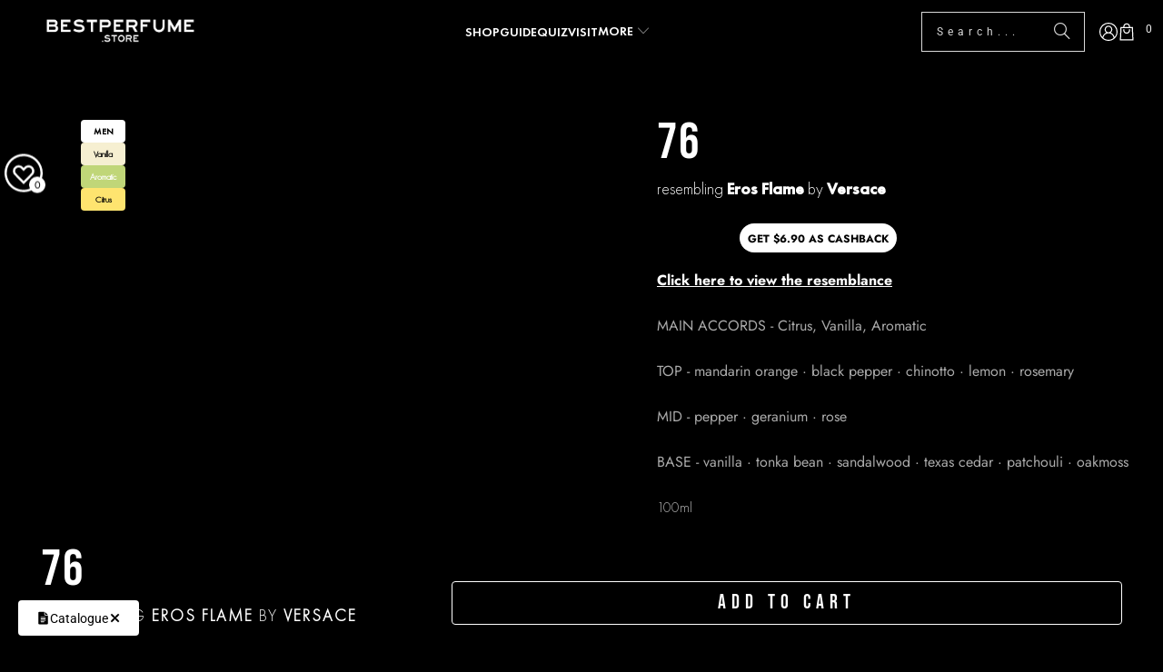

--- FILE ---
content_type: text/html; charset=utf-8
request_url: https://bestperfume.store/products/76
body_size: 51941
content:
<!DOCTYPE html>
<html class="no-js no-touch" lang="en">
  <head>
    <meta charset="utf-8">
    <meta http-equiv="cleartype" content="on">
    <meta name="robots" content="index,follow">

    <!-- Mobile Specific Metas -->
    <meta name="HandheldFriendly" content="True">
    <meta name="MobileOptimized" content="320">
    <meta name="viewport" content="width=device-width,initial-scale=1">
    <meta name="theme-color" content="#000000">

    
    <title>
      76 - BestPerfume.Store
    </title>

    
      <meta name="description" content="Click here to view the resemblanceMAIN ACCORDS - Citrus, Vanilla, AromaticTOP - mandarin orange · black pepper · chinotto · lemon · rosemaryMID - pepper · geranium · roseBASE - vanilla · tonka bean · sandalwood · texas cedar · patchouli · oakmoss 100ml THIS PERFUME IS ... ⭐ Unique and signature 💪 Strong and long-lastin"/>
    

    <link rel="preconnect" href="https://fonts.shopifycdn.com" />
    <link rel="preconnect" href="https://cdn.shopify.com" />
    <link rel="preconnect" href="https://cdn.shopifycloud.com" />

    <link rel="dns-prefetch" href="https://v.shopify.com" />
    <link rel="dns-prefetch" href="https://www.youtube.com" />
    <link rel="dns-prefetch" href="https://vimeo.com" />

    

<script type="text/javascript">
    var flspdx = new Worker(
      'data:text/javascript;base64,' +
        btoa(
          'onmessage=function(e){var t=new Request("https://cdn.shopify.com/s/files/1/0618/1450/5608/files/worker-min.js?shop=balaan-int.myshopify.com",{redirect:"follow"});fetch(t).then(e=>e.text()).then(e=>{postMessage(e)})};'
        )
    );
    flspdx.onmessage = function (t) {
      var e = document.createElement('script');
      e.type = 'text/javascript';
      e.textContent = t.data;
      document.head.appendChild(e);
    };
    flspdx.postMessage('init');
  </script>

  <script type="text/javascript" data-flspd="1">
    var flspdxHR = 'gtag|tagmanager|gtm|facebook.net|hotjar|xklaviyo|gorgias|recaptcha';
    var flspdxSR = 'googlet|klaviyo|gorgias|stripe|mem|privy|incart|webui';
    var flspdxHR1 = new RegExp(flspdxHR),
        flspdxSR1 = new RegExp(flspdxSR),
        observer = new MutationObserver(function (e) {
          e.forEach(function (mutation) {
            mutation.addedNodes.forEach(function (node) {
              if (
                node.tagName === 'SCRIPT' &&
                node.nodeType === 1 &&
                (
                  node.innerHTML.includes('asyncLoad') ||
                  node.className === 'analytics' ||
                  flspdxSR1.test(node.src) ||
                  flspdxHR1.test(node.innerHTML)
                )
              ) {
                node.type = 'text/flspdscript';
              }
            });
          });
        });

    var ua = navigator.userAgent.toLowerCase();
    if (
      ua.match(/chrome|firefox/) &&
      window.location.href.indexOf('no-optimization') === -1
    ) {
      observer.observe(document.documentElement, { childList: true, subtree: true });
    }
  </script><div
  style="position:absolute;font-size:1200px;line-height:1;word-wrap:break-word;top:0;left:0;width:96vw;height:96vh;max-width:99vw;max-height:99vh;pointer-events:none;z-index:99999999999;color:transparent;overflow:hidden;"
  data-optimizer="Speed Boost: pagespeed-javascript"
>
  <!-- Removed problematic character: was previously showing '□' -->
</div>

<script src="https://cdn.shopify.com/s/files/1/0618/1450/5608/files/increase-pagespeed-min.js?shop=balaan-int.myshopify.com"></script>


    <script src="//bestperfume.store/cdn/shop/t/66/assets/jquery.min.js?v=147293088974801289311729947095" defer></script>



    <!-- Stylesheet for Fancybox library -->
    <link rel="stylesheet" href="//bestperfume.store/cdn/shop/t/66/assets/fancybox.css?v=19278034316635137701729947094" type="text/css" media="all" defer>

    <!-- Stylesheets for Turbo -->
    <link href="//bestperfume.store/cdn/shop/t/66/assets/styles.css?v=47725845595543731111765279240" rel="stylesheet" type="text/css" media="all" />
    <link href="//bestperfume.store/cdn/shop/t/66/assets/custom.css?v=134781555823636790641765279919" rel="stylesheet" type="text/css" media="all" />

    

    <!-- Icons -->
    
      <link rel="shortcut icon" type="image/x-icon" href="//bestperfume.store/cdn/shop/files/BPS_FLAVICON_770579c7-e74a-4d68-b402-87acc04a48f2_180x180.png?v=1721458828">
      <link rel="apple-touch-icon" href="//bestperfume.store/cdn/shop/files/BPS_FLAVICON_770579c7-e74a-4d68-b402-87acc04a48f2_180x180.png?v=1721458828"/>
      <link rel="apple-touch-icon" sizes="57x57" href="//bestperfume.store/cdn/shop/files/BPS_FLAVICON_770579c7-e74a-4d68-b402-87acc04a48f2_57x57.png?v=1721458828"/>
      <link rel="apple-touch-icon" sizes="60x60" href="//bestperfume.store/cdn/shop/files/BPS_FLAVICON_770579c7-e74a-4d68-b402-87acc04a48f2_60x60.png?v=1721458828"/>
      <link rel="apple-touch-icon" sizes="72x72" href="//bestperfume.store/cdn/shop/files/BPS_FLAVICON_770579c7-e74a-4d68-b402-87acc04a48f2_72x72.png?v=1721458828"/>
      <link rel="apple-touch-icon" sizes="76x76" href="//bestperfume.store/cdn/shop/files/BPS_FLAVICON_770579c7-e74a-4d68-b402-87acc04a48f2_76x76.png?v=1721458828"/>
      <link rel="apple-touch-icon" sizes="114x114" href="//bestperfume.store/cdn/shop/files/BPS_FLAVICON_770579c7-e74a-4d68-b402-87acc04a48f2_114x114.png?v=1721458828"/>
      <link rel="apple-touch-icon" sizes="180x180" href="//bestperfume.store/cdn/shop/files/BPS_FLAVICON_770579c7-e74a-4d68-b402-87acc04a48f2_180x180.png?v=1721458828"/>
      <link rel="apple-touch-icon" sizes="228x228" href="//bestperfume.store/cdn/shop/files/BPS_FLAVICON_770579c7-e74a-4d68-b402-87acc04a48f2_228x228.png?v=1721458828"/>
    
    <link rel="canonical" href="https://bestperfume.store/products/76"/>

    

    

    
      <script src="//bestperfume.store/cdn/shop/t/66/assets/currencies.js?v=1648699478663843391729947095" defer></script>
    

    
    <script>
      window.PXUTheme = window.PXUTheme || {};
      window.PXUTheme.version = '9.5.0';
      window.PXUTheme.name = 'Turbo';
    </script>
    


    
<template id="price-ui"><span class="price " data-price></span><span class="compare-at-price" data-compare-at-price></span><span class="unit-pricing" data-unit-pricing></span></template>
    <template id="price-ui-badge"><div class="price-ui-badge__sticker price-ui-badge__sticker--">
    <span class="price-ui-badge__sticker-text" data-badge></span>
  </div></template>
    
    <template id="price-ui__price"><span class="money" data-price></span></template>
    <template id="price-ui__price-range"><span class="price-min" data-price-min><span class="money" data-price></span></span> - <span class="price-max" data-price-max><span class="money" data-price></span></span></template>
    <template id="price-ui__unit-pricing"><span class="unit-quantity" data-unit-quantity></span> | <span class="unit-price" data-unit-price><span class="money" data-price></span></span> / <span class="unit-measurement" data-unit-measurement></span></template>
    <template id="price-ui-badge__percent-savings-range">Save up to <span data-price-percent></span>%</template>
    <template id="price-ui-badge__percent-savings">Save <span data-price-percent></span>%</template>
    <template id="price-ui-badge__price-savings-range">Save up to <span class="money" data-price></span></template>
    <template id="price-ui-badge__price-savings">Save <span class="money" data-price></span></template>
    <template id="price-ui-badge__on-sale">Sale</template>
    <template id="price-ui-badge__sold-out">Sold out</template>
    <template id="price-ui-badge__in-stock">In stock</template>
    


    <script>
      
window.PXUTheme = window.PXUTheme || {};


window.PXUTheme.theme_settings = {};
window.PXUTheme.currency = {};
window.PXUTheme.routes = window.PXUTheme.routes || {};


window.PXUTheme.theme_settings.display_tos_checkbox = false;
window.PXUTheme.theme_settings.go_to_checkout = true;
window.PXUTheme.theme_settings.cart_action = "ajax";
window.PXUTheme.theme_settings.cart_shipping_calculator = false;


window.PXUTheme.theme_settings.collection_swatches = false;
window.PXUTheme.theme_settings.collection_secondary_image = false;


window.PXUTheme.currency.show_multiple_currencies = false;
window.PXUTheme.currency.shop_currency = "SGD";
window.PXUTheme.currency.default_currency = "SGD";
window.PXUTheme.currency.display_format = "money_format";
window.PXUTheme.currency.money_format = "${{amount}}";
window.PXUTheme.currency.money_format_no_currency = "${{amount}}";
window.PXUTheme.currency.money_format_currency = "${{amount}} SGD";
window.PXUTheme.currency.native_multi_currency = true;
window.PXUTheme.currency.iso_code = "SGD";
window.PXUTheme.currency.symbol = "$";


window.PXUTheme.theme_settings.display_inventory_left = false;
window.PXUTheme.theme_settings.inventory_threshold = 10;
window.PXUTheme.theme_settings.limit_quantity = false;


window.PXUTheme.theme_settings.menu_position = null;


window.PXUTheme.theme_settings.newsletter_popup = false;
window.PXUTheme.theme_settings.newsletter_popup_days = "365";
window.PXUTheme.theme_settings.newsletter_popup_mobile = false;
window.PXUTheme.theme_settings.newsletter_popup_seconds = 0;


window.PXUTheme.theme_settings.pagination_type = "infinite_scroll";


window.PXUTheme.theme_settings.enable_shopify_collection_badges = true;
window.PXUTheme.theme_settings.quick_shop_thumbnail_position = "bottom-thumbnails";
window.PXUTheme.theme_settings.product_form_style = "radio";
window.PXUTheme.theme_settings.sale_banner_enabled = true;
window.PXUTheme.theme_settings.display_savings = false;
window.PXUTheme.theme_settings.display_sold_out_price = false;
window.PXUTheme.theme_settings.free_text = "Free";
window.PXUTheme.theme_settings.video_looping = false;
window.PXUTheme.theme_settings.quick_shop_style = "popup";
window.PXUTheme.theme_settings.hover_enabled = false;


window.PXUTheme.routes.cart_url = "/cart";
window.PXUTheme.routes.cart_update_url = "/cart/update";
window.PXUTheme.routes.root_url = "/";
window.PXUTheme.routes.search_url = "/search";
window.PXUTheme.routes.all_products_collection_url = "/collections/all";
window.PXUTheme.routes.product_recommendations_url = "/recommendations/products";
window.PXUTheme.routes.predictive_search_url = "/search/suggest";


window.PXUTheme.theme_settings.image_loading_style = "blur-up";


window.PXUTheme.theme_settings.enable_autocomplete = true;


window.PXUTheme.theme_settings.page_dots_enabled = false;
window.PXUTheme.theme_settings.slideshow_arrow_size = "light";


window.PXUTheme.theme_settings.quick_shop_enabled = true;


window.PXUTheme.theme_settings.enable_back_to_top_button = false;


window.PXUTheme.translation = {};


window.PXUTheme.translation.agree_to_terms_warning = "You must agree with the terms and conditions to checkout.";
window.PXUTheme.translation.one_item_left = "item left";
window.PXUTheme.translation.items_left_text = "items left";
window.PXUTheme.translation.cart_savings_text = "Total Savings";
window.PXUTheme.translation.cart_discount_text = "Discount";
window.PXUTheme.translation.cart_subtotal_text = "Subtotal";
window.PXUTheme.translation.cart_remove_text = "Remove";
window.PXUTheme.translation.cart_free_text = "Free";


window.PXUTheme.translation.newsletter_success_text = "Thank you for joining our mailing list!";


window.PXUTheme.translation.notify_email = "Enter your email address...";
window.PXUTheme.translation.notify_email_value = "Translation missing: en.contact.fields.email";
window.PXUTheme.translation.notify_email_send = "Send";
window.PXUTheme.translation.notify_message_first = "Please notify me when ";
window.PXUTheme.translation.notify_message_last = " becomes available - ";
window.PXUTheme.translation.notify_success_text = "Thanks! We will notify you when this product becomes available!";


window.PXUTheme.translation.add_to_cart = "Add to Cart";
window.PXUTheme.translation.coming_soon_text = "Coming Soon";
window.PXUTheme.translation.sold_out_text = "Sold Out";
window.PXUTheme.translation.sale_text = "Sale";
window.PXUTheme.translation.savings_text = "You Save";
window.PXUTheme.translation.percent_off_text = "% off";
window.PXUTheme.translation.from_text = "from";
window.PXUTheme.translation.new_text = "New";
window.PXUTheme.translation.pre_order_text = "Pre-Order";
window.PXUTheme.translation.unavailable_text = "Unavailable";


window.PXUTheme.translation.all_results = "View all results";
window.PXUTheme.translation.no_results = "Sorry, no results!";


window.PXUTheme.media_queries = {};
window.PXUTheme.media_queries.small = window.matchMedia( "(max-width: 480px)" );
window.PXUTheme.media_queries.medium = window.matchMedia( "(max-width: 798px)" );
window.PXUTheme.media_queries.large = window.matchMedia( "(min-width: 799px)" );
window.PXUTheme.media_queries.larger = window.matchMedia( "(min-width: 960px)" );
window.PXUTheme.media_queries.xlarge = window.matchMedia( "(min-width: 1200px)" );
window.PXUTheme.media_queries.ie10 = window.matchMedia( "all and (-ms-high-contrast: none), (-ms-high-contrast: active)" );
window.PXUTheme.media_queries.tablet = window.matchMedia( "only screen and (min-width: 799px) and (max-width: 1024px)" );
window.PXUTheme.media_queries.mobile_and_tablet = window.matchMedia( "(max-width: 1024px)" );

    </script>

    

    
      <script src="//bestperfume.store/cdn/shop/t/66/assets/instantclick.min.js?v=20092422000980684151729947095" data-no-instant defer></script>

      <script data-no-instant>
        window.addEventListener('DOMContentLoaded', function() {

          function inIframe() {
            try {
              return window.self !== window.top;
            } catch (e) {
              return true;
            }
          }

          if (!inIframe()){
            InstantClick.on('change', function() {

              $('head script[src*="shopify"]').each(function() {
                var script = document.createElement('script');
                script.type = 'text/javascript';
                script.src = $(this).attr('src');

                $('body').append(script);
              });

              $('body').removeClass('fancybox-active');
              $.fancybox.destroy();

              InstantClick.init();

            });
          }
        });
      </script>
    

    <script>
      
    </script>

    <script>window.performance && window.performance.mark && window.performance.mark('shopify.content_for_header.start');</script><meta name="facebook-domain-verification" content="vv1xq9ktbyl32wwkua2hzwm6rci7o5">
<meta id="shopify-digital-wallet" name="shopify-digital-wallet" content="/70566347074/digital_wallets/dialog">
<meta name="shopify-checkout-api-token" content="f19c0bb742d031a666e2793a41cce3c5">
<meta id="in-context-paypal-metadata" data-shop-id="70566347074" data-venmo-supported="false" data-environment="production" data-locale="en_US" data-paypal-v4="true" data-currency="SGD">
<link rel="alternate" type="application/json+oembed" href="https://bestperfume.store/products/76.oembed">
<script async="async" src="/checkouts/internal/preloads.js?locale=en-SG"></script>
<link rel="preconnect" href="https://shop.app" crossorigin="anonymous">
<script async="async" src="https://shop.app/checkouts/internal/preloads.js?locale=en-SG&shop_id=70566347074" crossorigin="anonymous"></script>
<script id="apple-pay-shop-capabilities" type="application/json">{"shopId":70566347074,"countryCode":"SG","currencyCode":"SGD","merchantCapabilities":["supports3DS"],"merchantId":"gid:\/\/shopify\/Shop\/70566347074","merchantName":"BestPerfume.Store","requiredBillingContactFields":["postalAddress","email","phone"],"requiredShippingContactFields":["postalAddress","email","phone"],"shippingType":"shipping","supportedNetworks":["visa","masterCard","amex"],"total":{"type":"pending","label":"BestPerfume.Store","amount":"1.00"},"shopifyPaymentsEnabled":true,"supportsSubscriptions":true}</script>
<script id="shopify-features" type="application/json">{"accessToken":"f19c0bb742d031a666e2793a41cce3c5","betas":["rich-media-storefront-analytics"],"domain":"bestperfume.store","predictiveSearch":true,"shopId":70566347074,"locale":"en"}</script>
<script>var Shopify = Shopify || {};
Shopify.shop = "bestperfume-store.myshopify.com";
Shopify.locale = "en";
Shopify.currency = {"active":"SGD","rate":"1.0"};
Shopify.country = "SG";
Shopify.theme = {"name":"best-perfume-store\/main","id":172675203394,"schema_name":"Turbo","schema_version":"9.5.0","theme_store_id":null,"role":"main"};
Shopify.theme.handle = "null";
Shopify.theme.style = {"id":null,"handle":null};
Shopify.cdnHost = "bestperfume.store/cdn";
Shopify.routes = Shopify.routes || {};
Shopify.routes.root = "/";</script>
<script type="module">!function(o){(o.Shopify=o.Shopify||{}).modules=!0}(window);</script>
<script>!function(o){function n(){var o=[];function n(){o.push(Array.prototype.slice.apply(arguments))}return n.q=o,n}var t=o.Shopify=o.Shopify||{};t.loadFeatures=n(),t.autoloadFeatures=n()}(window);</script>
<script>
  window.ShopifyPay = window.ShopifyPay || {};
  window.ShopifyPay.apiHost = "shop.app\/pay";
  window.ShopifyPay.redirectState = null;
</script>
<script id="shop-js-analytics" type="application/json">{"pageType":"product"}</script>
<script defer="defer" async type="module" src="//bestperfume.store/cdn/shopifycloud/shop-js/modules/v2/client.init-shop-cart-sync_BT-GjEfc.en.esm.js"></script>
<script defer="defer" async type="module" src="//bestperfume.store/cdn/shopifycloud/shop-js/modules/v2/chunk.common_D58fp_Oc.esm.js"></script>
<script defer="defer" async type="module" src="//bestperfume.store/cdn/shopifycloud/shop-js/modules/v2/chunk.modal_xMitdFEc.esm.js"></script>
<script type="module">
  await import("//bestperfume.store/cdn/shopifycloud/shop-js/modules/v2/client.init-shop-cart-sync_BT-GjEfc.en.esm.js");
await import("//bestperfume.store/cdn/shopifycloud/shop-js/modules/v2/chunk.common_D58fp_Oc.esm.js");
await import("//bestperfume.store/cdn/shopifycloud/shop-js/modules/v2/chunk.modal_xMitdFEc.esm.js");

  window.Shopify.SignInWithShop?.initShopCartSync?.({"fedCMEnabled":true,"windoidEnabled":true});

</script>
<script>
  window.Shopify = window.Shopify || {};
  if (!window.Shopify.featureAssets) window.Shopify.featureAssets = {};
  window.Shopify.featureAssets['shop-js'] = {"shop-cart-sync":["modules/v2/client.shop-cart-sync_DZOKe7Ll.en.esm.js","modules/v2/chunk.common_D58fp_Oc.esm.js","modules/v2/chunk.modal_xMitdFEc.esm.js"],"init-fed-cm":["modules/v2/client.init-fed-cm_B6oLuCjv.en.esm.js","modules/v2/chunk.common_D58fp_Oc.esm.js","modules/v2/chunk.modal_xMitdFEc.esm.js"],"shop-cash-offers":["modules/v2/client.shop-cash-offers_D2sdYoxE.en.esm.js","modules/v2/chunk.common_D58fp_Oc.esm.js","modules/v2/chunk.modal_xMitdFEc.esm.js"],"shop-login-button":["modules/v2/client.shop-login-button_QeVjl5Y3.en.esm.js","modules/v2/chunk.common_D58fp_Oc.esm.js","modules/v2/chunk.modal_xMitdFEc.esm.js"],"pay-button":["modules/v2/client.pay-button_DXTOsIq6.en.esm.js","modules/v2/chunk.common_D58fp_Oc.esm.js","modules/v2/chunk.modal_xMitdFEc.esm.js"],"shop-button":["modules/v2/client.shop-button_DQZHx9pm.en.esm.js","modules/v2/chunk.common_D58fp_Oc.esm.js","modules/v2/chunk.modal_xMitdFEc.esm.js"],"avatar":["modules/v2/client.avatar_BTnouDA3.en.esm.js"],"init-windoid":["modules/v2/client.init-windoid_CR1B-cfM.en.esm.js","modules/v2/chunk.common_D58fp_Oc.esm.js","modules/v2/chunk.modal_xMitdFEc.esm.js"],"init-shop-for-new-customer-accounts":["modules/v2/client.init-shop-for-new-customer-accounts_C_vY_xzh.en.esm.js","modules/v2/client.shop-login-button_QeVjl5Y3.en.esm.js","modules/v2/chunk.common_D58fp_Oc.esm.js","modules/v2/chunk.modal_xMitdFEc.esm.js"],"init-shop-email-lookup-coordinator":["modules/v2/client.init-shop-email-lookup-coordinator_BI7n9ZSv.en.esm.js","modules/v2/chunk.common_D58fp_Oc.esm.js","modules/v2/chunk.modal_xMitdFEc.esm.js"],"init-shop-cart-sync":["modules/v2/client.init-shop-cart-sync_BT-GjEfc.en.esm.js","modules/v2/chunk.common_D58fp_Oc.esm.js","modules/v2/chunk.modal_xMitdFEc.esm.js"],"shop-toast-manager":["modules/v2/client.shop-toast-manager_DiYdP3xc.en.esm.js","modules/v2/chunk.common_D58fp_Oc.esm.js","modules/v2/chunk.modal_xMitdFEc.esm.js"],"init-customer-accounts":["modules/v2/client.init-customer-accounts_D9ZNqS-Q.en.esm.js","modules/v2/client.shop-login-button_QeVjl5Y3.en.esm.js","modules/v2/chunk.common_D58fp_Oc.esm.js","modules/v2/chunk.modal_xMitdFEc.esm.js"],"init-customer-accounts-sign-up":["modules/v2/client.init-customer-accounts-sign-up_iGw4briv.en.esm.js","modules/v2/client.shop-login-button_QeVjl5Y3.en.esm.js","modules/v2/chunk.common_D58fp_Oc.esm.js","modules/v2/chunk.modal_xMitdFEc.esm.js"],"shop-follow-button":["modules/v2/client.shop-follow-button_CqMgW2wH.en.esm.js","modules/v2/chunk.common_D58fp_Oc.esm.js","modules/v2/chunk.modal_xMitdFEc.esm.js"],"checkout-modal":["modules/v2/client.checkout-modal_xHeaAweL.en.esm.js","modules/v2/chunk.common_D58fp_Oc.esm.js","modules/v2/chunk.modal_xMitdFEc.esm.js"],"shop-login":["modules/v2/client.shop-login_D91U-Q7h.en.esm.js","modules/v2/chunk.common_D58fp_Oc.esm.js","modules/v2/chunk.modal_xMitdFEc.esm.js"],"lead-capture":["modules/v2/client.lead-capture_BJmE1dJe.en.esm.js","modules/v2/chunk.common_D58fp_Oc.esm.js","modules/v2/chunk.modal_xMitdFEc.esm.js"],"payment-terms":["modules/v2/client.payment-terms_Ci9AEqFq.en.esm.js","modules/v2/chunk.common_D58fp_Oc.esm.js","modules/v2/chunk.modal_xMitdFEc.esm.js"]};
</script>
<script id="__st">var __st={"a":70566347074,"offset":28800,"reqid":"bebd5893-f98a-4715-957d-ee9197348307-1769037288","pageurl":"bestperfume.store\/products\/76","u":"7e67f863c951","p":"product","rtyp":"product","rid":8465402724674};</script>
<script>window.ShopifyPaypalV4VisibilityTracking = true;</script>
<script id="form-persister">!function(){'use strict';const t='contact',e='new_comment',n=[[t,t],['blogs',e],['comments',e],[t,'customer']],o='password',r='form_key',c=['recaptcha-v3-token','g-recaptcha-response','h-captcha-response',o],s=()=>{try{return window.sessionStorage}catch{return}},i='__shopify_v',u=t=>t.elements[r],a=function(){const t=[...n].map((([t,e])=>`form[action*='/${t}']:not([data-nocaptcha='true']) input[name='form_type'][value='${e}']`)).join(',');var e;return e=t,()=>e?[...document.querySelectorAll(e)].map((t=>t.form)):[]}();function m(t){const e=u(t);a().includes(t)&&(!e||!e.value)&&function(t){try{if(!s())return;!function(t){const e=s();if(!e)return;const n=u(t);if(!n)return;const o=n.value;o&&e.removeItem(o)}(t);const e=Array.from(Array(32),(()=>Math.random().toString(36)[2])).join('');!function(t,e){u(t)||t.append(Object.assign(document.createElement('input'),{type:'hidden',name:r})),t.elements[r].value=e}(t,e),function(t,e){const n=s();if(!n)return;const r=[...t.querySelectorAll(`input[type='${o}']`)].map((({name:t})=>t)),u=[...c,...r],a={};for(const[o,c]of new FormData(t).entries())u.includes(o)||(a[o]=c);n.setItem(e,JSON.stringify({[i]:1,action:t.action,data:a}))}(t,e)}catch(e){console.error('failed to persist form',e)}}(t)}const f=t=>{if('true'===t.dataset.persistBound)return;const e=function(t,e){const n=function(t){return'function'==typeof t.submit?t.submit:HTMLFormElement.prototype.submit}(t).bind(t);return function(){let t;return()=>{t||(t=!0,(()=>{try{e(),n()}catch(t){(t=>{console.error('form submit failed',t)})(t)}})(),setTimeout((()=>t=!1),250))}}()}(t,(()=>{m(t)}));!function(t,e){if('function'==typeof t.submit&&'function'==typeof e)try{t.submit=e}catch{}}(t,e),t.addEventListener('submit',(t=>{t.preventDefault(),e()})),t.dataset.persistBound='true'};!function(){function t(t){const e=(t=>{const e=t.target;return e instanceof HTMLFormElement?e:e&&e.form})(t);e&&m(e)}document.addEventListener('submit',t),document.addEventListener('DOMContentLoaded',(()=>{const e=a();for(const t of e)f(t);var n;n=document.body,new window.MutationObserver((t=>{for(const e of t)if('childList'===e.type&&e.addedNodes.length)for(const t of e.addedNodes)1===t.nodeType&&'FORM'===t.tagName&&a().includes(t)&&f(t)})).observe(n,{childList:!0,subtree:!0,attributes:!1}),document.removeEventListener('submit',t)}))}()}();</script>
<script integrity="sha256-4kQ18oKyAcykRKYeNunJcIwy7WH5gtpwJnB7kiuLZ1E=" data-source-attribution="shopify.loadfeatures" defer="defer" src="//bestperfume.store/cdn/shopifycloud/storefront/assets/storefront/load_feature-a0a9edcb.js" crossorigin="anonymous"></script>
<script crossorigin="anonymous" defer="defer" src="//bestperfume.store/cdn/shopifycloud/storefront/assets/shopify_pay/storefront-65b4c6d7.js?v=20250812"></script>
<script data-source-attribution="shopify.dynamic_checkout.dynamic.init">var Shopify=Shopify||{};Shopify.PaymentButton=Shopify.PaymentButton||{isStorefrontPortableWallets:!0,init:function(){window.Shopify.PaymentButton.init=function(){};var t=document.createElement("script");t.src="https://bestperfume.store/cdn/shopifycloud/portable-wallets/latest/portable-wallets.en.js",t.type="module",document.head.appendChild(t)}};
</script>
<script data-source-attribution="shopify.dynamic_checkout.buyer_consent">
  function portableWalletsHideBuyerConsent(e){var t=document.getElementById("shopify-buyer-consent"),n=document.getElementById("shopify-subscription-policy-button");t&&n&&(t.classList.add("hidden"),t.setAttribute("aria-hidden","true"),n.removeEventListener("click",e))}function portableWalletsShowBuyerConsent(e){var t=document.getElementById("shopify-buyer-consent"),n=document.getElementById("shopify-subscription-policy-button");t&&n&&(t.classList.remove("hidden"),t.removeAttribute("aria-hidden"),n.addEventListener("click",e))}window.Shopify?.PaymentButton&&(window.Shopify.PaymentButton.hideBuyerConsent=portableWalletsHideBuyerConsent,window.Shopify.PaymentButton.showBuyerConsent=portableWalletsShowBuyerConsent);
</script>
<script data-source-attribution="shopify.dynamic_checkout.cart.bootstrap">document.addEventListener("DOMContentLoaded",(function(){function t(){return document.querySelector("shopify-accelerated-checkout-cart, shopify-accelerated-checkout")}if(t())Shopify.PaymentButton.init();else{new MutationObserver((function(e,n){t()&&(Shopify.PaymentButton.init(),n.disconnect())})).observe(document.body,{childList:!0,subtree:!0})}}));
</script>
<link id="shopify-accelerated-checkout-styles" rel="stylesheet" media="screen" href="https://bestperfume.store/cdn/shopifycloud/portable-wallets/latest/accelerated-checkout-backwards-compat.css" crossorigin="anonymous">
<style id="shopify-accelerated-checkout-cart">
        #shopify-buyer-consent {
  margin-top: 1em;
  display: inline-block;
  width: 100%;
}

#shopify-buyer-consent.hidden {
  display: none;
}

#shopify-subscription-policy-button {
  background: none;
  border: none;
  padding: 0;
  text-decoration: underline;
  font-size: inherit;
  cursor: pointer;
}

#shopify-subscription-policy-button::before {
  box-shadow: none;
}

      </style>

<script>window.performance && window.performance.mark && window.performance.mark('shopify.content_for_header.end');</script>

    

<meta name="author" content="BestPerfume.Store">
<meta property="og:url" content="https://bestperfume.store/products/76">
<meta property="og:site_name" content="BestPerfume.Store">




  <meta property="og:type" content="product">
  <meta property="og:title" content="76">
  
    
      <meta property="og:image" content="https://bestperfume.store/cdn/shop/files/76_dd521a40-1963-45a9-b5b4-2aa50f9c7daf_600x.png?v=1742147056">
      <meta property="og:image:secure_url" content="https://bestperfume.store/cdn/shop/files/76_dd521a40-1963-45a9-b5b4-2aa50f9c7daf_600x.png?v=1742147056">
      
      <meta property="og:image:width" content="1300">
      <meta property="og:image:height" content="1300">
    
      <meta property="og:image" content="https://bestperfume.store/cdn/shop/files/black_product_shot_bps_40ea528a-7908-4ce6-b8ad-4c3e31a993cd_600x.png?v=1754450126">
      <meta property="og:image:secure_url" content="https://bestperfume.store/cdn/shop/files/black_product_shot_bps_40ea528a-7908-4ce6-b8ad-4c3e31a993cd_600x.png?v=1754450126">
      
      <meta property="og:image:width" content="2000">
      <meta property="og:image:height" content="2000">
    
  
  <meta property="product:price:amount" content="69.00">
  <meta property="product:price:currency" content="SGD">



  <meta property="og:description" content="Click here to view the resemblanceMAIN ACCORDS - Citrus, Vanilla, AromaticTOP - mandarin orange · black pepper · chinotto · lemon · rosemaryMID - pepper · geranium · roseBASE - vanilla · tonka bean · sandalwood · texas cedar · patchouli · oakmoss 100ml THIS PERFUME IS ... ⭐ Unique and signature 💪 Strong and long-lastin">




<meta name="twitter:card" content="summary">

  <meta name="twitter:title" content="76">
  <meta name="twitter:description" content="Click here to view the resemblanceMAIN ACCORDS - Citrus, Vanilla, AromaticTOP - mandarin orange · black pepper · chinotto · lemon · rosemaryMID - pepper · geranium · roseBASE - vanilla · tonka bean · sandalwood · texas cedar · patchouli · oakmoss
100ml
THIS PERFUME IS ...

⭐ Unique and signature
💪 Strong and long-lasting
⛅ Suitable for all-day use

For more information on how perfume works differently for everyone, read here.
">
  <meta name="twitter:image" content="https://bestperfume.store/cdn/shop/files/76_dd521a40-1963-45a9-b5b4-2aa50f9c7daf_240x.png?v=1742147056">
  <meta name="twitter:image:width" content="240">
  <meta name="twitter:image:height" content="240">
  <meta name="twitter:image:alt" content="76">



    <!-- Google Tag Manager -->
    <script>(function(w,d,s,l,i){w[l]=w[l]||[];w[l].push({'gtm.start':
    new Date().getTime(),event:'gtm.js'});var f=d.getElementsByTagName(s)[0],
    j=d.createElement(s),dl=l!='dataLayer'?'&l='+l:'';j.async=true;j.src=
    'https://www.googletagmanager.com/gtm.js?id='+i+dl;f.parentNode.insertBefore(j,f);
    })(window,document,'script','dataLayer','GTM-ND4RTDL');</script>
    <!-- End Google Tag Manager --> 

    
    

    <script type="text/javascript">
    (function(c,l,a,r,i,t,y){
        c[a]=c[a]||function(){(c[a].q=c[a].q||[]).push(arguments)};
        t=l.createElement(r);t.async=1;t.src="https://www.clarity.ms/tag/"+i;
        y=l.getElementsByTagName(r)[0];y.parentNode.insertBefore(t,y);
    })(window, document, "clarity", "script", "otb4byosaz");
</script>
    
  <!-- BEGIN app block: shopify://apps/dr-stacked-discounts/blocks/instant-load/f428e1ae-8a34-4767-8189-f8339f3ab12b --><!-- For self-installation -->
<script>(() => {const installerKey = 'docapp-discount-auto-install'; const urlParams = new URLSearchParams(window.location.search); if (urlParams.get(installerKey)) {window.sessionStorage.setItem(installerKey, JSON.stringify({integrationId: urlParams.get('docapp-integration-id'), divClass: urlParams.get('docapp-install-class'), check: urlParams.get('docapp-check')}));}})();</script>
<script>(() => {const previewKey = 'docapp-discount-test'; const urlParams = new URLSearchParams(window.location.search); if (urlParams.get(previewKey)) {window.sessionStorage.setItem(previewKey, JSON.stringify({active: true, integrationId: urlParams.get('docapp-discount-inst-test')}));}})();</script>
<script>window.discountOnCartProAppBlock = true;</script>

<!-- App speed-up -->
<script id="docapp-discount-speedup">
    (() => { if (window.discountOnCartProAppLoaded) return; let script = document.createElement('script'); script.src = "https://d9fvwtvqz2fm1.cloudfront.net/shop/js/discount-on-cart-pro.min.js?shop=bestperfume-store.myshopify.com"; document.getElementById('docapp-discount-speedup').after(script); })();
</script>


<!-- END app block --><!-- BEGIN app block: shopify://apps/dr-free-gift/blocks/instant-load/5942fed7-47f4-451f-a42f-9077b6214264 --><!-- For self-installation -->
<script>(() => {const installerKey = 'docapp-free-gift-auto-install'; const urlParams = new URLSearchParams(window.location.search); if (urlParams.get(installerKey)) {window.sessionStorage.setItem(installerKey, JSON.stringify({integrationId: urlParams.get('docapp-integration-id'), divClass: urlParams.get('docapp-install-class'), check: urlParams.get('docapp-check')}));}})();</script>
<script>(() => {const previewKey = 'docapp-free-gift-test'; const urlParams = new URLSearchParams(window.location.search); if (urlParams.get(previewKey)) {window.sessionStorage.setItem(previewKey, JSON.stringify({active: true, integrationId: urlParams.get('docapp-free-gift-inst-test')}));}})();</script>
<script>window.freeGiftCartUpsellProAppBlock = true;</script>

<!-- App speed-up -->
<script id="docapp-cart">window.docappCart = {"note":null,"attributes":{},"original_total_price":0,"total_price":0,"total_discount":0,"total_weight":0.0,"item_count":0,"items":[],"requires_shipping":false,"currency":"SGD","items_subtotal_price":0,"cart_level_discount_applications":[],"checkout_charge_amount":0}; window.docappCart.currency = "SGD"; window.docappCart.shop_currency = "SGD";</script>
<script id="docapp-free-item-speedup">
    (() => { if (window.freeGiftCartUpsellProAppLoaded) return; let script = document.createElement('script'); script.src = "https://d2fk970j0emtue.cloudfront.net/shop/js/free-gift-cart-upsell-pro.min.js?shop=bestperfume-store.myshopify.com"; document.getElementById('docapp-free-item-speedup').after(script); })();
</script>

<!-- END app block --><script src="https://cdn.shopify.com/extensions/019bdd7a-c110-7969-8f1c-937dfc03ea8a/smile-io-272/assets/smile-loader.js" type="text/javascript" defer="defer"></script>
<link href="https://monorail-edge.shopifysvc.com" rel="dns-prefetch">
<script>(function(){if ("sendBeacon" in navigator && "performance" in window) {try {var session_token_from_headers = performance.getEntriesByType('navigation')[0].serverTiming.find(x => x.name == '_s').description;} catch {var session_token_from_headers = undefined;}var session_cookie_matches = document.cookie.match(/_shopify_s=([^;]*)/);var session_token_from_cookie = session_cookie_matches && session_cookie_matches.length === 2 ? session_cookie_matches[1] : "";var session_token = session_token_from_headers || session_token_from_cookie || "";function handle_abandonment_event(e) {var entries = performance.getEntries().filter(function(entry) {return /monorail-edge.shopifysvc.com/.test(entry.name);});if (!window.abandonment_tracked && entries.length === 0) {window.abandonment_tracked = true;var currentMs = Date.now();var navigation_start = performance.timing.navigationStart;var payload = {shop_id: 70566347074,url: window.location.href,navigation_start,duration: currentMs - navigation_start,session_token,page_type: "product"};window.navigator.sendBeacon("https://monorail-edge.shopifysvc.com/v1/produce", JSON.stringify({schema_id: "online_store_buyer_site_abandonment/1.1",payload: payload,metadata: {event_created_at_ms: currentMs,event_sent_at_ms: currentMs}}));}}window.addEventListener('pagehide', handle_abandonment_event);}}());</script>
<script id="web-pixels-manager-setup">(function e(e,d,r,n,o){if(void 0===o&&(o={}),!Boolean(null===(a=null===(i=window.Shopify)||void 0===i?void 0:i.analytics)||void 0===a?void 0:a.replayQueue)){var i,a;window.Shopify=window.Shopify||{};var t=window.Shopify;t.analytics=t.analytics||{};var s=t.analytics;s.replayQueue=[],s.publish=function(e,d,r){return s.replayQueue.push([e,d,r]),!0};try{self.performance.mark("wpm:start")}catch(e){}var l=function(){var e={modern:/Edge?\/(1{2}[4-9]|1[2-9]\d|[2-9]\d{2}|\d{4,})\.\d+(\.\d+|)|Firefox\/(1{2}[4-9]|1[2-9]\d|[2-9]\d{2}|\d{4,})\.\d+(\.\d+|)|Chrom(ium|e)\/(9{2}|\d{3,})\.\d+(\.\d+|)|(Maci|X1{2}).+ Version\/(15\.\d+|(1[6-9]|[2-9]\d|\d{3,})\.\d+)([,.]\d+|)( \(\w+\)|)( Mobile\/\w+|) Safari\/|Chrome.+OPR\/(9{2}|\d{3,})\.\d+\.\d+|(CPU[ +]OS|iPhone[ +]OS|CPU[ +]iPhone|CPU IPhone OS|CPU iPad OS)[ +]+(15[._]\d+|(1[6-9]|[2-9]\d|\d{3,})[._]\d+)([._]\d+|)|Android:?[ /-](13[3-9]|1[4-9]\d|[2-9]\d{2}|\d{4,})(\.\d+|)(\.\d+|)|Android.+Firefox\/(13[5-9]|1[4-9]\d|[2-9]\d{2}|\d{4,})\.\d+(\.\d+|)|Android.+Chrom(ium|e)\/(13[3-9]|1[4-9]\d|[2-9]\d{2}|\d{4,})\.\d+(\.\d+|)|SamsungBrowser\/([2-9]\d|\d{3,})\.\d+/,legacy:/Edge?\/(1[6-9]|[2-9]\d|\d{3,})\.\d+(\.\d+|)|Firefox\/(5[4-9]|[6-9]\d|\d{3,})\.\d+(\.\d+|)|Chrom(ium|e)\/(5[1-9]|[6-9]\d|\d{3,})\.\d+(\.\d+|)([\d.]+$|.*Safari\/(?![\d.]+ Edge\/[\d.]+$))|(Maci|X1{2}).+ Version\/(10\.\d+|(1[1-9]|[2-9]\d|\d{3,})\.\d+)([,.]\d+|)( \(\w+\)|)( Mobile\/\w+|) Safari\/|Chrome.+OPR\/(3[89]|[4-9]\d|\d{3,})\.\d+\.\d+|(CPU[ +]OS|iPhone[ +]OS|CPU[ +]iPhone|CPU IPhone OS|CPU iPad OS)[ +]+(10[._]\d+|(1[1-9]|[2-9]\d|\d{3,})[._]\d+)([._]\d+|)|Android:?[ /-](13[3-9]|1[4-9]\d|[2-9]\d{2}|\d{4,})(\.\d+|)(\.\d+|)|Mobile Safari.+OPR\/([89]\d|\d{3,})\.\d+\.\d+|Android.+Firefox\/(13[5-9]|1[4-9]\d|[2-9]\d{2}|\d{4,})\.\d+(\.\d+|)|Android.+Chrom(ium|e)\/(13[3-9]|1[4-9]\d|[2-9]\d{2}|\d{4,})\.\d+(\.\d+|)|Android.+(UC? ?Browser|UCWEB|U3)[ /]?(15\.([5-9]|\d{2,})|(1[6-9]|[2-9]\d|\d{3,})\.\d+)\.\d+|SamsungBrowser\/(5\.\d+|([6-9]|\d{2,})\.\d+)|Android.+MQ{2}Browser\/(14(\.(9|\d{2,})|)|(1[5-9]|[2-9]\d|\d{3,})(\.\d+|))(\.\d+|)|K[Aa][Ii]OS\/(3\.\d+|([4-9]|\d{2,})\.\d+)(\.\d+|)/},d=e.modern,r=e.legacy,n=navigator.userAgent;return n.match(d)?"modern":n.match(r)?"legacy":"unknown"}(),u="modern"===l?"modern":"legacy",c=(null!=n?n:{modern:"",legacy:""})[u],f=function(e){return[e.baseUrl,"/wpm","/b",e.hashVersion,"modern"===e.buildTarget?"m":"l",".js"].join("")}({baseUrl:d,hashVersion:r,buildTarget:u}),m=function(e){var d=e.version,r=e.bundleTarget,n=e.surface,o=e.pageUrl,i=e.monorailEndpoint;return{emit:function(e){var a=e.status,t=e.errorMsg,s=(new Date).getTime(),l=JSON.stringify({metadata:{event_sent_at_ms:s},events:[{schema_id:"web_pixels_manager_load/3.1",payload:{version:d,bundle_target:r,page_url:o,status:a,surface:n,error_msg:t},metadata:{event_created_at_ms:s}}]});if(!i)return console&&console.warn&&console.warn("[Web Pixels Manager] No Monorail endpoint provided, skipping logging."),!1;try{return self.navigator.sendBeacon.bind(self.navigator)(i,l)}catch(e){}var u=new XMLHttpRequest;try{return u.open("POST",i,!0),u.setRequestHeader("Content-Type","text/plain"),u.send(l),!0}catch(e){return console&&console.warn&&console.warn("[Web Pixels Manager] Got an unhandled error while logging to Monorail."),!1}}}}({version:r,bundleTarget:l,surface:e.surface,pageUrl:self.location.href,monorailEndpoint:e.monorailEndpoint});try{o.browserTarget=l,function(e){var d=e.src,r=e.async,n=void 0===r||r,o=e.onload,i=e.onerror,a=e.sri,t=e.scriptDataAttributes,s=void 0===t?{}:t,l=document.createElement("script"),u=document.querySelector("head"),c=document.querySelector("body");if(l.async=n,l.src=d,a&&(l.integrity=a,l.crossOrigin="anonymous"),s)for(var f in s)if(Object.prototype.hasOwnProperty.call(s,f))try{l.dataset[f]=s[f]}catch(e){}if(o&&l.addEventListener("load",o),i&&l.addEventListener("error",i),u)u.appendChild(l);else{if(!c)throw new Error("Did not find a head or body element to append the script");c.appendChild(l)}}({src:f,async:!0,onload:function(){if(!function(){var e,d;return Boolean(null===(d=null===(e=window.Shopify)||void 0===e?void 0:e.analytics)||void 0===d?void 0:d.initialized)}()){var d=window.webPixelsManager.init(e)||void 0;if(d){var r=window.Shopify.analytics;r.replayQueue.forEach((function(e){var r=e[0],n=e[1],o=e[2];d.publishCustomEvent(r,n,o)})),r.replayQueue=[],r.publish=d.publishCustomEvent,r.visitor=d.visitor,r.initialized=!0}}},onerror:function(){return m.emit({status:"failed",errorMsg:"".concat(f," has failed to load")})},sri:function(e){var d=/^sha384-[A-Za-z0-9+/=]+$/;return"string"==typeof e&&d.test(e)}(c)?c:"",scriptDataAttributes:o}),m.emit({status:"loading"})}catch(e){m.emit({status:"failed",errorMsg:(null==e?void 0:e.message)||"Unknown error"})}}})({shopId: 70566347074,storefrontBaseUrl: "https://bestperfume.store",extensionsBaseUrl: "https://extensions.shopifycdn.com/cdn/shopifycloud/web-pixels-manager",monorailEndpoint: "https://monorail-edge.shopifysvc.com/unstable/produce_batch",surface: "storefront-renderer",enabledBetaFlags: ["2dca8a86"],webPixelsConfigList: [{"id":"904495426","configuration":"{\"accountID\":\"1234\"}","eventPayloadVersion":"v1","runtimeContext":"STRICT","scriptVersion":"cc48da08b7b2a508fd870862c215ce5b","type":"APP","apiClientId":4659545,"privacyPurposes":["PREFERENCES"],"dataSharingAdjustments":{"protectedCustomerApprovalScopes":["read_customer_personal_data"]}},{"id":"797409602","configuration":"{\"config\":\"{\\\"google_tag_ids\\\":[\\\"G-WHQG0LHZJB\\\",\\\"GT-K8HB3ML\\\"],\\\"target_country\\\":\\\"SG\\\",\\\"gtag_events\\\":[{\\\"type\\\":\\\"begin_checkout\\\",\\\"action_label\\\":[\\\"G-WHQG0LHZJB\\\",\\\"AW-10906524081\\\/zA-4CNTVj90ZELGz0dAo\\\"]},{\\\"type\\\":\\\"search\\\",\\\"action_label\\\":[\\\"G-WHQG0LHZJB\\\",\\\"AW-10906524081\\\/8ItRCM7Vj90ZELGz0dAo\\\"]},{\\\"type\\\":\\\"view_item\\\",\\\"action_label\\\":[\\\"G-WHQG0LHZJB\\\",\\\"AW-10906524081\\\/MWkPCMvVj90ZELGz0dAo\\\",\\\"MC-3SP11SVTJ8\\\"]},{\\\"type\\\":\\\"purchase\\\",\\\"action_label\\\":[\\\"G-WHQG0LHZJB\\\",\\\"AW-10906524081\\\/OlpxCMXVj90ZELGz0dAo\\\",\\\"MC-3SP11SVTJ8\\\"]},{\\\"type\\\":\\\"page_view\\\",\\\"action_label\\\":[\\\"G-WHQG0LHZJB\\\",\\\"AW-10906524081\\\/tWjfCMjVj90ZELGz0dAo\\\",\\\"MC-3SP11SVTJ8\\\"]},{\\\"type\\\":\\\"add_payment_info\\\",\\\"action_label\\\":[\\\"G-WHQG0LHZJB\\\",\\\"AW-10906524081\\\/wKoZCNfVj90ZELGz0dAo\\\"]},{\\\"type\\\":\\\"add_to_cart\\\",\\\"action_label\\\":[\\\"G-WHQG0LHZJB\\\",\\\"AW-10906524081\\\/EMQoCNHVj90ZELGz0dAo\\\"]}],\\\"enable_monitoring_mode\\\":false}\"}","eventPayloadVersion":"v1","runtimeContext":"OPEN","scriptVersion":"b2a88bafab3e21179ed38636efcd8a93","type":"APP","apiClientId":1780363,"privacyPurposes":[],"dataSharingAdjustments":{"protectedCustomerApprovalScopes":["read_customer_address","read_customer_email","read_customer_name","read_customer_personal_data","read_customer_phone"]}},{"id":"646611266","configuration":"{\"pixelCode\":\"CE9ESPJC77U4LISTFGB0\"}","eventPayloadVersion":"v1","runtimeContext":"STRICT","scriptVersion":"22e92c2ad45662f435e4801458fb78cc","type":"APP","apiClientId":4383523,"privacyPurposes":["ANALYTICS","MARKETING","SALE_OF_DATA"],"dataSharingAdjustments":{"protectedCustomerApprovalScopes":["read_customer_address","read_customer_email","read_customer_name","read_customer_personal_data","read_customer_phone"]}},{"id":"329285954","configuration":"{\"pixel_id\":\"427851655913046\",\"pixel_type\":\"facebook_pixel\",\"metaapp_system_user_token\":\"-\"}","eventPayloadVersion":"v1","runtimeContext":"OPEN","scriptVersion":"ca16bc87fe92b6042fbaa3acc2fbdaa6","type":"APP","apiClientId":2329312,"privacyPurposes":["ANALYTICS","MARKETING","SALE_OF_DATA"],"dataSharingAdjustments":{"protectedCustomerApprovalScopes":["read_customer_address","read_customer_email","read_customer_name","read_customer_personal_data","read_customer_phone"]}},{"id":"shopify-app-pixel","configuration":"{}","eventPayloadVersion":"v1","runtimeContext":"STRICT","scriptVersion":"0450","apiClientId":"shopify-pixel","type":"APP","privacyPurposes":["ANALYTICS","MARKETING"]},{"id":"shopify-custom-pixel","eventPayloadVersion":"v1","runtimeContext":"LAX","scriptVersion":"0450","apiClientId":"shopify-pixel","type":"CUSTOM","privacyPurposes":["ANALYTICS","MARKETING"]}],isMerchantRequest: false,initData: {"shop":{"name":"BestPerfume.Store","paymentSettings":{"currencyCode":"SGD"},"myshopifyDomain":"bestperfume-store.myshopify.com","countryCode":"SG","storefrontUrl":"https:\/\/bestperfume.store"},"customer":null,"cart":null,"checkout":null,"productVariants":[{"price":{"amount":69.0,"currencyCode":"SGD"},"product":{"title":"76","vendor":"BestPerfume.Store","id":"8465402724674","untranslatedTitle":"76","url":"\/products\/76","type":"Perfume"},"id":"45670031393090","image":{"src":"\/\/bestperfume.store\/cdn\/shop\/files\/76_dd521a40-1963-45a9-b5b4-2aa50f9c7daf.png?v=1742147056"},"sku":"TNC76","title":"Default Title","untranslatedTitle":"Default Title"}],"purchasingCompany":null},},"https://bestperfume.store/cdn","fcfee988w5aeb613cpc8e4bc33m6693e112",{"modern":"","legacy":""},{"shopId":"70566347074","storefrontBaseUrl":"https:\/\/bestperfume.store","extensionBaseUrl":"https:\/\/extensions.shopifycdn.com\/cdn\/shopifycloud\/web-pixels-manager","surface":"storefront-renderer","enabledBetaFlags":"[\"2dca8a86\"]","isMerchantRequest":"false","hashVersion":"fcfee988w5aeb613cpc8e4bc33m6693e112","publish":"custom","events":"[[\"page_viewed\",{}],[\"product_viewed\",{\"productVariant\":{\"price\":{\"amount\":69.0,\"currencyCode\":\"SGD\"},\"product\":{\"title\":\"76\",\"vendor\":\"BestPerfume.Store\",\"id\":\"8465402724674\",\"untranslatedTitle\":\"76\",\"url\":\"\/products\/76\",\"type\":\"Perfume\"},\"id\":\"45670031393090\",\"image\":{\"src\":\"\/\/bestperfume.store\/cdn\/shop\/files\/76_dd521a40-1963-45a9-b5b4-2aa50f9c7daf.png?v=1742147056\"},\"sku\":\"TNC76\",\"title\":\"Default Title\",\"untranslatedTitle\":\"Default Title\"}}]]"});</script><script>
  window.ShopifyAnalytics = window.ShopifyAnalytics || {};
  window.ShopifyAnalytics.meta = window.ShopifyAnalytics.meta || {};
  window.ShopifyAnalytics.meta.currency = 'SGD';
  var meta = {"product":{"id":8465402724674,"gid":"gid:\/\/shopify\/Product\/8465402724674","vendor":"BestPerfume.Store","type":"Perfume","handle":"76","variants":[{"id":45670031393090,"price":6900,"name":"76","public_title":null,"sku":"TNC76"}],"remote":false},"page":{"pageType":"product","resourceType":"product","resourceId":8465402724674,"requestId":"bebd5893-f98a-4715-957d-ee9197348307-1769037288"}};
  for (var attr in meta) {
    window.ShopifyAnalytics.meta[attr] = meta[attr];
  }
</script>
<script class="analytics">
  (function () {
    var customDocumentWrite = function(content) {
      var jquery = null;

      if (window.jQuery) {
        jquery = window.jQuery;
      } else if (window.Checkout && window.Checkout.$) {
        jquery = window.Checkout.$;
      }

      if (jquery) {
        jquery('body').append(content);
      }
    };

    var hasLoggedConversion = function(token) {
      if (token) {
        return document.cookie.indexOf('loggedConversion=' + token) !== -1;
      }
      return false;
    }

    var setCookieIfConversion = function(token) {
      if (token) {
        var twoMonthsFromNow = new Date(Date.now());
        twoMonthsFromNow.setMonth(twoMonthsFromNow.getMonth() + 2);

        document.cookie = 'loggedConversion=' + token + '; expires=' + twoMonthsFromNow;
      }
    }

    var trekkie = window.ShopifyAnalytics.lib = window.trekkie = window.trekkie || [];
    if (trekkie.integrations) {
      return;
    }
    trekkie.methods = [
      'identify',
      'page',
      'ready',
      'track',
      'trackForm',
      'trackLink'
    ];
    trekkie.factory = function(method) {
      return function() {
        var args = Array.prototype.slice.call(arguments);
        args.unshift(method);
        trekkie.push(args);
        return trekkie;
      };
    };
    for (var i = 0; i < trekkie.methods.length; i++) {
      var key = trekkie.methods[i];
      trekkie[key] = trekkie.factory(key);
    }
    trekkie.load = function(config) {
      trekkie.config = config || {};
      trekkie.config.initialDocumentCookie = document.cookie;
      var first = document.getElementsByTagName('script')[0];
      var script = document.createElement('script');
      script.type = 'text/javascript';
      script.onerror = function(e) {
        var scriptFallback = document.createElement('script');
        scriptFallback.type = 'text/javascript';
        scriptFallback.onerror = function(error) {
                var Monorail = {
      produce: function produce(monorailDomain, schemaId, payload) {
        var currentMs = new Date().getTime();
        var event = {
          schema_id: schemaId,
          payload: payload,
          metadata: {
            event_created_at_ms: currentMs,
            event_sent_at_ms: currentMs
          }
        };
        return Monorail.sendRequest("https://" + monorailDomain + "/v1/produce", JSON.stringify(event));
      },
      sendRequest: function sendRequest(endpointUrl, payload) {
        // Try the sendBeacon API
        if (window && window.navigator && typeof window.navigator.sendBeacon === 'function' && typeof window.Blob === 'function' && !Monorail.isIos12()) {
          var blobData = new window.Blob([payload], {
            type: 'text/plain'
          });

          if (window.navigator.sendBeacon(endpointUrl, blobData)) {
            return true;
          } // sendBeacon was not successful

        } // XHR beacon

        var xhr = new XMLHttpRequest();

        try {
          xhr.open('POST', endpointUrl);
          xhr.setRequestHeader('Content-Type', 'text/plain');
          xhr.send(payload);
        } catch (e) {
          console.log(e);
        }

        return false;
      },
      isIos12: function isIos12() {
        return window.navigator.userAgent.lastIndexOf('iPhone; CPU iPhone OS 12_') !== -1 || window.navigator.userAgent.lastIndexOf('iPad; CPU OS 12_') !== -1;
      }
    };
    Monorail.produce('monorail-edge.shopifysvc.com',
      'trekkie_storefront_load_errors/1.1',
      {shop_id: 70566347074,
      theme_id: 172675203394,
      app_name: "storefront",
      context_url: window.location.href,
      source_url: "//bestperfume.store/cdn/s/trekkie.storefront.9615f8e10e499e09ff0451d383e936edfcfbbf47.min.js"});

        };
        scriptFallback.async = true;
        scriptFallback.src = '//bestperfume.store/cdn/s/trekkie.storefront.9615f8e10e499e09ff0451d383e936edfcfbbf47.min.js';
        first.parentNode.insertBefore(scriptFallback, first);
      };
      script.async = true;
      script.src = '//bestperfume.store/cdn/s/trekkie.storefront.9615f8e10e499e09ff0451d383e936edfcfbbf47.min.js';
      first.parentNode.insertBefore(script, first);
    };
    trekkie.load(
      {"Trekkie":{"appName":"storefront","development":false,"defaultAttributes":{"shopId":70566347074,"isMerchantRequest":null,"themeId":172675203394,"themeCityHash":"12794743283204033003","contentLanguage":"en","currency":"SGD","eventMetadataId":"877c6ddb-7848-4e4b-bb5b-32f2983d82bb"},"isServerSideCookieWritingEnabled":true,"monorailRegion":"shop_domain","enabledBetaFlags":["65f19447"]},"Session Attribution":{},"S2S":{"facebookCapiEnabled":true,"source":"trekkie-storefront-renderer","apiClientId":580111}}
    );

    var loaded = false;
    trekkie.ready(function() {
      if (loaded) return;
      loaded = true;

      window.ShopifyAnalytics.lib = window.trekkie;

      var originalDocumentWrite = document.write;
      document.write = customDocumentWrite;
      try { window.ShopifyAnalytics.merchantGoogleAnalytics.call(this); } catch(error) {};
      document.write = originalDocumentWrite;

      window.ShopifyAnalytics.lib.page(null,{"pageType":"product","resourceType":"product","resourceId":8465402724674,"requestId":"bebd5893-f98a-4715-957d-ee9197348307-1769037288","shopifyEmitted":true});

      var match = window.location.pathname.match(/checkouts\/(.+)\/(thank_you|post_purchase)/)
      var token = match? match[1]: undefined;
      if (!hasLoggedConversion(token)) {
        setCookieIfConversion(token);
        window.ShopifyAnalytics.lib.track("Viewed Product",{"currency":"SGD","variantId":45670031393090,"productId":8465402724674,"productGid":"gid:\/\/shopify\/Product\/8465402724674","name":"76","price":"69.00","sku":"TNC76","brand":"BestPerfume.Store","variant":null,"category":"Perfume","nonInteraction":true,"remote":false},undefined,undefined,{"shopifyEmitted":true});
      window.ShopifyAnalytics.lib.track("monorail:\/\/trekkie_storefront_viewed_product\/1.1",{"currency":"SGD","variantId":45670031393090,"productId":8465402724674,"productGid":"gid:\/\/shopify\/Product\/8465402724674","name":"76","price":"69.00","sku":"TNC76","brand":"BestPerfume.Store","variant":null,"category":"Perfume","nonInteraction":true,"remote":false,"referer":"https:\/\/bestperfume.store\/products\/76"});
      }
    });


        var eventsListenerScript = document.createElement('script');
        eventsListenerScript.async = true;
        eventsListenerScript.src = "//bestperfume.store/cdn/shopifycloud/storefront/assets/shop_events_listener-3da45d37.js";
        document.getElementsByTagName('head')[0].appendChild(eventsListenerScript);

})();</script>
  <script>
  if (!window.ga || (window.ga && typeof window.ga !== 'function')) {
    window.ga = function ga() {
      (window.ga.q = window.ga.q || []).push(arguments);
      if (window.Shopify && window.Shopify.analytics && typeof window.Shopify.analytics.publish === 'function') {
        window.Shopify.analytics.publish("ga_stub_called", {}, {sendTo: "google_osp_migration"});
      }
      console.error("Shopify's Google Analytics stub called with:", Array.from(arguments), "\nSee https://help.shopify.com/manual/promoting-marketing/pixels/pixel-migration#google for more information.");
    };
    if (window.Shopify && window.Shopify.analytics && typeof window.Shopify.analytics.publish === 'function') {
      window.Shopify.analytics.publish("ga_stub_initialized", {}, {sendTo: "google_osp_migration"});
    }
  }
</script>
<script
  defer
  src="https://bestperfume.store/cdn/shopifycloud/perf-kit/shopify-perf-kit-3.0.4.min.js"
  data-application="storefront-renderer"
  data-shop-id="70566347074"
  data-render-region="gcp-us-central1"
  data-page-type="product"
  data-theme-instance-id="172675203394"
  data-theme-name="Turbo"
  data-theme-version="9.5.0"
  data-monorail-region="shop_domain"
  data-resource-timing-sampling-rate="10"
  data-shs="true"
  data-shs-beacon="true"
  data-shs-export-with-fetch="true"
  data-shs-logs-sample-rate="1"
  data-shs-beacon-endpoint="https://bestperfume.store/api/collect"
></script>
</head>

  

  <noscript>
    <style>
      .product_section .product_form,
      .product_gallery {
        opacity: 1;
      }

      .multi_select,
      form .select {
        display: block !important;
      }

      .image-element__wrap {
        display: none;
      }
    </style>
  </noscript>

  
  <style>
    
/* loader css */
 #page-loader {
    position: fixed;
    top: 0;
    left: 0;
    width: 100%;
    height: 100%;
    display: flex;
    align-items: center;
    justify-content: center;
    z-index: 9999;
    transition: opacity 0.6s ease, visibility 0.6s ease;
    flex-direction: column; /* to handle progress bar + text */
  }

  #page-loader.hidden {
    opacity: 0;
    visibility: hidden;
  }

  /* Progress bar */
  .loader-progress {
    position: absolute;
    top: 0;
    left: 0;
    height: 3px;
    background: #ffffff;
    width: 0;
    animation: loadBar 2s linear forwards;
  }

  @keyframes loadBar {
    from { width: 20%; }
    to { width: 100%; }
  }

  /* Text styling */
  .loader-text {
    font-size: 2.5rem;
    font-weight: bold;
    color: #ffffff;
    text-align: center;
    display: flex;
    align-items: center;
    text-transform: uppercase;
    letter-spacing: 1.5px;
  }
  .loader-subscript_text {
    display: flex;
    flex-direction: column;
    gap: 30px;
  }
  .loader-subscript {
    font-size: 16px;
    color: #ffffff;
    text-align: center;
    text-transform: uppercase;
    letter-spacing: 2.5px;
  }
  .loader-subtitle {
    font-size: 16px;
    color: #ffffff;
    text-align: center;
    text-transform: uppercase;
    letter-spacing: 2.5px;
    font-family: 'FUTURApt' !important;
  }

  /* Cursor for typewriter effect */
  .cursor {
    display: inline-block;
    background-color: #ffffff;
    width: 2px;
    margin-left: 2px;
    animation: blink 1s infinite;
  }

  /* First load - show cursor and typewriter */
  .first-load .cursor {
    display: inline-block;
  }

  /* Subsequent loads - hide cursor and use blink effect */
  .subsequent-load .cursor {
    display: block !important;
  }

  .subsequent-load .text-content {
    animation: blinkText 1s ease-in-out 2; /* blink twice like your logo */
    
  }

  @keyframes blink {
    0%, 50% { opacity: 1; }
    51%, 100% { opacity: 0; }
  }

  @keyframes blinkText {
    0%, 100% { opacity: 1; }
    50% { opacity: 0; }
  }
@media(max-width: 480px){
  .loader-logo{
    width: 150px;
  }
}
  </style>

  <body class="product"
        data-money-format="${{amount}}"
        data-shop-currency="SGD"
        data-shop-url="https://bestperfume.store">







  <script>
    document.documentElement.className=document.documentElement.className.replace(/\bno-js\b/,'js');
    if(window.Shopify&&window.Shopify.designMode)document.documentElement.className+=' in-theme-editor';
    if(('ontouchstart' in window)||window.DocumentTouch&&document instanceof DocumentTouch)document.documentElement.className=document.documentElement.className.replace(/\bno-touch\b/,'has-touch');
  </script>

  <!-- Google Tag Manager (noscript) -->
  <noscript><iframe src="https://www.googletagmanager.com/ns.html?id=GTM-ND4RTDL"
  height="0" width="0" style="display:none;visibility:hidden"></iframe></noscript>
  <!-- End Google Tag Manager (noscript) -->

    
    <svg
      class="icon-star-reference"
      aria-hidden="true"
      focusable="false"
      role="presentation"
      xmlns="http://www.w3.org/2000/svg" width="20" height="20" viewBox="3 3 17 17" fill="none"
    >
      <symbol id="icon-star">
        <rect class="icon-star-background" width="20" height="20" fill="currentColor"/>
        <path d="M10 3L12.163 7.60778L17 8.35121L13.5 11.9359L14.326 17L10 14.6078L5.674 17L6.5 11.9359L3 8.35121L7.837 7.60778L10 3Z" stroke="currentColor" stroke-width="2" stroke-linecap="round" stroke-linejoin="round" fill="none"/>
      </symbol>
      <clipPath id="icon-star-clip">
        <path d="M10 3L12.163 7.60778L17 8.35121L13.5 11.9359L14.326 17L10 14.6078L5.674 17L6.5 11.9359L3 8.35121L7.837 7.60778L10 3Z" stroke="currentColor" stroke-width="2" stroke-linecap="round" stroke-linejoin="round"/>
      </clipPath>
    </svg>
    


    <!-- BEGIN sections: header-group -->
<div id="shopify-section-sections--23648839729474__header" class="shopify-section shopify-section-group-header-group shopify-section--header"><script
  type="application/json"
  data-section-type="header"
  data-section-id="sections--23648839729474__header"
></script>



<script type="application/ld+json">
  {
    "@context": "http://schema.org",
    "@type": "Organization",
    "name": "BestPerfume.Store",
    
      
      "logo": "https://bestperfume.store/cdn/shop/files/BestPerfume_.store_w_8b5db80b-bbae-46cd-8f73-416de7542858_660x.png?v=1673617818",
    
    "sameAs": [
      "",
      "",
      "",
      "",
      "https://facebook.com/bestperfumestore.bps",
      "",
      "",
      "https://www.instagram.com/bestperfume.store/",
      "",
      "https://www.linkedin.com/company/81841166/",
      "",
      "",
      "",
      "",
      "",
      "",
      "",
      "",
      "https://www.tiktok.com/@bestperfume.store",
      "",
      "",
      "",
      "",
      "https://wa.me/6597169731",
      ""
    ],
    "url": "https://bestperfume.store"
  }
</script>


<style data-shopify>
        .cust-header-styling .top-bar{
          display: none;
        }
        .cust-header-styling .header-icons-right-row, .sticky_nav .header-icons-right-row{
          display: flex;
          align-items: center;
          column-gap: 16px;
          padding-left: 16px;
        }
        .cust-header-styling .logo-position--center.search-enabled--true .nav--right{
          width: calc(45% - 300px);
        }

        .cust-header-styling .header-icons-right-row a .header--icon, .sticky_nav .header-icons-right-row a .header--icon{
          width: 20px;
          height: auto;
          display: block;
        }
        .cust-header-styling .header-icons-right-row .icon-search, .sticky_nav .header-icons-right-row .icon-search{
          width: 20px;
          height: 20px;
        }
       .cust-header-styling .header-icons-right-row .icon-bag:before, .sticky_nav .header-icons-right-row .icon-bag:before{
          display: none;
        }
       .cust-header-styling .header-icons-right-row .icon-bag.mini_cart, .sticky_nav .header-icons-right-row .icon-bag.mini_cart{
          background-color: transparent;
        }
       .cust-header-styling .header-icons-right-row .cart-container .mini_cart, 
    .sticky_nav .header-icons-right-row .cart-container .mini_cart, 
   .cust-header-styling .header-icons-right-row .main-cart-container .mini_cart{
          display: unset;
          padding: 0;
          margin: 0;
          width: 20px;
          max-width: 20px;
          height: 20px !important;
        }
    .main-cart-container .mini_cart {
    position: relative;
}
    .main-cart-container .mini_cart {
    display: flex;
    justify-content: center;
    font-family: Roboto,sans-serif;
    font-weight: 400;
    font-style: normal;
    font-size: 12px;
    color: #f4f4f4;
    letter-spacing: 5px;
    width: 70px;
    max-width: 70px;
    white-space: nowrap;
}
    .main-cart-container .mini_cart span {
    position: absolute;
    top: -5px;
    right: -20px;
}
    .main-cart-container {
    float: right;
}
        .cust-header-styling .nav.nav--combined, .sticky_nav .nav.nav--combined{
          justify-content: center;
        }
        .nav-desktop__tier-1-link, .nav-desktop__tier-2-link, .nav-desktop__tier-3-link{
          font-family: 'FUTURAptD';
          font-style: normal;
          font-weight: 500;
          font-size: 14px;
          line-height: 24px;
          text-transform: uppercase;

          color: #B4B4B4;

        }
        .nav-desktop__tier-1-link[aria-expanded=true]{
          border: 0px solid #fff;
          color: #fff;
        }
        [data-nav-desktop-details][open] .nav-desktop__tier-2--full-width-menu{
          overflow: hidden;
        }
       .cust-header-styling .nav-desktop__tier-2--full-width-menu{
         background: #000;
       }
        .cust-header-styling .dropdown_column ul.dropdown_title{
          padding:4px 10px !important;
        }
        .cust-header-styling .dropdown_column ul.dropdown_title, .cust-header-styling .dropdown_column ul.dropdown_title a{
          border-bottom: 0px solid;

          background-color: #fff;
          border-radius: 4px;
          font-family: 'FUTURAptD';
          font-style: normal;
          font-weight: 500;
          font-size: 16px;
          line-height: 24px;
          text-align: center;
          text-transform: uppercase;
          color: #000000;
          letter-spacing: 0px;
          padding: 0;
        }
      .cust-header-styling .dropdown_column li a{
    font-family: 'FUTURAptD';
    font-style: normal;
    font-weight: 500;
    font-size: 15px;
    line-height: 24px;
    color: #FFFFFF;
    letter-spacing: 0px;

        }
        .cust-header-styling .menu li{
          padding-right: 0px;
        }
        .cust-header-styling .mega-menu__richtext p{
          font-family: 'FUTURAptD';
          font-style: normal;
          font-weight: 500;
          font-size: 16px;
          line-height: 24px;
          text-decoration-line: underline;
          text-transform: uppercase;

          color: #FFFFFF;

        }
        .cust-header-styling .mega-menu__richtext p a{
          text-decoration: underline;
    font-family: 'FUTURAptD';
    font-style: normal;
    font-weight: 500;
    font-size: 16px;
    line-height: 24px;
    text-transform: uppercase;

    color: #FFFFFF;
    letter-spacing: 0px;

        }
       .cust-header-styling .nav-desktop__tier-1{
          column-gap: 32px;
        }
        .nav-desktop .nav-desktop__tier-1-item--widemenu-parent details[open] .icon-down-arrow:before{
          transform: rotate(180deg);
        }
        .sublink.active-dropdown .mobile-menu-item-title{
          color: #fff;
        }
       .cust-header-styling .cart-container .mini_cart{
         position: relative;
       }
       .cart-container .mini_cart span{
      position: absolute;
      top: -5px;
     right: -20px;
     letter-spacing: 2px;
    }
    #header.sticky-header .top-bar {
      background-color: #000 !important;
    }
    @media(min-width: 799px){
      .socials-wrap-top{
            position: relative;
          }
      .promo-banner--show .promo-banner.socials-wrap-top{
        min-height: 50px;
        overflow: visible;
      }
          .top-desk-socials{
            position: absolute;
            top: 20px;
            left: 0px;
            
          }
     .desk_localization_wrap {
      position: absolute;
            top: 5px;
            right: 0px;
      }
      
     .cust-header-styling .mega-menu{
      max-width: 1340px;
      padding: 0 30px;
    }
      .cust-header-styling .dropdown_column ul.dropdown_title, .cust-header-styling .dropdown_column ul.dropdown_title a{
        max-width: max-content;
      }
    }
    @media(min-width: 1680px){
      
    }
        @media(max-width: 798px){
          .top-desk-socials, .desk_localization_wrap{
            display: none;
          }
          .cust-header-styling .mobile-menu-container.dropdown{
            display: flex;
            flex-direction: column;
            justify-content: space-between;
          }
         .cust-header-styling #mobile_menu{
            margin: 10px 0px;
          }
          .cust_account_wrapper{
            padding: 16px 0px;
            border-top: 1px solid #353535;
          }
          .cust_account_wrapper a{
            display: flex;
            align-items: center;
            column-gap: 8px;
          }
          .cust_account_wrapper svg{
            width: 20px;
            height: 20px;
          }
          .cust_account_wrapper a{
          font-family: 'FUTURApt';
          font-style: normal;
          font-weight: 500;
          font-size: 18px;
          line-height: 28px;
          color: #FFFFFF;

          }
          .cust-header-styling .top-bar .mobile-menu-title{
            display: none;
          }
          .cust-header-styling .mobile_nav div{
            width: 18px;
            height: 18px;
          }
          .cust-header-styling .mobile_nav div span:nth-child(1){
            top: 5px;
          }
          .cust-header-styling .mobile_nav div span:nth-child(2), .cust-header-styling .mobile_nav div span:nth-child(3){
            top: 10px;
          }
         .cust-header-styling .mobile_nav div span:nth-child(4){
            top: 15px;
          }
          #header.cust-header-styling a.mobile_logo img{
            max-width: 164px;
          }
          .cust-header-styling .top-bar .top-bar--right .icon-search:before{
            font-size: 20px;
          }
          
      
          #header.cust-header-styling .top-bar a.icon-bag:before{
            display: none;
          }
        .cust-header-styling .top-bar .top-bar--right .icon-search, .top-bar .top-bar--right .icon-search{
           padding: 0;
         }
          .cust-header-styling .mobile-menu-container{
            height: fit-content;
            background-color: #000;
            min-height: 100vh;
            width: calc(100% - 46px);
          }
          .cust-header-styling .mobile-menu-container.dropdown{
            padding: 0 16px;
          }
         .cust-header-styling #mobile_menu .sublink ul{
            padding-left: 0px;
          }
          .cust-header-styling .top-bar a{
            display: flex;
          }
          .cust-header-styling .icon-down-arrow:before{
            font-size: 18px;
          }
         .cust-header-styling .mobile-menu-item-title, #mobile_menu li, .cust-header-styling .top-bar a {
            font-family: 'FUTURAptD';
            font-style: normal;
            font-weight: 500;
            font-size: 18px;
            text-transform: uppercase;
            color: #B4B4B4;

          }
          .mobile_nav-fixed--true.is-active #header .mobile_nav.dropdown_link{
            margin-left: 16px;
          }
          #mobile_menu li a span.icon-down-arrow{
            padding: 0 7px !important;
            transform: translateY(4px);
          }
          .mobile-mega-menu .sublink .parent-link--false{
            background-color: #fff;
          border-radius: 4px;
          font-family: 'FUTURAptD';
          font-style: normal;
          font-weight: 500;
          font-size: 16px;
          line-height: 24px;
          text-align: center;
          text-transform: uppercase;
          color: #000000;
          letter-spacing: 0px;
          padding: 4px 10px;
            width: max-content;
          }
          .mobile-mega-menu .sublink .parent-link--false span{
            display: none !important;
            pointer-events: none;
          }
          .mobile-mega-menu_block.sublink ul li a{
          font-family: 'FUTURAptD';
          font-style: normal;
          font-weight: 500;
          font-size: 16px;
          line-height: 24px;
          color: #FFFFFF;
            letter-spacing: normal;
            letter-spacing: normal;
            margin: 0;
            padding: 8px 0px;
            text-transform: capitalize;
          }
        }
  </style>
<style data-shopify>
  .promo-banner p{
    font-size: 12px;
  }
</style>



<header
  id="header"
  class="mobile_nav-fixed--true cust-header-styling"
>
  
    <div class="promo-banner">
      <div class="promo-banner__content">
        <p><strong>🤍  NOW ONLINE IN PHILIPPINES 🤍</strong><br/>🌎 SINGAPORE'S LEADING PERFUME BRAND 🌎</p>
      </div>
      <div class="promo-banner__close"></div>
    </div>
  

  <div class="top-bar top-bar-alpha">
    <details data-mobile-menu>
      <summary class="mobile_nav dropdown_link" data-mobile-menu-trigger>
        <div data-mobile-menu-icon>
          <span></span>
          <span></span>
          <span></span>
          <span></span>
        </div>

        <span class="mobile-menu-title">Menu</span>
      </summary>
      <div class="mobile-menu-container dropdown" data-nav>
        <ul class="menu" id="mobile_menu">
          
  <template data-nav-parent-template>
    <li class="sublink">
      <a href="#" data-no-instant class="parent-link--true"><div class="mobile-menu-item-title" data-nav-title></div><span class="right icon-down-arrow"></span></a>
      <ul class="mobile-mega-menu" data-meganav-target-container>
      </ul>
    </li>
  </template>
  
    
      <li data-mobile-dropdown-rel="shop" data-meganav-mobile-target="shop">
        
          <a data-nav-title data-no-instant href="/collections/all" class="parent-link--true">
            SHOP
          </a>
        
      </li>
    
  
    
      <li data-mobile-dropdown-rel="guide" data-meganav-mobile-target="guide">
        
          <a data-nav-title data-no-instant href="/pages/start" class="parent-link--true">
            GUIDE
          </a>
        
      </li>
    
  
    
      <li data-mobile-dropdown-rel="quiz" data-meganav-mobile-target="quiz">
        
          <a data-nav-title data-no-instant href="/pages/product-finder" class="parent-link--true">
            QUIZ
          </a>
        
      </li>
    
  
    
      <li data-mobile-dropdown-rel="visit" data-meganav-mobile-target="visit">
        
          <a data-nav-title data-no-instant href="/pages/how-to-get-to-bestperfume-store" class="parent-link--true">
            VISIT
          </a>
        
      </li>
    
  
    
      <li data-mobile-dropdown-rel="more" class="sublink" data-meganav-mobile-target="more">
        
          <a data-no-instant href="/" class="parent-link--false">
            <div class="mobile-menu-item-title" data-nav-title>MORE</div>
            <span class="right icon-down-arrow"></span>
          </a>
        
        <ul>
          
            
              <li><a href="https://bestperfume.store/apps/scrollengine-delivery/track-orders">Track Order</a></li>
            
          
            
              <li><a href="/pages/rewards">Rewards</a></li>
            
          
            
              <li><a href="https://api.whatsapp.com/send/?phone=6597169731">Contact Us</a></li>
            
          
            
              <li><a href="/pages/about-us">About Us</a></li>
            
          
            
              <li><a href="/pages/compare">Compare</a></li>
            
          
            
              <li><a href="/pages/exchange">Exchange</a></li>
            
          
            
              <li><a href="/pages/faq">FAQ</a></li>
            
          
            
              <li><a href="/pages/b2b">B2B</a></li>
            
          
        </ul>
      </li>
    
  


          
  <template data-nav-parent-template>
    <li class="sublink">
      <a href="#" data-no-instant class="parent-link--true"><div class="mobile-menu-item-title" data-nav-title></div><span class="right icon-down-arrow"></span></a>
      <ul class="mobile-mega-menu" data-meganav-target-container>
      </ul>
    </li>
  </template>
  


          
  



          

          
            
<li
    data-mobile-dropdown-rel="catalog-no-link"
    class="sublink"
  >
  <a
    data-mobile-dropdown-rel="catalog-no-link"
    class="parent-link--false"
  >
  Singapore (SGD $)<span class="right icon-down-arrow"></span>
  </a>

    <ul
      class="
        mobile-menu__disclosure
        disclosure-text-style-uppercase
      "
    ><form method="post" action="/localization" id="localization_form" accept-charset="UTF-8" class="selectors-form disclosure__mobile-menu" enctype="multipart/form-data"><input type="hidden" name="form_type" value="localization" /><input type="hidden" name="utf8" value="✓" /><input type="hidden" name="_method" value="put" /><input type="hidden" name="return_to" value="/products/76" /><input
          type="hidden"
          name="country_code"
          id="CountrySelector"
          value="SG"
          data-disclosure-input
        />

        
          <li
            class="
              disclosure-list__item
              
            "
          >
            <button
              type="submit"
              class="disclosure__button"
              name="country_code"
              value="PH"
            >
              Philippines (PHP ₱)
            </button>
          </li>
          <li
            class="
              disclosure-list__item
              disclosure-list__item--current
            "
          >
            <button
              type="submit"
              class="disclosure__button"
              name="country_code"
              value="SG"
            >
              Singapore (SGD $)
            </button>
          </li></form></ul>
  </li>
          

          
            
              
                <li data-no-instant>
                  <a href="https://bestperfume.store/customer_authentication/redirect?locale=en&region_country=SG" id="customer_login_link">
                    
                     Account
                  </a>
                </li>
              
            
          
        </ul>
        
      </div>
    </details>

    <a href="/" title="BestPerfume.Store" class="mobile_logo logo">
      
        <img
          src="//bestperfume.store/cdn/shop/files/BestPerfume_.store_w_410x.png?v=1673600026"
          alt="BestPerfume.Store"
          class="lazyload"
          style="object-fit: cover; object-position: 50.0% 50.0%;"
        >
      
    </a>

    <div class="top-bar--right">
      
        <a
          href="/search"
          class="icon-search dropdown_link"
          title="Search"
          data-dropdown-rel="search"
        ></a>
      
      
      <!-- cart-container-1 -->
      
        

<div class="cart-container cart-drawer cart-drawer-snippet">
  <a
    href="/cart"
    class="icon-bag mini_cart dropdown_link"
    data-no-instant
  >
    
      <svg
        width="20"
        height="20"
        viewBox="0 0 20 20"
        fill="none"
        xmlns="http://www.w3.org/2000/svg"
      >
        <path d="M17.5312 19.375H2.5L3.15625 4.84375H16.875L17.5312 19.375ZM3.78125 18.125H16.25L15.6875 6.09375H4.375L3.78125 18.125Z" fill="white"/>
        <path d="M13.75 5.46875H12.5V4.375C12.5 3.71196 12.2366 3.07607 11.7678 2.60723C11.2989 2.13839 10.663 1.875 10 1.875C9.33696 1.875 8.70107 2.13839 8.23223 2.60723C7.76339 3.07607 7.5 3.71196 7.5 4.375V5.46875H6.25V4.375C6.25 3.38044 6.64509 2.42661 7.34835 1.72335C8.05161 1.02009 9.00544 0.625 10 0.625C10.9946 0.625 11.9484 1.02009 12.6517 1.72335C13.3549 2.42661 13.75 3.38044 13.75 4.375V5.46875Z" fill="white"/>
        <path d="M10 12.1436C9.00544 12.1436 8.05161 11.7485 7.34835 11.0452C6.64509 10.3419 6.25 9.38812 6.25 8.39355V7.2998H7.5V8.39355C7.5 9.0566 7.76339 9.69248 8.23223 10.1613C8.70107 10.6302 9.33696 10.8936 10 10.8936C10.663 10.8936 11.2989 10.6302 11.7678 10.1613C12.2366 9.69248 12.5 9.0566 12.5 8.39355V7.2998H13.75V8.39355C13.75 9.38812 13.3549 10.3419 12.6517 11.0452C11.9484 11.7485 10.9946 12.1436 10 12.1436Z" fill="white"/>
      </svg>
      <span class="cart_count">0</span>
    
  </a>

  
    <div class="tos_warning cart_content animated fadeIn empty-cart">
      <div class="mini-cart-header">
        <div class="close-mini-drawer">
          <svg
            width="12"
            height="12"
            viewBox="0 0 12 12"
            fill="none"
            xmlns="http://www.w3.org/2000/svg"
          >
            <path d="M12 0.68571L11.3143 0L6 5.31429L0.68571 0L0 0.68571L5.31429 6L0 11.3143L0.68571 12L6 6.68571L11.3143 12L12 11.3143L6.68571 6L12 0.68571Z" fill="white"/>
          </svg>
        </div>
        <div class="mini-cart-title h3">YOUR BAG</div>
        <div class="cart-item-count">
          <span class="cart_count drawer_count">0</span>
        </div>
      </div>

      <div class="js-empty-cart__message">
        <p class="empty_cart">Your Cart is Empty</p>
      </div>

      <div class="mini-content-wrapper" data-form-wrapper="mini-content-wrapper">
        <div class="docapp-free-gift-progress"></div>

        

        <form
          action="/cart"
          method="post"
          data-total-discount="0"
          data-money-format="${{amount}}"
          data-shop-currency="SGD"
          data-shop-name="BestPerfume.Store"
          data-cart-form="mini-cart"
        >
          <ul class="cart_items js-cart_items">
          </ul>
        </form>

        <div class="you-may-also-like-wrapper">
          

          
        </div>

        
          <div class="frequently-bought-together">
            <div class="mini-cart-title h3">BE ALWAYS READY, SPRAY ANYWHERE</div>
            <div class="cross-sell-items">
              
              
                <div class="cross-sell-item">
                  <div class="cross-sell-media">
                    <img src="//bestperfume.store/cdn/shop/files/newestatomiser2025.png?v=1761493488&amp;width=1080" alt="Luxury Refillable Atomiser (Unfilled)" srcset="//bestperfume.store/cdn/shop/files/newestatomiser2025.png?v=1761493488&amp;width=352 352w, //bestperfume.store/cdn/shop/files/newestatomiser2025.png?v=1761493488&amp;width=832 832w, //bestperfume.store/cdn/shop/files/newestatomiser2025.png?v=1761493488&amp;width=1080 1080w" width="1080" height="1080">
                  </div>

                  <div class="cross-sell-content">
                    <div class="cross_sell_title">
                      Luxury Refillable Atomiser (Unfilled)
                    </div>

                    <div class="resemble-by other-details">
                      60 sprays in your pocket.
                    </div>

                    <div class="atc-price-wrapper">
                      <div class="cross-sell-atc">
                        

<div
  class="
    product_form
    init
    smart-payment-button--false
    recipient-form-
    quantity-box-true
    
  "
  id="product-form-9868205818178"
  data-product-form
  data-money-format="${{amount}}"
  data-shop-currency="SGD"
  data-options-size="1"
  data-select-id="product-select-9868205818178sections--23648839729474__header"
  data-enable-state="true"
  data-product="{&quot;id&quot;:9868205818178,&quot;title&quot;:&quot;Luxury Refillable Atomiser (Unfilled)&quot;,&quot;handle&quot;:&quot;luxury-refillable-atomiser-unfilled&quot;,&quot;description&quot;:&quot;\u003cp\u003eIt doesn&#39;t get better than this.\u003c\/p\u003e\n\u003cp\u003e\u003cstrong\u003eMagnetic\u003c\/strong\u003e, not clip.\u003cbr\u003e\u003cstrong\u003eRefillable\u003c\/strong\u003e, no syringes needed.\u003cbr\u003e\u003cstrong\u003eGlass\u003c\/strong\u003e, not plastic.\u003cbr\u003e\u003cstrong\u003e6ml\u003c\/strong\u003e, not 2-5ml.\u003cbr\u003e\u003cstrong\u003ePressurised \u003c\/strong\u003esprayer, not spring pump.\u003cbr\u003e\u003cstrong\u003eZinc-alloy\u003c\/strong\u003e build, not aluminum and plastic.\u003cbr\u003e\u003cstrong\u003ePU leather\u003c\/strong\u003e exterior, not plastic.\u003cbr\u003e\u003c\/p\u003e\n\u003cp\u003e\u003cem\u003eMagnetic refillable from-the-bottom \u003cstrong\u003e6ml\u003c\/strong\u003e glass atomiser with \u003cspan style=\&quot;font-size: 14px;\&quot;\u003e\u003cstrong\u003ezinc-alloy\u003c\/strong\u003e \u003c\/span\u003epressured sprayer with etched cap protected in an embossed leather exterior.\u003c\/em\u003e\u003c\/p\u003e&quot;,&quot;published_at&quot;:&quot;2025-01-21T18:39:44+08:00&quot;,&quot;created_at&quot;:&quot;2025-01-21T18:39:44+08:00&quot;,&quot;vendor&quot;:&quot;BestPerfume.Store&quot;,&quot;type&quot;:&quot;Perfume&quot;,&quot;tags&quot;:[&quot;accessory&quot;,&quot;message&quot;],&quot;price&quot;:2900,&quot;price_min&quot;:2900,&quot;price_max&quot;:2900,&quot;available&quot;:true,&quot;price_varies&quot;:false,&quot;compare_at_price&quot;:null,&quot;compare_at_price_min&quot;:0,&quot;compare_at_price_max&quot;:0,&quot;compare_at_price_varies&quot;:false,&quot;variants&quot;:[{&quot;id&quot;:50259051381058,&quot;title&quot;:&quot;Default Title&quot;,&quot;option1&quot;:&quot;Default Title&quot;,&quot;option2&quot;:null,&quot;option3&quot;:null,&quot;sku&quot;:&quot;AC01&quot;,&quot;requires_shipping&quot;:true,&quot;taxable&quot;:true,&quot;featured_image&quot;:null,&quot;available&quot;:true,&quot;name&quot;:&quot;Luxury Refillable Atomiser (Unfilled)&quot;,&quot;public_title&quot;:null,&quot;options&quot;:[&quot;Default Title&quot;],&quot;price&quot;:2900,&quot;weight&quot;:0,&quot;compare_at_price&quot;:null,&quot;inventory_management&quot;:&quot;shopify&quot;,&quot;barcode&quot;:&quot;51381058&quot;,&quot;requires_selling_plan&quot;:false,&quot;selling_plan_allocations&quot;:[]}],&quot;images&quot;:[&quot;\/\/bestperfume.store\/cdn\/shop\/files\/newestatomiser2025.png?v=1761493488&quot;,&quot;\/\/bestperfume.store\/cdn\/shop\/files\/step1luxuryperfumeatomiserblack_aac889fe-2eae-443a-ba0d-1b250c42e864.png?v=1761493488&quot;,&quot;\/\/bestperfume.store\/cdn\/shop\/files\/step2luxuryperfumeatomiserblack_1a4e09b5-95d6-4296-82b7-6d9cc6d0b351.png?v=1761493488&quot;,&quot;\/\/bestperfume.store\/cdn\/shop\/files\/step3luxuryperfumeatomiserblack_8e2ccc79-d8ee-4ac3-adda-14b252a80e76.png?v=1761493488&quot;,&quot;\/\/bestperfume.store\/cdn\/shop\/files\/new2024atomisers_527bfd4c-4565-4bf9-899c-4ebfdd79b3e9.jpg?v=1761493484&quot;],&quot;featured_image&quot;:&quot;\/\/bestperfume.store\/cdn\/shop\/files\/newestatomiser2025.png?v=1761493488&quot;,&quot;options&quot;:[&quot;Title&quot;],&quot;media&quot;:[{&quot;alt&quot;:null,&quot;id&quot;:41660228436290,&quot;position&quot;:1,&quot;preview_image&quot;:{&quot;aspect_ratio&quot;:1.0,&quot;height&quot;:1080,&quot;width&quot;:1080,&quot;src&quot;:&quot;\/\/bestperfume.store\/cdn\/shop\/files\/newestatomiser2025.png?v=1761493488&quot;},&quot;aspect_ratio&quot;:1.0,&quot;height&quot;:1080,&quot;media_type&quot;:&quot;image&quot;,&quot;src&quot;:&quot;\/\/bestperfume.store\/cdn\/shop\/files\/newestatomiser2025.png?v=1761493488&quot;,&quot;width&quot;:1080},{&quot;alt&quot;:null,&quot;id&quot;:41660228469058,&quot;position&quot;:2,&quot;preview_image&quot;:{&quot;aspect_ratio&quot;:1.0,&quot;height&quot;:1080,&quot;width&quot;:1080,&quot;src&quot;:&quot;\/\/bestperfume.store\/cdn\/shop\/files\/step1luxuryperfumeatomiserblack_aac889fe-2eae-443a-ba0d-1b250c42e864.png?v=1761493488&quot;},&quot;aspect_ratio&quot;:1.0,&quot;height&quot;:1080,&quot;media_type&quot;:&quot;image&quot;,&quot;src&quot;:&quot;\/\/bestperfume.store\/cdn\/shop\/files\/step1luxuryperfumeatomiserblack_aac889fe-2eae-443a-ba0d-1b250c42e864.png?v=1761493488&quot;,&quot;width&quot;:1080},{&quot;alt&quot;:null,&quot;id&quot;:41660228501826,&quot;position&quot;:3,&quot;preview_image&quot;:{&quot;aspect_ratio&quot;:1.0,&quot;height&quot;:1080,&quot;width&quot;:1080,&quot;src&quot;:&quot;\/\/bestperfume.store\/cdn\/shop\/files\/step2luxuryperfumeatomiserblack_1a4e09b5-95d6-4296-82b7-6d9cc6d0b351.png?v=1761493488&quot;},&quot;aspect_ratio&quot;:1.0,&quot;height&quot;:1080,&quot;media_type&quot;:&quot;image&quot;,&quot;src&quot;:&quot;\/\/bestperfume.store\/cdn\/shop\/files\/step2luxuryperfumeatomiserblack_1a4e09b5-95d6-4296-82b7-6d9cc6d0b351.png?v=1761493488&quot;,&quot;width&quot;:1080},{&quot;alt&quot;:null,&quot;id&quot;:41660228534594,&quot;position&quot;:4,&quot;preview_image&quot;:{&quot;aspect_ratio&quot;:1.0,&quot;height&quot;:1080,&quot;width&quot;:1080,&quot;src&quot;:&quot;\/\/bestperfume.store\/cdn\/shop\/files\/step3luxuryperfumeatomiserblack_8e2ccc79-d8ee-4ac3-adda-14b252a80e76.png?v=1761493488&quot;},&quot;aspect_ratio&quot;:1.0,&quot;height&quot;:1080,&quot;media_type&quot;:&quot;image&quot;,&quot;src&quot;:&quot;\/\/bestperfume.store\/cdn\/shop\/files\/step3luxuryperfumeatomiserblack_8e2ccc79-d8ee-4ac3-adda-14b252a80e76.png?v=1761493488&quot;,&quot;width&quot;:1080},{&quot;alt&quot;:null,&quot;id&quot;:37746679578946,&quot;position&quot;:5,&quot;preview_image&quot;:{&quot;aspect_ratio&quot;:0.889,&quot;height&quot;:1080,&quot;width&quot;:960,&quot;src&quot;:&quot;\/\/bestperfume.store\/cdn\/shop\/files\/new2024atomisers_527bfd4c-4565-4bf9-899c-4ebfdd79b3e9.jpg?v=1761493484&quot;},&quot;aspect_ratio&quot;:0.889,&quot;height&quot;:1080,&quot;media_type&quot;:&quot;image&quot;,&quot;src&quot;:&quot;\/\/bestperfume.store\/cdn\/shop\/files\/new2024atomisers_527bfd4c-4565-4bf9-899c-4ebfdd79b3e9.jpg?v=1761493484&quot;,&quot;width&quot;:960}],&quot;requires_selling_plan&quot;:false,&quot;selling_plan_groups&quot;:[],&quot;content&quot;:&quot;\u003cp\u003eIt doesn&#39;t get better than this.\u003c\/p\u003e\n\u003cp\u003e\u003cstrong\u003eMagnetic\u003c\/strong\u003e, not clip.\u003cbr\u003e\u003cstrong\u003eRefillable\u003c\/strong\u003e, no syringes needed.\u003cbr\u003e\u003cstrong\u003eGlass\u003c\/strong\u003e, not plastic.\u003cbr\u003e\u003cstrong\u003e6ml\u003c\/strong\u003e, not 2-5ml.\u003cbr\u003e\u003cstrong\u003ePressurised \u003c\/strong\u003esprayer, not spring pump.\u003cbr\u003e\u003cstrong\u003eZinc-alloy\u003c\/strong\u003e build, not aluminum and plastic.\u003cbr\u003e\u003cstrong\u003ePU leather\u003c\/strong\u003e exterior, not plastic.\u003cbr\u003e\u003c\/p\u003e\n\u003cp\u003e\u003cem\u003eMagnetic refillable from-the-bottom \u003cstrong\u003e6ml\u003c\/strong\u003e glass atomiser with \u003cspan style=\&quot;font-size: 14px;\&quot;\u003e\u003cstrong\u003ezinc-alloy\u003c\/strong\u003e \u003c\/span\u003epressured sprayer with etched cap protected in an embossed leather exterior.\u003c\/em\u003e\u003c\/p\u003e&quot;}"
  data-product-title="Luxury Refillable Atomiser (Unfilled)"
  
  data-product-id="9868205818178"
>
  <form method="post" action="/cart/add" id="product_form_9868205818178" accept-charset="UTF-8" class="shopify-product-form" enctype="multipart/form-data"><input type="hidden" name="form_type" value="product" /><input type="hidden" name="utf8" value="✓" />
    <div
      class="
        select
        default_select
      "
    >
      

      <select
        id="product-select-9868205818178sections--23648839729474__header"
        name="id"
        class=" name_variant_id"
        data-variants
      >
        
          <option
            
              selected="selected"
            
            value="50259051381058"
            data-featured-image=""
            data-image="//bestperfume.store/cdn/shopifycloud/storefront/assets/no-image-2048-a2addb12_600x.gif"
            data-sku="AC01"
          >
            Default Title
          </option>
        
      </select>
    </div>

    

    
      
    
    
    
    <div class="purchase-details">
      
        
        

        

      

      

      <div class="purchase-details__buttons purchase-details__spb--false ">
        

        
          <p class="line-item-property__field message_line_property">
            <label for="message">What to fill your atomiser with:</label>
            <textarea
              id="message"
              name="properties[Message]"
              placeholder="Enter what perfume # to fill your atomiser with here"
            ></textarea>
          </p>
          <script>
                        function updateStyleInputs() {
                      const styleInputs = document.querySelectorAll(".Style");

                      styleInputs.forEach(function (styleInput) {
                        const isChecked = styleInput.querySelector("input:checked");

                        if (isChecked) {
                          console.log("Input is checked:", isChecked.id);

                          if (isChecked.id === "swatch-1-empty-8465404854594") {
                            console.log("Hiding other inputs");
                            // Hide the single .line-item-property__field element
                            const lineItemProperty = document.querySelector(".line-item-property__field");
                            lineItemProperty.style.display = "none";
                          } else {
                            console.log("Showing .line-item-property__field");
                            // Show the single .line-item-property__field element
                            const lineItemProperty = document.querySelector(".line-item-property__field");
                            lineItemProperty.style.display = "block";
                          }
                        }
                      });
                    }

                    // Call the function on page load
                    document.addEventListener("DOMContentLoaded", function () {
                      updateStyleInputs();
                    });

                    // Add event listener for the change event
                    const styleInputs = document.querySelectorAll(".Style");

                    styleInputs.forEach(function (styleInput) {
                      styleInput.addEventListener("change", function () {
                        updateStyleInputs();
                      });
                    });


                                  // Define a function to fill empty "add-cart" elements
            function fillEmptyAddCartElements() {
              // Get all elements with class "add-cart"
              const addCartElements = document.querySelectorAll('.add-cart');

              // Loop through each element
              addCartElements.forEach((element) => {
                // Check if the element has no text content
                if (element.textContent.trim() === '') {
                  // Append "Add to Cart" text
                  element.textContent = 'Add to Cart';
                }
              });
            }

            // Call the function immediately to fill empty elements on page load
            fillEmptyAddCartElements();

            // Set up an interval to periodically check and fill empty elements
            setInterval(fillEmptyAddCartElements, 100); // Check every 2 seconds (adjust as needed)
          </script>
        


        
          




<div class="add-button-with-price">
  <div class="price-wrapper">
    
      <span class="actual-price no-discount">$29.00</span>
    
  </div>

  <button
    type="button"
    name="add"
    class="
      add_to_cart
      global-button
      plus-add-button
      
        ajax-submit
      
      
    "
    data-label=""\n  +  Add\n""
  >
    <span class="text">
      
  +  Add

    </span>
    <svg x="0px" y="0px" width="32px" height="32px" viewBox="0 0 32 32" class="checkmark">
      <path fill="none" stroke-width="2" stroke-linecap="square" stroke-miterlimit="10" d="M9,17l3.9,3.9c0.1,0.1,0.2,0.1,0.3,0L23,11"/>
    </svg>
  </button>
</div>

        
    
        
         
  <div class="iwish-app-block-product"><a class="iWishAdd st-1" href="#" data-variant="45670031393090" data-product="8465402724674" data-pTitle="76"></a></div>


        <input type="hidden" name="id" value="50259051381058">

        

        

        <div data-payment-terms-reference style="display: none;">
          
        </div>
      </div>
    </div>
  <input type="hidden" name="product-id" value="9868205818178" /><input type="hidden" name="section-id" value="sections--23648839729474__header" /></form>

  
</div>

                      </div>
                    </div>
                  </div>
                </div>
              
            </div>
          </div>
        

        
          <div class="tester_strips-section">
            
            <div class="mini-cart-title h3">TEST MORE FROM HOME (SG ONLY)</div>
            <div class="cross-sell-item">
              <div class="cross-sell-media">
                <img src="//bestperfume.store/cdn/shop/files/testerpack.png?v=1696269821&amp;width=960" alt="Tester Strips" srcset="//bestperfume.store/cdn/shop/files/testerpack.png?v=1696269821&amp;width=352 352w, //bestperfume.store/cdn/shop/files/testerpack.png?v=1696269821&amp;width=832 832w, //bestperfume.store/cdn/shop/files/testerpack.png?v=1696269821&amp;width=960 960w" width="960" height="1080">
              </div>

              <div class="cross-sell-content">
                <div class="cross-sell-atc tester-strips-form">
                  

<div
  class="
    product_form
    tester-strips-form
    init
    recipient-form-
    quantity-box-true
    
  "
  id="product-form-8812495733058"
  data-product-form
  data-money-format="${{amount}}"
  data-shop-currency="SGD"
  data-options-size="1"
  data-select-id="product-select-8812495733058sections--23648839729474__header"
  data-enable-state="true"
  data-product="&quot;tester-strips&quot;"
  data-product-title="Tester Strips"
  data-product-id="8812495733058"
>
  <form method="post" action="/cart/add" id="product_form_8812495733058" accept-charset="UTF-8" class="shopify-product-form" enctype="multipart/form-data"><input type="hidden" name="form_type" value="product" /><input type="hidden" name="utf8" value="✓" />
    <div class="purchase-details">
      <div class="purchase-details__buttons ">
        

        <div class="tester-strips-content">
          <div class="cross_sell_title">
            Tester Strips
          </div>
          




<div class="add-button-with-price">
  <div class="price-wrapper">
    
      <span class="actual-price no-discount">Free</span>
    
  </div>

  <button
    type="button"
    name="add"
    class="
      add_to_cart
      global-button
      plus-add-button
      
        ajax-submit
      
      
    "
    data-label=""\n  +  Add\n""
  >
    <span class="text">
      
  +  Add

    </span>
    <svg x="0px" y="0px" width="32px" height="32px" viewBox="0 0 32 32" class="checkmark">
      <path fill="none" stroke-width="2" stroke-linecap="square" stroke-miterlimit="10" d="M9,17l3.9,3.9c0.1,0.1,0.2,0.1,0.3,0L23,11"/>
    </svg>
  </button>
</div>

        </div>

        <div class="text-area-wrapper">
          <p class="text-area-label">*You can also add your notes to delivery drivers here.</p>
          <textarea
            class="check-texts"
            id="write-up-to-5-tester-strip-requests-here"
            name="properties[TESTER STRIPS]"
            placeholder="Write up to 5 tester strip requests here."
            value=""
          ></textarea>
        </div>

        <input type="hidden" name="id" value="47034124042562">
      </div>
    </div>
  <input type="hidden" name="product-id" value="8812495733058" /><input type="hidden" name="section-id" value="sections--23648839729474__header" /></form>
</div>

                </div>
              </div>
            </div>
          </div>
        

        <ul class="cart-drawer-footer">
          

          <li class="cart_subtotal js-cart_subtotal">
            <span class="right">
              <span class="money">
                
                
                


  $0.00


              </span>
            </span>

            <span class="subtotal-text">Subtotal</span>
          </li>

          <li>
            

            

            
            <a
              href="https://www.bestperfume.store/cart"
              class="action_button global-button global-button--primary add_to_cart checkout-btn"
            ><span>Secure Checkout
                </span>
                
                  <svg width="13" height="16" viewBox="0 0 13 16" fill="none" xmlns="http://www.w3.org/2000/svg">
                    <path d="M12.1667 5.99976H11.1667V4.66641C11.1667 2.09319 9.07325 -0.000244141 6.5 -0.000244141C3.92675 -0.000244141 1.83334 2.09319 1.83334 4.66641V5.99976H0.833344C0.649094 5.99976 0.5 6.14885 0.5 6.3331V14.6664C0.5 15.4018 1.09797 15.9998 1.83334 15.9998H11.1667C11.902 15.9998 12.5 15.4018 12.5 14.6664V6.3331C12.5 6.14885 12.3509 5.99976 12.1667 5.99976ZM7.49806 12.963C7.50847 13.057 7.47822 13.1514 7.41506 13.2221C7.35191 13.2927 7.26141 13.3331 7.16669 13.3331H5.83334C5.73863 13.3331 5.64812 13.2927 5.58497 13.2221C5.52181 13.1515 5.49153 13.0571 5.50197 12.963L5.71225 11.072C5.37078 10.8237 5.16669 10.4308 5.16669 9.99976C5.16669 9.26441 5.76466 8.66641 6.50003 8.66641C7.23541 8.66641 7.83338 9.26438 7.83338 9.99976C7.83338 10.4308 7.62928 10.8237 7.28781 11.072L7.49806 12.963ZM9.16666 5.99976H3.83334V4.66641C3.83334 3.19604 5.02963 1.99976 6.5 1.99976C7.97038 1.99976 9.16666 3.19604 9.16666 4.66641V5.99976Z" fill="#252525"/>
                  </svg>
                
</a>
          </li>

          
          

          
        </ul>
      </div>
    </div>
  
</div>


      
      
    </div>
  </div>
</header>





<header
  class="
     
     search-enabled--true
cust-header-styling"
  data-desktop-header
  data-header-feature-image="true"
>
  <div
    class="
      header
      header-fixed--true
      
    "
    data-header-is-absolute="true"
  >
    
      <div class="promo-banner socials-wrap-top">
        
          <div class="top-desk-socials">
          <ul class="social_icons">
  

  

  

   

  
    <li><a href="mailto:support@bestperfume.store" title="Email BestPerfume.Store" class="icon-email"></a></li>
  

  
    <li><a href="https://facebook.com/bestperfumestore.bps" title="BestPerfume.Store on Facebook" rel="me" target="_blank" class="icon-facebook"></a></li>
  

  

  

  
    <li><a href="https://www.instagram.com/bestperfume.store/" title="BestPerfume.Store on Instagram" rel="me" target="_blank" class="icon-instagram"></a></li>
  

  

  
    <li><a href="https://www.linkedin.com/company/81841166/" title="BestPerfume.Store on LinkedIn" rel="me" target="_blank" class="icon-linkedin"></a></li>
  

  

  

  

  

  

  

  

  

  
    <li><a href="https://www.tiktok.com/@bestperfume.store" title="BestPerfume.Store on TikTok" rel="me" target="_blank" class="icon-tiktok"></a></li>
  

  

  

  

  

  
    <li><a href="https://wa.me/6597169731" title="BestPerfume.Store on WhatsApp" rel="me" target="_blank" class="icon-whatsapp"></a></li>
  

  
</ul>

          </div>
        
        <div class="promo-banner__content">
          <p><strong>🤍  NOW ONLINE IN PHILIPPINES 🤍</strong><br/>🌎 SINGAPORE'S LEADING PERFUME BRAND 🌎</p>
        </div>
        <div class="promo-banner__close"></div>
        
          <div class="localization-wrap desk_localization_wrap">
            
<form method="post" action="/localization" id="header__selector-form" accept-charset="UTF-8" class="selectors-form" enctype="multipart/form-data"><input type="hidden" name="form_type" value="localization" /><input type="hidden" name="utf8" value="✓" /><input type="hidden" name="_method" value="put" /><input type="hidden" name="return_to" value="/products/76" /><div
  class="
    localization
    header-menu__disclosure
  "
>
  <div class="selectors-form__wrap"><div
        class="
          selectors-form__item
          selectors-form__currency
        "
      >
        <h2
          class="hidden"
          id="currency-heading"
        >
          Currency
        </h2>

        <input
          type="hidden"
          name="country_code"
          id="CountrySelector"
          value="SG"
          data-disclosure-input
        />

        <div
          class="
            disclosure
            disclosure--country
            disclosure-text-style-uppercase
          "
          data-disclosure
          data-disclosure-country
        >
          <button
            type="button"
            class="
              disclosure__toggle
              disclosure__toggle--country
            "
            aria-expanded="false"
            aria-controls="country-list"
            aria-describedby="country-heading"
            data-disclosure-toggle
          >
            Singapore (SGD $) <span class="icon-down-arrow"></span>
          </button>
          <div class="disclosure__list-wrap">
            <ul
              id="currency-list"
              class="disclosure-list"
              data-disclosure-list
            >
              
                <li
                  class="
                    disclosure-list__item
                    
                  "
                >
                  <button
                    type="submit"
                    class="disclosure__button"
                    name="country_code"
                    value="PH"
                  >
                  Philippines (PHP ₱)
                  </button>
                </li>
                <li
                  class="
                    disclosure-list__item
                    disclosure-list__item--current
                  "
                >
                  <button
                    type="submit"
                    class="disclosure__button"
                    name="country_code"
                    value="SG"
                  >
                  Singapore (SGD $)
                  </button>
                </li></ul>
          </div>
        </div>
      </div></div>
</div></form>
          </div>
        
      </div>
    
<div class="top-bar top-bar-beta">
        
          <ul class="social_icons">
  

  

  

   

  
    <li><a href="mailto:support@bestperfume.store" title="Email BestPerfume.Store" class="icon-email"></a></li>
  

  
    <li><a href="https://facebook.com/bestperfumestore.bps" title="BestPerfume.Store on Facebook" rel="me" target="_blank" class="icon-facebook"></a></li>
  

  

  

  
    <li><a href="https://www.instagram.com/bestperfume.store/" title="BestPerfume.Store on Instagram" rel="me" target="_blank" class="icon-instagram"></a></li>
  

  

  
    <li><a href="https://www.linkedin.com/company/81841166/" title="BestPerfume.Store on LinkedIn" rel="me" target="_blank" class="icon-linkedin"></a></li>
  

  

  

  

  

  

  

  

  

  
    <li><a href="https://www.tiktok.com/@bestperfume.store" title="BestPerfume.Store on TikTok" rel="me" target="_blank" class="icon-tiktok"></a></li>
  

  

  

  

  

  
    <li><a href="https://wa.me/6597169731" title="BestPerfume.Store on WhatsApp" rel="me" target="_blank" class="icon-whatsapp"></a></li>
  

  
</ul>

        

        <ul class="top-bar__menu menu">
          

          
        </ul>

        <div class="top-bar--right-menu">
          <ul class="top-bar__menu">
            
              <li class="localization-wrap">
                
<form method="post" action="/localization" id="header__selector-form" accept-charset="UTF-8" class="selectors-form" enctype="multipart/form-data"><input type="hidden" name="form_type" value="localization" /><input type="hidden" name="utf8" value="✓" /><input type="hidden" name="_method" value="put" /><input type="hidden" name="return_to" value="/products/76" /><div
  class="
    localization
    header-menu__disclosure
  "
>
  <div class="selectors-form__wrap"><div
        class="
          selectors-form__item
          selectors-form__currency
        "
      >
        <h2
          class="hidden"
          id="currency-heading"
        >
          Currency
        </h2>

        <input
          type="hidden"
          name="country_code"
          id="CountrySelector"
          value="SG"
          data-disclosure-input
        />

        <div
          class="
            disclosure
            disclosure--country
            disclosure-text-style-uppercase
          "
          data-disclosure
          data-disclosure-country
        >
          <button
            type="button"
            class="
              disclosure__toggle
              disclosure__toggle--country
            "
            aria-expanded="false"
            aria-controls="country-list"
            aria-describedby="country-heading"
            data-disclosure-toggle
          >
            Singapore (SGD $) <span class="icon-down-arrow"></span>
          </button>
          <div class="disclosure__list-wrap">
            <ul
              id="currency-list"
              class="disclosure-list"
              data-disclosure-list
            >
              
                <li
                  class="
                    disclosure-list__item
                    
                  "
                >
                  <button
                    type="submit"
                    class="disclosure__button"
                    name="country_code"
                    value="PH"
                  >
                  Philippines (PHP ₱)
                  </button>
                </li>
                <li
                  class="
                    disclosure-list__item
                    disclosure-list__item--current
                  "
                >
                  <button
                    type="submit"
                    class="disclosure__button"
                    name="country_code"
                    value="SG"
                  >
                  Singapore (SGD $)
                  </button>
                </li></ul>
          </div>
        </div>
      </div></div>
</div></form>
              </li>
            

            
              <li>
                <a
                  href="/account"
                  class="
                    top-bar__login-link
                    icon-user
                  "
                  title="My Account "
                >
                  Login
                </a>
              </li>
            
          </ul>
          <!-- cart-container-2 -->
          
            

<div class="cart-container cart-drawer cart-drawer-snippet">
  <a
    href="/cart"
    class="icon-bag mini_cart dropdown_link"
    data-no-instant
  >
    
      <svg
        width="20"
        height="20"
        viewBox="0 0 20 20"
        fill="none"
        xmlns="http://www.w3.org/2000/svg"
      >
        <path d="M17.5312 19.375H2.5L3.15625 4.84375H16.875L17.5312 19.375ZM3.78125 18.125H16.25L15.6875 6.09375H4.375L3.78125 18.125Z" fill="white"/>
        <path d="M13.75 5.46875H12.5V4.375C12.5 3.71196 12.2366 3.07607 11.7678 2.60723C11.2989 2.13839 10.663 1.875 10 1.875C9.33696 1.875 8.70107 2.13839 8.23223 2.60723C7.76339 3.07607 7.5 3.71196 7.5 4.375V5.46875H6.25V4.375C6.25 3.38044 6.64509 2.42661 7.34835 1.72335C8.05161 1.02009 9.00544 0.625 10 0.625C10.9946 0.625 11.9484 1.02009 12.6517 1.72335C13.3549 2.42661 13.75 3.38044 13.75 4.375V5.46875Z" fill="white"/>
        <path d="M10 12.1436C9.00544 12.1436 8.05161 11.7485 7.34835 11.0452C6.64509 10.3419 6.25 9.38812 6.25 8.39355V7.2998H7.5V8.39355C7.5 9.0566 7.76339 9.69248 8.23223 10.1613C8.70107 10.6302 9.33696 10.8936 10 10.8936C10.663 10.8936 11.2989 10.6302 11.7678 10.1613C12.2366 9.69248 12.5 9.0566 12.5 8.39355V7.2998H13.75V8.39355C13.75 9.38812 13.3549 10.3419 12.6517 11.0452C11.9484 11.7485 10.9946 12.1436 10 12.1436Z" fill="white"/>
      </svg>
      <span class="cart_count">0</span>
    
  </a>

  
    <div class="tos_warning cart_content animated fadeIn empty-cart">
      <div class="mini-cart-header">
        <div class="close-mini-drawer">
          <svg
            width="12"
            height="12"
            viewBox="0 0 12 12"
            fill="none"
            xmlns="http://www.w3.org/2000/svg"
          >
            <path d="M12 0.68571L11.3143 0L6 5.31429L0.68571 0L0 0.68571L5.31429 6L0 11.3143L0.68571 12L6 6.68571L11.3143 12L12 11.3143L6.68571 6L12 0.68571Z" fill="white"/>
          </svg>
        </div>
        <div class="mini-cart-title h3">YOUR BAG</div>
        <div class="cart-item-count">
          <span class="cart_count drawer_count">0</span>
        </div>
      </div>

      <div class="js-empty-cart__message">
        <p class="empty_cart">Your Cart is Empty</p>
      </div>

      <div class="mini-content-wrapper" data-form-wrapper="mini-content-wrapper">
        <div class="docapp-free-gift-progress"></div>

        

        <form
          action="/cart"
          method="post"
          data-total-discount="0"
          data-money-format="${{amount}}"
          data-shop-currency="SGD"
          data-shop-name="BestPerfume.Store"
          data-cart-form="mini-cart"
        >
          <ul class="cart_items js-cart_items">
          </ul>
        </form>

        <div class="you-may-also-like-wrapper">
          

          
        </div>

        
          <div class="frequently-bought-together">
            <div class="mini-cart-title h3">BE ALWAYS READY, SPRAY ANYWHERE</div>
            <div class="cross-sell-items">
              
              
                <div class="cross-sell-item">
                  <div class="cross-sell-media">
                    <img src="//bestperfume.store/cdn/shop/files/newestatomiser2025.png?v=1761493488&amp;width=1080" alt="Luxury Refillable Atomiser (Unfilled)" srcset="//bestperfume.store/cdn/shop/files/newestatomiser2025.png?v=1761493488&amp;width=352 352w, //bestperfume.store/cdn/shop/files/newestatomiser2025.png?v=1761493488&amp;width=832 832w, //bestperfume.store/cdn/shop/files/newestatomiser2025.png?v=1761493488&amp;width=1080 1080w" width="1080" height="1080">
                  </div>

                  <div class="cross-sell-content">
                    <div class="cross_sell_title">
                      Luxury Refillable Atomiser (Unfilled)
                    </div>

                    <div class="resemble-by other-details">
                      60 sprays in your pocket.
                    </div>

                    <div class="atc-price-wrapper">
                      <div class="cross-sell-atc">
                        

<div
  class="
    product_form
    init
    smart-payment-button--false
    recipient-form-
    quantity-box-true
    
  "
  id="product-form-9868205818178"
  data-product-form
  data-money-format="${{amount}}"
  data-shop-currency="SGD"
  data-options-size="1"
  data-select-id="product-select-9868205818178sections--23648839729474__header"
  data-enable-state="true"
  data-product="{&quot;id&quot;:9868205818178,&quot;title&quot;:&quot;Luxury Refillable Atomiser (Unfilled)&quot;,&quot;handle&quot;:&quot;luxury-refillable-atomiser-unfilled&quot;,&quot;description&quot;:&quot;\u003cp\u003eIt doesn&#39;t get better than this.\u003c\/p\u003e\n\u003cp\u003e\u003cstrong\u003eMagnetic\u003c\/strong\u003e, not clip.\u003cbr\u003e\u003cstrong\u003eRefillable\u003c\/strong\u003e, no syringes needed.\u003cbr\u003e\u003cstrong\u003eGlass\u003c\/strong\u003e, not plastic.\u003cbr\u003e\u003cstrong\u003e6ml\u003c\/strong\u003e, not 2-5ml.\u003cbr\u003e\u003cstrong\u003ePressurised \u003c\/strong\u003esprayer, not spring pump.\u003cbr\u003e\u003cstrong\u003eZinc-alloy\u003c\/strong\u003e build, not aluminum and plastic.\u003cbr\u003e\u003cstrong\u003ePU leather\u003c\/strong\u003e exterior, not plastic.\u003cbr\u003e\u003c\/p\u003e\n\u003cp\u003e\u003cem\u003eMagnetic refillable from-the-bottom \u003cstrong\u003e6ml\u003c\/strong\u003e glass atomiser with \u003cspan style=\&quot;font-size: 14px;\&quot;\u003e\u003cstrong\u003ezinc-alloy\u003c\/strong\u003e \u003c\/span\u003epressured sprayer with etched cap protected in an embossed leather exterior.\u003c\/em\u003e\u003c\/p\u003e&quot;,&quot;published_at&quot;:&quot;2025-01-21T18:39:44+08:00&quot;,&quot;created_at&quot;:&quot;2025-01-21T18:39:44+08:00&quot;,&quot;vendor&quot;:&quot;BestPerfume.Store&quot;,&quot;type&quot;:&quot;Perfume&quot;,&quot;tags&quot;:[&quot;accessory&quot;,&quot;message&quot;],&quot;price&quot;:2900,&quot;price_min&quot;:2900,&quot;price_max&quot;:2900,&quot;available&quot;:true,&quot;price_varies&quot;:false,&quot;compare_at_price&quot;:null,&quot;compare_at_price_min&quot;:0,&quot;compare_at_price_max&quot;:0,&quot;compare_at_price_varies&quot;:false,&quot;variants&quot;:[{&quot;id&quot;:50259051381058,&quot;title&quot;:&quot;Default Title&quot;,&quot;option1&quot;:&quot;Default Title&quot;,&quot;option2&quot;:null,&quot;option3&quot;:null,&quot;sku&quot;:&quot;AC01&quot;,&quot;requires_shipping&quot;:true,&quot;taxable&quot;:true,&quot;featured_image&quot;:null,&quot;available&quot;:true,&quot;name&quot;:&quot;Luxury Refillable Atomiser (Unfilled)&quot;,&quot;public_title&quot;:null,&quot;options&quot;:[&quot;Default Title&quot;],&quot;price&quot;:2900,&quot;weight&quot;:0,&quot;compare_at_price&quot;:null,&quot;inventory_management&quot;:&quot;shopify&quot;,&quot;barcode&quot;:&quot;51381058&quot;,&quot;requires_selling_plan&quot;:false,&quot;selling_plan_allocations&quot;:[]}],&quot;images&quot;:[&quot;\/\/bestperfume.store\/cdn\/shop\/files\/newestatomiser2025.png?v=1761493488&quot;,&quot;\/\/bestperfume.store\/cdn\/shop\/files\/step1luxuryperfumeatomiserblack_aac889fe-2eae-443a-ba0d-1b250c42e864.png?v=1761493488&quot;,&quot;\/\/bestperfume.store\/cdn\/shop\/files\/step2luxuryperfumeatomiserblack_1a4e09b5-95d6-4296-82b7-6d9cc6d0b351.png?v=1761493488&quot;,&quot;\/\/bestperfume.store\/cdn\/shop\/files\/step3luxuryperfumeatomiserblack_8e2ccc79-d8ee-4ac3-adda-14b252a80e76.png?v=1761493488&quot;,&quot;\/\/bestperfume.store\/cdn\/shop\/files\/new2024atomisers_527bfd4c-4565-4bf9-899c-4ebfdd79b3e9.jpg?v=1761493484&quot;],&quot;featured_image&quot;:&quot;\/\/bestperfume.store\/cdn\/shop\/files\/newestatomiser2025.png?v=1761493488&quot;,&quot;options&quot;:[&quot;Title&quot;],&quot;media&quot;:[{&quot;alt&quot;:null,&quot;id&quot;:41660228436290,&quot;position&quot;:1,&quot;preview_image&quot;:{&quot;aspect_ratio&quot;:1.0,&quot;height&quot;:1080,&quot;width&quot;:1080,&quot;src&quot;:&quot;\/\/bestperfume.store\/cdn\/shop\/files\/newestatomiser2025.png?v=1761493488&quot;},&quot;aspect_ratio&quot;:1.0,&quot;height&quot;:1080,&quot;media_type&quot;:&quot;image&quot;,&quot;src&quot;:&quot;\/\/bestperfume.store\/cdn\/shop\/files\/newestatomiser2025.png?v=1761493488&quot;,&quot;width&quot;:1080},{&quot;alt&quot;:null,&quot;id&quot;:41660228469058,&quot;position&quot;:2,&quot;preview_image&quot;:{&quot;aspect_ratio&quot;:1.0,&quot;height&quot;:1080,&quot;width&quot;:1080,&quot;src&quot;:&quot;\/\/bestperfume.store\/cdn\/shop\/files\/step1luxuryperfumeatomiserblack_aac889fe-2eae-443a-ba0d-1b250c42e864.png?v=1761493488&quot;},&quot;aspect_ratio&quot;:1.0,&quot;height&quot;:1080,&quot;media_type&quot;:&quot;image&quot;,&quot;src&quot;:&quot;\/\/bestperfume.store\/cdn\/shop\/files\/step1luxuryperfumeatomiserblack_aac889fe-2eae-443a-ba0d-1b250c42e864.png?v=1761493488&quot;,&quot;width&quot;:1080},{&quot;alt&quot;:null,&quot;id&quot;:41660228501826,&quot;position&quot;:3,&quot;preview_image&quot;:{&quot;aspect_ratio&quot;:1.0,&quot;height&quot;:1080,&quot;width&quot;:1080,&quot;src&quot;:&quot;\/\/bestperfume.store\/cdn\/shop\/files\/step2luxuryperfumeatomiserblack_1a4e09b5-95d6-4296-82b7-6d9cc6d0b351.png?v=1761493488&quot;},&quot;aspect_ratio&quot;:1.0,&quot;height&quot;:1080,&quot;media_type&quot;:&quot;image&quot;,&quot;src&quot;:&quot;\/\/bestperfume.store\/cdn\/shop\/files\/step2luxuryperfumeatomiserblack_1a4e09b5-95d6-4296-82b7-6d9cc6d0b351.png?v=1761493488&quot;,&quot;width&quot;:1080},{&quot;alt&quot;:null,&quot;id&quot;:41660228534594,&quot;position&quot;:4,&quot;preview_image&quot;:{&quot;aspect_ratio&quot;:1.0,&quot;height&quot;:1080,&quot;width&quot;:1080,&quot;src&quot;:&quot;\/\/bestperfume.store\/cdn\/shop\/files\/step3luxuryperfumeatomiserblack_8e2ccc79-d8ee-4ac3-adda-14b252a80e76.png?v=1761493488&quot;},&quot;aspect_ratio&quot;:1.0,&quot;height&quot;:1080,&quot;media_type&quot;:&quot;image&quot;,&quot;src&quot;:&quot;\/\/bestperfume.store\/cdn\/shop\/files\/step3luxuryperfumeatomiserblack_8e2ccc79-d8ee-4ac3-adda-14b252a80e76.png?v=1761493488&quot;,&quot;width&quot;:1080},{&quot;alt&quot;:null,&quot;id&quot;:37746679578946,&quot;position&quot;:5,&quot;preview_image&quot;:{&quot;aspect_ratio&quot;:0.889,&quot;height&quot;:1080,&quot;width&quot;:960,&quot;src&quot;:&quot;\/\/bestperfume.store\/cdn\/shop\/files\/new2024atomisers_527bfd4c-4565-4bf9-899c-4ebfdd79b3e9.jpg?v=1761493484&quot;},&quot;aspect_ratio&quot;:0.889,&quot;height&quot;:1080,&quot;media_type&quot;:&quot;image&quot;,&quot;src&quot;:&quot;\/\/bestperfume.store\/cdn\/shop\/files\/new2024atomisers_527bfd4c-4565-4bf9-899c-4ebfdd79b3e9.jpg?v=1761493484&quot;,&quot;width&quot;:960}],&quot;requires_selling_plan&quot;:false,&quot;selling_plan_groups&quot;:[],&quot;content&quot;:&quot;\u003cp\u003eIt doesn&#39;t get better than this.\u003c\/p\u003e\n\u003cp\u003e\u003cstrong\u003eMagnetic\u003c\/strong\u003e, not clip.\u003cbr\u003e\u003cstrong\u003eRefillable\u003c\/strong\u003e, no syringes needed.\u003cbr\u003e\u003cstrong\u003eGlass\u003c\/strong\u003e, not plastic.\u003cbr\u003e\u003cstrong\u003e6ml\u003c\/strong\u003e, not 2-5ml.\u003cbr\u003e\u003cstrong\u003ePressurised \u003c\/strong\u003esprayer, not spring pump.\u003cbr\u003e\u003cstrong\u003eZinc-alloy\u003c\/strong\u003e build, not aluminum and plastic.\u003cbr\u003e\u003cstrong\u003ePU leather\u003c\/strong\u003e exterior, not plastic.\u003cbr\u003e\u003c\/p\u003e\n\u003cp\u003e\u003cem\u003eMagnetic refillable from-the-bottom \u003cstrong\u003e6ml\u003c\/strong\u003e glass atomiser with \u003cspan style=\&quot;font-size: 14px;\&quot;\u003e\u003cstrong\u003ezinc-alloy\u003c\/strong\u003e \u003c\/span\u003epressured sprayer with etched cap protected in an embossed leather exterior.\u003c\/em\u003e\u003c\/p\u003e&quot;}"
  data-product-title="Luxury Refillable Atomiser (Unfilled)"
  
  data-product-id="9868205818178"
>
  <form method="post" action="/cart/add" id="product_form_9868205818178" accept-charset="UTF-8" class="shopify-product-form" enctype="multipart/form-data"><input type="hidden" name="form_type" value="product" /><input type="hidden" name="utf8" value="✓" />
    <div
      class="
        select
        default_select
      "
    >
      

      <select
        id="product-select-9868205818178sections--23648839729474__header"
        name="id"
        class=" name_variant_id"
        data-variants
      >
        
          <option
            
              selected="selected"
            
            value="50259051381058"
            data-featured-image=""
            data-image="//bestperfume.store/cdn/shopifycloud/storefront/assets/no-image-2048-a2addb12_600x.gif"
            data-sku="AC01"
          >
            Default Title
          </option>
        
      </select>
    </div>

    

    
      
    
    
    
    <div class="purchase-details">
      
        
        

        

      

      

      <div class="purchase-details__buttons purchase-details__spb--false ">
        

        
          <p class="line-item-property__field message_line_property">
            <label for="message">What to fill your atomiser with:</label>
            <textarea
              id="message"
              name="properties[Message]"
              placeholder="Enter what perfume # to fill your atomiser with here"
            ></textarea>
          </p>
          <script>
                        function updateStyleInputs() {
                      const styleInputs = document.querySelectorAll(".Style");

                      styleInputs.forEach(function (styleInput) {
                        const isChecked = styleInput.querySelector("input:checked");

                        if (isChecked) {
                          console.log("Input is checked:", isChecked.id);

                          if (isChecked.id === "swatch-1-empty-8465404854594") {
                            console.log("Hiding other inputs");
                            // Hide the single .line-item-property__field element
                            const lineItemProperty = document.querySelector(".line-item-property__field");
                            lineItemProperty.style.display = "none";
                          } else {
                            console.log("Showing .line-item-property__field");
                            // Show the single .line-item-property__field element
                            const lineItemProperty = document.querySelector(".line-item-property__field");
                            lineItemProperty.style.display = "block";
                          }
                        }
                      });
                    }

                    // Call the function on page load
                    document.addEventListener("DOMContentLoaded", function () {
                      updateStyleInputs();
                    });

                    // Add event listener for the change event
                    const styleInputs = document.querySelectorAll(".Style");

                    styleInputs.forEach(function (styleInput) {
                      styleInput.addEventListener("change", function () {
                        updateStyleInputs();
                      });
                    });


                                  // Define a function to fill empty "add-cart" elements
            function fillEmptyAddCartElements() {
              // Get all elements with class "add-cart"
              const addCartElements = document.querySelectorAll('.add-cart');

              // Loop through each element
              addCartElements.forEach((element) => {
                // Check if the element has no text content
                if (element.textContent.trim() === '') {
                  // Append "Add to Cart" text
                  element.textContent = 'Add to Cart';
                }
              });
            }

            // Call the function immediately to fill empty elements on page load
            fillEmptyAddCartElements();

            // Set up an interval to periodically check and fill empty elements
            setInterval(fillEmptyAddCartElements, 100); // Check every 2 seconds (adjust as needed)
          </script>
        


        
          




<div class="add-button-with-price">
  <div class="price-wrapper">
    
      <span class="actual-price no-discount">$29.00</span>
    
  </div>

  <button
    type="button"
    name="add"
    class="
      add_to_cart
      global-button
      plus-add-button
      
        ajax-submit
      
      
    "
    data-label=""\n  +  Add\n""
  >
    <span class="text">
      
  +  Add

    </span>
    <svg x="0px" y="0px" width="32px" height="32px" viewBox="0 0 32 32" class="checkmark">
      <path fill="none" stroke-width="2" stroke-linecap="square" stroke-miterlimit="10" d="M9,17l3.9,3.9c0.1,0.1,0.2,0.1,0.3,0L23,11"/>
    </svg>
  </button>
</div>

        
    
        
         
  <div class="iwish-app-block-product"><a class="iWishAdd st-1" href="#" data-variant="45670031393090" data-product="8465402724674" data-pTitle="76"></a></div>


        <input type="hidden" name="id" value="50259051381058">

        

        

        <div data-payment-terms-reference style="display: none;">
          
        </div>
      </div>
    </div>
  <input type="hidden" name="product-id" value="9868205818178" /><input type="hidden" name="section-id" value="sections--23648839729474__header" /></form>

  
</div>

                      </div>
                    </div>
                  </div>
                </div>
              
            </div>
          </div>
        

        
          <div class="tester_strips-section">
            
            <div class="mini-cart-title h3">TEST MORE FROM HOME (SG ONLY)</div>
            <div class="cross-sell-item">
              <div class="cross-sell-media">
                <img src="//bestperfume.store/cdn/shop/files/testerpack.png?v=1696269821&amp;width=960" alt="Tester Strips" srcset="//bestperfume.store/cdn/shop/files/testerpack.png?v=1696269821&amp;width=352 352w, //bestperfume.store/cdn/shop/files/testerpack.png?v=1696269821&amp;width=832 832w, //bestperfume.store/cdn/shop/files/testerpack.png?v=1696269821&amp;width=960 960w" width="960" height="1080">
              </div>

              <div class="cross-sell-content">
                <div class="cross-sell-atc tester-strips-form">
                  

<div
  class="
    product_form
    tester-strips-form
    init
    recipient-form-
    quantity-box-true
    
  "
  id="product-form-8812495733058"
  data-product-form
  data-money-format="${{amount}}"
  data-shop-currency="SGD"
  data-options-size="1"
  data-select-id="product-select-8812495733058sections--23648839729474__header"
  data-enable-state="true"
  data-product="&quot;tester-strips&quot;"
  data-product-title="Tester Strips"
  data-product-id="8812495733058"
>
  <form method="post" action="/cart/add" id="product_form_8812495733058" accept-charset="UTF-8" class="shopify-product-form" enctype="multipart/form-data"><input type="hidden" name="form_type" value="product" /><input type="hidden" name="utf8" value="✓" />
    <div class="purchase-details">
      <div class="purchase-details__buttons ">
        

        <div class="tester-strips-content">
          <div class="cross_sell_title">
            Tester Strips
          </div>
          




<div class="add-button-with-price">
  <div class="price-wrapper">
    
      <span class="actual-price no-discount">Free</span>
    
  </div>

  <button
    type="button"
    name="add"
    class="
      add_to_cart
      global-button
      plus-add-button
      
        ajax-submit
      
      
    "
    data-label=""\n  +  Add\n""
  >
    <span class="text">
      
  +  Add

    </span>
    <svg x="0px" y="0px" width="32px" height="32px" viewBox="0 0 32 32" class="checkmark">
      <path fill="none" stroke-width="2" stroke-linecap="square" stroke-miterlimit="10" d="M9,17l3.9,3.9c0.1,0.1,0.2,0.1,0.3,0L23,11"/>
    </svg>
  </button>
</div>

        </div>

        <div class="text-area-wrapper">
          <p class="text-area-label">*You can also add your notes to delivery drivers here.</p>
          <textarea
            class="check-texts"
            id="write-up-to-5-tester-strip-requests-here"
            name="properties[TESTER STRIPS]"
            placeholder="Write up to 5 tester strip requests here."
            value=""
          ></textarea>
        </div>

        <input type="hidden" name="id" value="47034124042562">
      </div>
    </div>
  <input type="hidden" name="product-id" value="8812495733058" /><input type="hidden" name="section-id" value="sections--23648839729474__header" /></form>
</div>

                </div>
              </div>
            </div>
          </div>
        

        <ul class="cart-drawer-footer">
          

          <li class="cart_subtotal js-cart_subtotal">
            <span class="right">
              <span class="money">
                
                
                


  $0.00


              </span>
            </span>

            <span class="subtotal-text">Subtotal</span>
          </li>

          <li>
            

            

            
            <a
              href="https://www.bestperfume.store/cart"
              class="action_button global-button global-button--primary add_to_cart checkout-btn"
            ><span>Secure Checkout
                </span>
                
                  <svg width="13" height="16" viewBox="0 0 13 16" fill="none" xmlns="http://www.w3.org/2000/svg">
                    <path d="M12.1667 5.99976H11.1667V4.66641C11.1667 2.09319 9.07325 -0.000244141 6.5 -0.000244141C3.92675 -0.000244141 1.83334 2.09319 1.83334 4.66641V5.99976H0.833344C0.649094 5.99976 0.5 6.14885 0.5 6.3331V14.6664C0.5 15.4018 1.09797 15.9998 1.83334 15.9998H11.1667C11.902 15.9998 12.5 15.4018 12.5 14.6664V6.3331C12.5 6.14885 12.3509 5.99976 12.1667 5.99976ZM7.49806 12.963C7.50847 13.057 7.47822 13.1514 7.41506 13.2221C7.35191 13.2927 7.26141 13.3331 7.16669 13.3331H5.83334C5.73863 13.3331 5.64812 13.2927 5.58497 13.2221C5.52181 13.1515 5.49153 13.0571 5.50197 12.963L5.71225 11.072C5.37078 10.8237 5.16669 10.4308 5.16669 9.99976C5.16669 9.26441 5.76466 8.66641 6.50003 8.66641C7.23541 8.66641 7.83338 9.26438 7.83338 9.99976C7.83338 10.4308 7.62928 10.8237 7.28781 11.072L7.49806 12.963ZM9.16666 5.99976H3.83334V4.66641C3.83334 3.19604 5.02963 1.99976 6.5 1.99976C7.97038 1.99976 9.16666 3.19604 9.16666 4.66641V5.99976Z" fill="#252525"/>
                  </svg>
                
</a>
          </li>

          
          

          
        </ul>
      </div>
    </div>
  
</div>


          
        </div>
      </div>
    

    <div class="main-nav__wrapper">
      <div
        class="main-nav menu-position--inline logo-alignment--center logo-position--center search-enabled--true"
        
      >
        

        
        

        

        

        

        
          
            
              
          <div class="header__logo logo--image">
            <a href="/" title="BestPerfume.Store">
              

              
                <img
                  src="//bestperfume.store/cdn/shop/files/BestPerfume_.store_w_8b5db80b-bbae-46cd-8f73-416de7542858_410x.png?v=1673617818"
                  class="primary_logo lazyload"
                  alt="BestPerfume.Store"
                  style="object-fit: cover; object-position: 50.0% 50.0%;"
                >
              
            </a>
          </div>
        

              <div class="nav nav--combined align_left">
                
          

<nav
  class="nav-desktop "
  data-nav
  data-nav-desktop
  aria-label="Translation missing: en.navigation.header.main_nav"
>
  <template data-nav-parent-template>
    <li
      class="
        nav-desktop__tier-1-item
        nav-desktop__tier-1-item--widemenu-parent
      "
      data-nav-desktop-parent
    >
      <details data-nav-desktop-details>
        <summary
          data-href
          class="
            nav-desktop__tier-1-link
            nav-desktop__tier-1-link--parent
          "
          data-nav-desktop-link
          aria-expanded="false"
          
          aria-controls="nav-tier-2-"
          role="button"
        >
          <span data-nav-title></span>
          <span class="icon-down-arrow"></span>
        </summary>
        <div
          class="
            nav-desktop__tier-2
            nav-desktop__tier-2--full-width-menu
          "
          tabindex="-1"
          data-nav-desktop-tier-2
          data-nav-desktop-submenu
          data-nav-desktop-full-width-menu
          data-meganav-target-container
          >
      </details>
    </li>
  </template>
  <ul
    class="nav-desktop__tier-1"
    data-nav-desktop-tier-1
  >
    
      
      

      <li
        class="
          nav-desktop__tier-1-item
          
        "
        
        data-meganav-desktop-target="shop"
      >
        
          <a href="/collections/all"
        
          class="
            nav-desktop__tier-1-link
            
            
          "
          data-nav-desktop-link
          
        >
          <span data-nav-title>SHOP</span>
          
        
          </a>
        

        
      </li>
    
      
      

      <li
        class="
          nav-desktop__tier-1-item
          
        "
        
        data-meganav-desktop-target="guide"
      >
        
          <a href="/pages/start"
        
          class="
            nav-desktop__tier-1-link
            
            
          "
          data-nav-desktop-link
          
        >
          <span data-nav-title>GUIDE</span>
          
        
          </a>
        

        
      </li>
    
      
      

      <li
        class="
          nav-desktop__tier-1-item
          
        "
        
        data-meganav-desktop-target="quiz"
      >
        
          <a href="/pages/product-finder"
        
          class="
            nav-desktop__tier-1-link
            
            
          "
          data-nav-desktop-link
          
        >
          <span data-nav-title>QUIZ</span>
          
        
          </a>
        

        
      </li>
    
      
      

      <li
        class="
          nav-desktop__tier-1-item
          
        "
        
        data-meganav-desktop-target="visit"
      >
        
          <a href="/pages/how-to-get-to-bestperfume-store"
        
          class="
            nav-desktop__tier-1-link
            
            
          "
          data-nav-desktop-link
          
        >
          <span data-nav-title>VISIT</span>
          
        
          </a>
        

        
      </li>
    
      
      

      <li
        class="
          nav-desktop__tier-1-item
          
            
              nav-desktop__tier-1-item--dropdown-parent
            
          
        "
        data-nav-desktop-parent
        data-meganav-desktop-target="more"
      >
        
        <details data-nav-desktop-details>
          <summary data-href="/"
        
          class="
            nav-desktop__tier-1-link
            nav-desktop__tier-1-link--parent
            
          "
          data-nav-desktop-link
          
            aria-expanded="false"
            aria-controls="nav-tier-2-5"
            role="button"
          
        >
          <span data-nav-title>MORE</span>
          <span class="icon-down-arrow"></span>
        
          </summary>
        

        
          
            <ul
          
            id="nav-tier-2-5"
            class="
              nav-desktop__tier-2
              
                
                  nav-desktop__tier-2--dropdown
                
              
            "
            tabindex="-1"
            data-nav-desktop-tier-2
            data-nav-desktop-submenu
            
          >
            
              
                
                
                <li
                  class="nav-desktop__tier-2-item"
                  
                >
                  
                    <a href="https://bestperfume.store/apps/scrollengine-delivery/track-orders"
                  
                    class="
                      nav-desktop__tier-2-link
                      
                    "
                    data-nav-desktop-link
                    
                  >
                    <span>Track Order</span>
                    
                  
                    </a>
                  

                  
                </li>
              
                
                
                <li
                  class="nav-desktop__tier-2-item"
                  
                >
                  
                    <a href="/pages/rewards"
                  
                    class="
                      nav-desktop__tier-2-link
                      
                    "
                    data-nav-desktop-link
                    
                  >
                    <span>Rewards</span>
                    
                  
                    </a>
                  

                  
                </li>
              
                
                
                <li
                  class="nav-desktop__tier-2-item"
                  
                >
                  
                    <a href="https://api.whatsapp.com/send/?phone=6597169731"
                  
                    class="
                      nav-desktop__tier-2-link
                      
                    "
                    data-nav-desktop-link
                    
                  >
                    <span>Contact Us</span>
                    
                  
                    </a>
                  

                  
                </li>
              
                
                
                <li
                  class="nav-desktop__tier-2-item"
                  
                >
                  
                    <a href="/pages/about-us"
                  
                    class="
                      nav-desktop__tier-2-link
                      
                    "
                    data-nav-desktop-link
                    
                  >
                    <span>About Us</span>
                    
                  
                    </a>
                  

                  
                </li>
              
                
                
                <li
                  class="nav-desktop__tier-2-item"
                  
                >
                  
                    <a href="/pages/compare"
                  
                    class="
                      nav-desktop__tier-2-link
                      
                    "
                    data-nav-desktop-link
                    
                  >
                    <span>Compare</span>
                    
                  
                    </a>
                  

                  
                </li>
              
                
                
                <li
                  class="nav-desktop__tier-2-item"
                  
                >
                  
                    <a href="/pages/exchange"
                  
                    class="
                      nav-desktop__tier-2-link
                      
                    "
                    data-nav-desktop-link
                    
                  >
                    <span>Exchange</span>
                    
                  
                    </a>
                  

                  
                </li>
              
                
                
                <li
                  class="nav-desktop__tier-2-item"
                  
                >
                  
                    <a href="/pages/faq"
                  
                    class="
                      nav-desktop__tier-2-link
                      
                    "
                    data-nav-desktop-link
                    
                  >
                    <span>FAQ</span>
                    
                  
                    </a>
                  

                  
                </li>
              
                
                
                <li
                  class="nav-desktop__tier-2-item"
                  
                >
                  
                    <a href="/pages/b2b"
                  
                    class="
                      nav-desktop__tier-2-link
                      
                    "
                    data-nav-desktop-link
                    
                  >
                    <span>B2B</span>
                    
                  
                    </a>
                  

                  
                </li>
              
            
          
            </ul>
          
        </details>
        
      </li>
    
  </ul>
</nav>

        
                
          

<nav
  class="nav-desktop "
  data-nav
  data-nav-desktop
  aria-label="Translation missing: en.navigation.header.main_nav"
>
  <template data-nav-parent-template>
    <li
      class="
        nav-desktop__tier-1-item
        nav-desktop__tier-1-item--widemenu-parent
      "
      data-nav-desktop-parent
    >
      <details data-nav-desktop-details>
        <summary
          data-href
          class="
            nav-desktop__tier-1-link
            nav-desktop__tier-1-link--parent
          "
          data-nav-desktop-link
          aria-expanded="false"
          
          aria-controls="nav-tier-2-"
          role="button"
        >
          <span data-nav-title></span>
          <span class="icon-down-arrow"></span>
        </summary>
        <div
          class="
            nav-desktop__tier-2
            nav-desktop__tier-2--full-width-menu
          "
          tabindex="-1"
          data-nav-desktop-tier-2
          data-nav-desktop-submenu
          data-nav-desktop-full-width-menu
          data-meganav-target-container
          >
      </details>
    </li>
  </template>
  <ul
    class="nav-desktop__tier-1"
    data-nav-desktop-tier-1
  >
    
  </ul>
</nav>

        
              </div>

              
                
          
            <div class="search-container">
              



<div class="search-form-container">
  <form
    class="
      search-form
      search-form--header
    "
    action="/search"
    data-autocomplete-true
  >
    <div class="search-form__input-wrapper">
      <input
        class="search-form__input"
        type="text"
        name="q"
        placeholder="Search..."
        aria-label="Search..."
        value=""
        autocorrect="off"
        autocomplete="off"
        autocapitalize="off"
        spellcheck="false"
        data-search-input
      >

      

      <button
        class="
          search-form__submit-button
          global-button
        "
        type="submit"
        aria-label="Search"
      >
        <span class="icon-search"></span>
      </button>
    </div>

    
      <div
        class="predictive-search"
        data-predictive-search
        data-loading="false"
      >

<svg
  class="loading-icon predictive-search__loading-state-spinner"
  width="24"
  height="24"
  viewBox="0 0 24 24"
  xmlns="http://www.w3.org/2000/svg"
  
>
  <path d="M12,1A11,11,0,1,0,23,12,11,11,0,0,0,12,1Zm0,19a8,8,0,1,1,8-8A8,8,0,0,1,12,20Z"/>
  <path d="M10.14,1.16a11,11,0,0,0-9,8.92A1.59,1.59,0,0,0,2.46,12,1.52,1.52,0,0,0,4.11,10.7a8,8,0,0,1,6.66-6.61A1.42,1.42,0,0,0,12,2.69h0A1.57,1.57,0,0,0,10.14,1.16Z"/>
</svg>
<div class="predictive-search__results" data-predictive-search-results></div>
      </div>
    
  </form>

  
</div>


              <div class="search-link">
                <a
                  class="
                    icon-search
                    dropdown_link
                  "
                  href="/search"
                  title="Search"
                  data-dropdown-rel="search"
                >
                </a>
              </div>
            </div>
          
        
             

              
                <div class="header-icons-right-row">
                 
                  
                  
                    <a
                      href="/account"
                      class="top-bar__login-link-cust"
                      title="My Account "
                    >
                      <svg class="header--icon" width="20" height="20" viewBox="0 0 20 20" fill="none" xmlns="http://www.w3.org/2000/svg">
                        <g clip-path="url(#clip0_4420_17507)">
                        <path d="M17.0711 2.92892C15.1823 1.04019 12.6711 0 10 0C7.32895 0 4.81766 1.04019 2.92892 2.92892C1.04019 4.81766 0 7.32895 0 10C0 12.6711 1.04019 15.1823 2.92892 17.0711C4.81766 18.9598 7.32895 20 10 20C12.6711 20 15.1823 18.9598 17.0711 17.0711C18.9598 15.1823 20 12.6711 20 10C20 7.32895 18.9598 4.81766 17.0711 2.92892ZM4.34006 16.7694C4.67026 13.9282 7.11304 11.7346 10 11.7346C11.5219 11.7346 12.953 12.3276 14.0295 13.4039C14.939 14.3135 15.5125 15.5011 15.6601 16.7693C14.1266 18.0536 12.1521 18.8281 10 18.8281C7.8479 18.8281 5.87357 18.0537 4.34006 16.7694ZM10 10.5276C8.32535 10.5276 6.96274 9.16504 6.96274 7.49039C6.96274 5.81558 8.32535 4.45312 10 4.45312C11.6747 4.45312 13.0373 5.81558 13.0373 7.49039C13.0373 9.16504 11.6747 10.5276 10 10.5276ZM16.6687 15.7787C16.3701 14.5747 15.7474 13.4647 14.8581 12.5754C14.1379 11.8552 13.2858 11.3148 12.3566 10.9763C13.4737 10.2187 14.2091 8.93875 14.2091 7.49039C14.2091 5.16953 12.3209 3.28125 10 3.28125C7.67914 3.28125 5.79086 5.16953 5.79086 7.49039C5.79086 8.93951 6.52695 10.2199 7.64496 10.9773C6.79001 11.2889 5.99884 11.7706 5.31815 12.4048C4.33243 13.3228 3.64792 14.4933 3.33054 15.7777C1.98639 14.2282 1.17188 12.2075 1.17188 10C1.17188 5.13214 5.13214 1.17188 10 1.17188C14.8679 1.17188 18.8281 5.13214 18.8281 10C18.8281 12.2079 18.0133 14.2291 16.6687 15.7787Z" fill="white"/>
                        </g>
                        <defs>
                        <clipPath id="clip0_4420_17507">
                        <rect width="20" height="20" fill="white"/>
                        </clipPath>
                        </defs>
                      </svg>
                    </a>
                                 

                   <!-- cart-container-4 -->
                  
                    

<div class="cart-container cart-drawer cart-drawer-snippet">
  <a
    href="/cart"
    class="icon-bag mini_cart dropdown_link"
    data-no-instant
  >
    
      <svg
        width="20"
        height="20"
        viewBox="0 0 20 20"
        fill="none"
        xmlns="http://www.w3.org/2000/svg"
      >
        <path d="M17.5312 19.375H2.5L3.15625 4.84375H16.875L17.5312 19.375ZM3.78125 18.125H16.25L15.6875 6.09375H4.375L3.78125 18.125Z" fill="white"/>
        <path d="M13.75 5.46875H12.5V4.375C12.5 3.71196 12.2366 3.07607 11.7678 2.60723C11.2989 2.13839 10.663 1.875 10 1.875C9.33696 1.875 8.70107 2.13839 8.23223 2.60723C7.76339 3.07607 7.5 3.71196 7.5 4.375V5.46875H6.25V4.375C6.25 3.38044 6.64509 2.42661 7.34835 1.72335C8.05161 1.02009 9.00544 0.625 10 0.625C10.9946 0.625 11.9484 1.02009 12.6517 1.72335C13.3549 2.42661 13.75 3.38044 13.75 4.375V5.46875Z" fill="white"/>
        <path d="M10 12.1436C9.00544 12.1436 8.05161 11.7485 7.34835 11.0452C6.64509 10.3419 6.25 9.38812 6.25 8.39355V7.2998H7.5V8.39355C7.5 9.0566 7.76339 9.69248 8.23223 10.1613C8.70107 10.6302 9.33696 10.8936 10 10.8936C10.663 10.8936 11.2989 10.6302 11.7678 10.1613C12.2366 9.69248 12.5 9.0566 12.5 8.39355V7.2998H13.75V8.39355C13.75 9.38812 13.3549 10.3419 12.6517 11.0452C11.9484 11.7485 10.9946 12.1436 10 12.1436Z" fill="white"/>
      </svg>
      <span class="cart_count">0</span>
    
  </a>

  
    <div class="tos_warning cart_content animated fadeIn empty-cart">
      <div class="mini-cart-header">
        <div class="close-mini-drawer">
          <svg
            width="12"
            height="12"
            viewBox="0 0 12 12"
            fill="none"
            xmlns="http://www.w3.org/2000/svg"
          >
            <path d="M12 0.68571L11.3143 0L6 5.31429L0.68571 0L0 0.68571L5.31429 6L0 11.3143L0.68571 12L6 6.68571L11.3143 12L12 11.3143L6.68571 6L12 0.68571Z" fill="white"/>
          </svg>
        </div>
        <div class="mini-cart-title h3">YOUR BAG</div>
        <div class="cart-item-count">
          <span class="cart_count drawer_count">0</span>
        </div>
      </div>

      <div class="js-empty-cart__message">
        <p class="empty_cart">Your Cart is Empty</p>
      </div>

      <div class="mini-content-wrapper" data-form-wrapper="mini-content-wrapper">
        <div class="docapp-free-gift-progress"></div>

        

        <form
          action="/cart"
          method="post"
          data-total-discount="0"
          data-money-format="${{amount}}"
          data-shop-currency="SGD"
          data-shop-name="BestPerfume.Store"
          data-cart-form="mini-cart"
        >
          <ul class="cart_items js-cart_items">
          </ul>
        </form>

        <div class="you-may-also-like-wrapper">
          

          
        </div>

        
          <div class="frequently-bought-together">
            <div class="mini-cart-title h3">BE ALWAYS READY, SPRAY ANYWHERE</div>
            <div class="cross-sell-items">
              
              
                <div class="cross-sell-item">
                  <div class="cross-sell-media">
                    <img src="//bestperfume.store/cdn/shop/files/newestatomiser2025.png?v=1761493488&amp;width=1080" alt="Luxury Refillable Atomiser (Unfilled)" srcset="//bestperfume.store/cdn/shop/files/newestatomiser2025.png?v=1761493488&amp;width=352 352w, //bestperfume.store/cdn/shop/files/newestatomiser2025.png?v=1761493488&amp;width=832 832w, //bestperfume.store/cdn/shop/files/newestatomiser2025.png?v=1761493488&amp;width=1080 1080w" width="1080" height="1080">
                  </div>

                  <div class="cross-sell-content">
                    <div class="cross_sell_title">
                      Luxury Refillable Atomiser (Unfilled)
                    </div>

                    <div class="resemble-by other-details">
                      60 sprays in your pocket.
                    </div>

                    <div class="atc-price-wrapper">
                      <div class="cross-sell-atc">
                        

<div
  class="
    product_form
    init
    smart-payment-button--false
    recipient-form-
    quantity-box-true
    
  "
  id="product-form-9868205818178"
  data-product-form
  data-money-format="${{amount}}"
  data-shop-currency="SGD"
  data-options-size="1"
  data-select-id="product-select-9868205818178sections--23648839729474__header"
  data-enable-state="true"
  data-product="{&quot;id&quot;:9868205818178,&quot;title&quot;:&quot;Luxury Refillable Atomiser (Unfilled)&quot;,&quot;handle&quot;:&quot;luxury-refillable-atomiser-unfilled&quot;,&quot;description&quot;:&quot;\u003cp\u003eIt doesn&#39;t get better than this.\u003c\/p\u003e\n\u003cp\u003e\u003cstrong\u003eMagnetic\u003c\/strong\u003e, not clip.\u003cbr\u003e\u003cstrong\u003eRefillable\u003c\/strong\u003e, no syringes needed.\u003cbr\u003e\u003cstrong\u003eGlass\u003c\/strong\u003e, not plastic.\u003cbr\u003e\u003cstrong\u003e6ml\u003c\/strong\u003e, not 2-5ml.\u003cbr\u003e\u003cstrong\u003ePressurised \u003c\/strong\u003esprayer, not spring pump.\u003cbr\u003e\u003cstrong\u003eZinc-alloy\u003c\/strong\u003e build, not aluminum and plastic.\u003cbr\u003e\u003cstrong\u003ePU leather\u003c\/strong\u003e exterior, not plastic.\u003cbr\u003e\u003c\/p\u003e\n\u003cp\u003e\u003cem\u003eMagnetic refillable from-the-bottom \u003cstrong\u003e6ml\u003c\/strong\u003e glass atomiser with \u003cspan style=\&quot;font-size: 14px;\&quot;\u003e\u003cstrong\u003ezinc-alloy\u003c\/strong\u003e \u003c\/span\u003epressured sprayer with etched cap protected in an embossed leather exterior.\u003c\/em\u003e\u003c\/p\u003e&quot;,&quot;published_at&quot;:&quot;2025-01-21T18:39:44+08:00&quot;,&quot;created_at&quot;:&quot;2025-01-21T18:39:44+08:00&quot;,&quot;vendor&quot;:&quot;BestPerfume.Store&quot;,&quot;type&quot;:&quot;Perfume&quot;,&quot;tags&quot;:[&quot;accessory&quot;,&quot;message&quot;],&quot;price&quot;:2900,&quot;price_min&quot;:2900,&quot;price_max&quot;:2900,&quot;available&quot;:true,&quot;price_varies&quot;:false,&quot;compare_at_price&quot;:null,&quot;compare_at_price_min&quot;:0,&quot;compare_at_price_max&quot;:0,&quot;compare_at_price_varies&quot;:false,&quot;variants&quot;:[{&quot;id&quot;:50259051381058,&quot;title&quot;:&quot;Default Title&quot;,&quot;option1&quot;:&quot;Default Title&quot;,&quot;option2&quot;:null,&quot;option3&quot;:null,&quot;sku&quot;:&quot;AC01&quot;,&quot;requires_shipping&quot;:true,&quot;taxable&quot;:true,&quot;featured_image&quot;:null,&quot;available&quot;:true,&quot;name&quot;:&quot;Luxury Refillable Atomiser (Unfilled)&quot;,&quot;public_title&quot;:null,&quot;options&quot;:[&quot;Default Title&quot;],&quot;price&quot;:2900,&quot;weight&quot;:0,&quot;compare_at_price&quot;:null,&quot;inventory_management&quot;:&quot;shopify&quot;,&quot;barcode&quot;:&quot;51381058&quot;,&quot;requires_selling_plan&quot;:false,&quot;selling_plan_allocations&quot;:[]}],&quot;images&quot;:[&quot;\/\/bestperfume.store\/cdn\/shop\/files\/newestatomiser2025.png?v=1761493488&quot;,&quot;\/\/bestperfume.store\/cdn\/shop\/files\/step1luxuryperfumeatomiserblack_aac889fe-2eae-443a-ba0d-1b250c42e864.png?v=1761493488&quot;,&quot;\/\/bestperfume.store\/cdn\/shop\/files\/step2luxuryperfumeatomiserblack_1a4e09b5-95d6-4296-82b7-6d9cc6d0b351.png?v=1761493488&quot;,&quot;\/\/bestperfume.store\/cdn\/shop\/files\/step3luxuryperfumeatomiserblack_8e2ccc79-d8ee-4ac3-adda-14b252a80e76.png?v=1761493488&quot;,&quot;\/\/bestperfume.store\/cdn\/shop\/files\/new2024atomisers_527bfd4c-4565-4bf9-899c-4ebfdd79b3e9.jpg?v=1761493484&quot;],&quot;featured_image&quot;:&quot;\/\/bestperfume.store\/cdn\/shop\/files\/newestatomiser2025.png?v=1761493488&quot;,&quot;options&quot;:[&quot;Title&quot;],&quot;media&quot;:[{&quot;alt&quot;:null,&quot;id&quot;:41660228436290,&quot;position&quot;:1,&quot;preview_image&quot;:{&quot;aspect_ratio&quot;:1.0,&quot;height&quot;:1080,&quot;width&quot;:1080,&quot;src&quot;:&quot;\/\/bestperfume.store\/cdn\/shop\/files\/newestatomiser2025.png?v=1761493488&quot;},&quot;aspect_ratio&quot;:1.0,&quot;height&quot;:1080,&quot;media_type&quot;:&quot;image&quot;,&quot;src&quot;:&quot;\/\/bestperfume.store\/cdn\/shop\/files\/newestatomiser2025.png?v=1761493488&quot;,&quot;width&quot;:1080},{&quot;alt&quot;:null,&quot;id&quot;:41660228469058,&quot;position&quot;:2,&quot;preview_image&quot;:{&quot;aspect_ratio&quot;:1.0,&quot;height&quot;:1080,&quot;width&quot;:1080,&quot;src&quot;:&quot;\/\/bestperfume.store\/cdn\/shop\/files\/step1luxuryperfumeatomiserblack_aac889fe-2eae-443a-ba0d-1b250c42e864.png?v=1761493488&quot;},&quot;aspect_ratio&quot;:1.0,&quot;height&quot;:1080,&quot;media_type&quot;:&quot;image&quot;,&quot;src&quot;:&quot;\/\/bestperfume.store\/cdn\/shop\/files\/step1luxuryperfumeatomiserblack_aac889fe-2eae-443a-ba0d-1b250c42e864.png?v=1761493488&quot;,&quot;width&quot;:1080},{&quot;alt&quot;:null,&quot;id&quot;:41660228501826,&quot;position&quot;:3,&quot;preview_image&quot;:{&quot;aspect_ratio&quot;:1.0,&quot;height&quot;:1080,&quot;width&quot;:1080,&quot;src&quot;:&quot;\/\/bestperfume.store\/cdn\/shop\/files\/step2luxuryperfumeatomiserblack_1a4e09b5-95d6-4296-82b7-6d9cc6d0b351.png?v=1761493488&quot;},&quot;aspect_ratio&quot;:1.0,&quot;height&quot;:1080,&quot;media_type&quot;:&quot;image&quot;,&quot;src&quot;:&quot;\/\/bestperfume.store\/cdn\/shop\/files\/step2luxuryperfumeatomiserblack_1a4e09b5-95d6-4296-82b7-6d9cc6d0b351.png?v=1761493488&quot;,&quot;width&quot;:1080},{&quot;alt&quot;:null,&quot;id&quot;:41660228534594,&quot;position&quot;:4,&quot;preview_image&quot;:{&quot;aspect_ratio&quot;:1.0,&quot;height&quot;:1080,&quot;width&quot;:1080,&quot;src&quot;:&quot;\/\/bestperfume.store\/cdn\/shop\/files\/step3luxuryperfumeatomiserblack_8e2ccc79-d8ee-4ac3-adda-14b252a80e76.png?v=1761493488&quot;},&quot;aspect_ratio&quot;:1.0,&quot;height&quot;:1080,&quot;media_type&quot;:&quot;image&quot;,&quot;src&quot;:&quot;\/\/bestperfume.store\/cdn\/shop\/files\/step3luxuryperfumeatomiserblack_8e2ccc79-d8ee-4ac3-adda-14b252a80e76.png?v=1761493488&quot;,&quot;width&quot;:1080},{&quot;alt&quot;:null,&quot;id&quot;:37746679578946,&quot;position&quot;:5,&quot;preview_image&quot;:{&quot;aspect_ratio&quot;:0.889,&quot;height&quot;:1080,&quot;width&quot;:960,&quot;src&quot;:&quot;\/\/bestperfume.store\/cdn\/shop\/files\/new2024atomisers_527bfd4c-4565-4bf9-899c-4ebfdd79b3e9.jpg?v=1761493484&quot;},&quot;aspect_ratio&quot;:0.889,&quot;height&quot;:1080,&quot;media_type&quot;:&quot;image&quot;,&quot;src&quot;:&quot;\/\/bestperfume.store\/cdn\/shop\/files\/new2024atomisers_527bfd4c-4565-4bf9-899c-4ebfdd79b3e9.jpg?v=1761493484&quot;,&quot;width&quot;:960}],&quot;requires_selling_plan&quot;:false,&quot;selling_plan_groups&quot;:[],&quot;content&quot;:&quot;\u003cp\u003eIt doesn&#39;t get better than this.\u003c\/p\u003e\n\u003cp\u003e\u003cstrong\u003eMagnetic\u003c\/strong\u003e, not clip.\u003cbr\u003e\u003cstrong\u003eRefillable\u003c\/strong\u003e, no syringes needed.\u003cbr\u003e\u003cstrong\u003eGlass\u003c\/strong\u003e, not plastic.\u003cbr\u003e\u003cstrong\u003e6ml\u003c\/strong\u003e, not 2-5ml.\u003cbr\u003e\u003cstrong\u003ePressurised \u003c\/strong\u003esprayer, not spring pump.\u003cbr\u003e\u003cstrong\u003eZinc-alloy\u003c\/strong\u003e build, not aluminum and plastic.\u003cbr\u003e\u003cstrong\u003ePU leather\u003c\/strong\u003e exterior, not plastic.\u003cbr\u003e\u003c\/p\u003e\n\u003cp\u003e\u003cem\u003eMagnetic refillable from-the-bottom \u003cstrong\u003e6ml\u003c\/strong\u003e glass atomiser with \u003cspan style=\&quot;font-size: 14px;\&quot;\u003e\u003cstrong\u003ezinc-alloy\u003c\/strong\u003e \u003c\/span\u003epressured sprayer with etched cap protected in an embossed leather exterior.\u003c\/em\u003e\u003c\/p\u003e&quot;}"
  data-product-title="Luxury Refillable Atomiser (Unfilled)"
  
  data-product-id="9868205818178"
>
  <form method="post" action="/cart/add" id="product_form_9868205818178" accept-charset="UTF-8" class="shopify-product-form" enctype="multipart/form-data"><input type="hidden" name="form_type" value="product" /><input type="hidden" name="utf8" value="✓" />
    <div
      class="
        select
        default_select
      "
    >
      

      <select
        id="product-select-9868205818178sections--23648839729474__header"
        name="id"
        class=" name_variant_id"
        data-variants
      >
        
          <option
            
              selected="selected"
            
            value="50259051381058"
            data-featured-image=""
            data-image="//bestperfume.store/cdn/shopifycloud/storefront/assets/no-image-2048-a2addb12_600x.gif"
            data-sku="AC01"
          >
            Default Title
          </option>
        
      </select>
    </div>

    

    
      
    
    
    
    <div class="purchase-details">
      
        
        

        

      

      

      <div class="purchase-details__buttons purchase-details__spb--false ">
        

        
          <p class="line-item-property__field message_line_property">
            <label for="message">What to fill your atomiser with:</label>
            <textarea
              id="message"
              name="properties[Message]"
              placeholder="Enter what perfume # to fill your atomiser with here"
            ></textarea>
          </p>
          <script>
                        function updateStyleInputs() {
                      const styleInputs = document.querySelectorAll(".Style");

                      styleInputs.forEach(function (styleInput) {
                        const isChecked = styleInput.querySelector("input:checked");

                        if (isChecked) {
                          console.log("Input is checked:", isChecked.id);

                          if (isChecked.id === "swatch-1-empty-8465404854594") {
                            console.log("Hiding other inputs");
                            // Hide the single .line-item-property__field element
                            const lineItemProperty = document.querySelector(".line-item-property__field");
                            lineItemProperty.style.display = "none";
                          } else {
                            console.log("Showing .line-item-property__field");
                            // Show the single .line-item-property__field element
                            const lineItemProperty = document.querySelector(".line-item-property__field");
                            lineItemProperty.style.display = "block";
                          }
                        }
                      });
                    }

                    // Call the function on page load
                    document.addEventListener("DOMContentLoaded", function () {
                      updateStyleInputs();
                    });

                    // Add event listener for the change event
                    const styleInputs = document.querySelectorAll(".Style");

                    styleInputs.forEach(function (styleInput) {
                      styleInput.addEventListener("change", function () {
                        updateStyleInputs();
                      });
                    });


                                  // Define a function to fill empty "add-cart" elements
            function fillEmptyAddCartElements() {
              // Get all elements with class "add-cart"
              const addCartElements = document.querySelectorAll('.add-cart');

              // Loop through each element
              addCartElements.forEach((element) => {
                // Check if the element has no text content
                if (element.textContent.trim() === '') {
                  // Append "Add to Cart" text
                  element.textContent = 'Add to Cart';
                }
              });
            }

            // Call the function immediately to fill empty elements on page load
            fillEmptyAddCartElements();

            // Set up an interval to periodically check and fill empty elements
            setInterval(fillEmptyAddCartElements, 100); // Check every 2 seconds (adjust as needed)
          </script>
        


        
          




<div class="add-button-with-price">
  <div class="price-wrapper">
    
      <span class="actual-price no-discount">$29.00</span>
    
  </div>

  <button
    type="button"
    name="add"
    class="
      add_to_cart
      global-button
      plus-add-button
      
        ajax-submit
      
      
    "
    data-label=""\n  +  Add\n""
  >
    <span class="text">
      
  +  Add

    </span>
    <svg x="0px" y="0px" width="32px" height="32px" viewBox="0 0 32 32" class="checkmark">
      <path fill="none" stroke-width="2" stroke-linecap="square" stroke-miterlimit="10" d="M9,17l3.9,3.9c0.1,0.1,0.2,0.1,0.3,0L23,11"/>
    </svg>
  </button>
</div>

        
    
        
         
  <div class="iwish-app-block-product"><a class="iWishAdd st-1" href="#" data-variant="45670031393090" data-product="8465402724674" data-pTitle="76"></a></div>


        <input type="hidden" name="id" value="50259051381058">

        

        

        <div data-payment-terms-reference style="display: none;">
          
        </div>
      </div>
    </div>
  <input type="hidden" name="product-id" value="9868205818178" /><input type="hidden" name="section-id" value="sections--23648839729474__header" /></form>

  
</div>

                      </div>
                    </div>
                  </div>
                </div>
              
            </div>
          </div>
        

        
          <div class="tester_strips-section">
            
            <div class="mini-cart-title h3">TEST MORE FROM HOME (SG ONLY)</div>
            <div class="cross-sell-item">
              <div class="cross-sell-media">
                <img src="//bestperfume.store/cdn/shop/files/testerpack.png?v=1696269821&amp;width=960" alt="Tester Strips" srcset="//bestperfume.store/cdn/shop/files/testerpack.png?v=1696269821&amp;width=352 352w, //bestperfume.store/cdn/shop/files/testerpack.png?v=1696269821&amp;width=832 832w, //bestperfume.store/cdn/shop/files/testerpack.png?v=1696269821&amp;width=960 960w" width="960" height="1080">
              </div>

              <div class="cross-sell-content">
                <div class="cross-sell-atc tester-strips-form">
                  

<div
  class="
    product_form
    tester-strips-form
    init
    recipient-form-
    quantity-box-true
    
  "
  id="product-form-8812495733058"
  data-product-form
  data-money-format="${{amount}}"
  data-shop-currency="SGD"
  data-options-size="1"
  data-select-id="product-select-8812495733058sections--23648839729474__header"
  data-enable-state="true"
  data-product="&quot;tester-strips&quot;"
  data-product-title="Tester Strips"
  data-product-id="8812495733058"
>
  <form method="post" action="/cart/add" id="product_form_8812495733058" accept-charset="UTF-8" class="shopify-product-form" enctype="multipart/form-data"><input type="hidden" name="form_type" value="product" /><input type="hidden" name="utf8" value="✓" />
    <div class="purchase-details">
      <div class="purchase-details__buttons ">
        

        <div class="tester-strips-content">
          <div class="cross_sell_title">
            Tester Strips
          </div>
          




<div class="add-button-with-price">
  <div class="price-wrapper">
    
      <span class="actual-price no-discount">Free</span>
    
  </div>

  <button
    type="button"
    name="add"
    class="
      add_to_cart
      global-button
      plus-add-button
      
        ajax-submit
      
      
    "
    data-label=""\n  +  Add\n""
  >
    <span class="text">
      
  +  Add

    </span>
    <svg x="0px" y="0px" width="32px" height="32px" viewBox="0 0 32 32" class="checkmark">
      <path fill="none" stroke-width="2" stroke-linecap="square" stroke-miterlimit="10" d="M9,17l3.9,3.9c0.1,0.1,0.2,0.1,0.3,0L23,11"/>
    </svg>
  </button>
</div>

        </div>

        <div class="text-area-wrapper">
          <p class="text-area-label">*You can also add your notes to delivery drivers here.</p>
          <textarea
            class="check-texts"
            id="write-up-to-5-tester-strip-requests-here"
            name="properties[TESTER STRIPS]"
            placeholder="Write up to 5 tester strip requests here."
            value=""
          ></textarea>
        </div>

        <input type="hidden" name="id" value="47034124042562">
      </div>
    </div>
  <input type="hidden" name="product-id" value="8812495733058" /><input type="hidden" name="section-id" value="sections--23648839729474__header" /></form>
</div>

                </div>
              </div>
            </div>
          </div>
        

        <ul class="cart-drawer-footer">
          

          <li class="cart_subtotal js-cart_subtotal">
            <span class="right">
              <span class="money">
                
                
                


  $0.00


              </span>
            </span>

            <span class="subtotal-text">Subtotal</span>
          </li>

          <li>
            

            

            
            <a
              href="https://www.bestperfume.store/cart"
              class="action_button global-button global-button--primary add_to_cart checkout-btn"
            ><span>Secure Checkout
                </span>
                
                  <svg width="13" height="16" viewBox="0 0 13 16" fill="none" xmlns="http://www.w3.org/2000/svg">
                    <path d="M12.1667 5.99976H11.1667V4.66641C11.1667 2.09319 9.07325 -0.000244141 6.5 -0.000244141C3.92675 -0.000244141 1.83334 2.09319 1.83334 4.66641V5.99976H0.833344C0.649094 5.99976 0.5 6.14885 0.5 6.3331V14.6664C0.5 15.4018 1.09797 15.9998 1.83334 15.9998H11.1667C11.902 15.9998 12.5 15.4018 12.5 14.6664V6.3331C12.5 6.14885 12.3509 5.99976 12.1667 5.99976ZM7.49806 12.963C7.50847 13.057 7.47822 13.1514 7.41506 13.2221C7.35191 13.2927 7.26141 13.3331 7.16669 13.3331H5.83334C5.73863 13.3331 5.64812 13.2927 5.58497 13.2221C5.52181 13.1515 5.49153 13.0571 5.50197 12.963L5.71225 11.072C5.37078 10.8237 5.16669 10.4308 5.16669 9.99976C5.16669 9.26441 5.76466 8.66641 6.50003 8.66641C7.23541 8.66641 7.83338 9.26438 7.83338 9.99976C7.83338 10.4308 7.62928 10.8237 7.28781 11.072L7.49806 12.963ZM9.16666 5.99976H3.83334V4.66641C3.83334 3.19604 5.02963 1.99976 6.5 1.99976C7.97038 1.99976 9.16666 3.19604 9.16666 4.66641V5.99976Z" fill="#252525"/>
                  </svg>
                
</a>
          </li>

          
          

          
        </ul>
      </div>
    </div>
  
</div>


                  
                </div>
              
            
          
        
      </div>
    </div>
  </div>
</header>


<script>
  (() => {
    const header = document.querySelector('[data-header-feature-image="true"]');
    if (header) {
      header.classList.add('feature_image');
    }

    const headerContent = document.querySelector('[data-header-is-absolute="true"]');
    if (header) {
      header.classList.add('is-absolute');
    }
  })();
</script>

<style>
  div.header__logo,
  div.header__logo img,
  div.header__logo span,
  .sticky_nav .menu-position--block .header__logo {
    max-width: 165px;
  }
  
  .promo-banner .promo-banner__close{
    display: none;
  }
  
  li[data-mobile-dropdown-rel="catalog-no-link"].sublink ul.mobile-menu__disclosure.disclosure-text-style-uppercase {
    display: none !important; /* default hidden */
}

li[data-mobile-dropdown-rel="catalog-no-link"].sublink.active-dropdown ul.mobile-menu__disclosure.disclosure-text-style-uppercase {
    display: block !important; /* show when active */
}
</style>

<script>
    document.addEventListener('DOMContentLoaded', function() {
    setTimeout(function() {
      const noLinkItems = document.querySelectorAll('.mobile-mega-menu .sublink .parent-link--false');

      noLinkItems.forEach(function(item) {
        const href = item.getAttribute('href');
        if (href === '' || href === '/' || href === '#') {
          item.click();
        }
      });
    }, 300); // adjust the timing if needed
  });
</script>

<script>
  document.addEventListener('click', function (e) {
    if (e.target.closest('.sublink')) {
      e.target.closest('.sublink').classList.toggle('active-dropdown');
    }
  });
</script>
<!--
  <script>
    document.querySelectorAll('.add-to-cart-btn').forEach(button => {
    button.addEventListener('click', function () {
      const variantId = this.dataset.variantId;

      fetch('/cart/add.js', {
        method: 'POST',
        headers: {
          'Content-Type': 'application/json',
          'Accept': 'application/json'
        },
        body: JSON.stringify({
          id: variantId,
          quantity: 1
        })
      })
      .then(response => response.json())
      .then(data => {
        console.log('Item added:', data);
        // Optionally update cart UI here
        alert('Added to cart!');
      })
      .catch(error => {
        console.error('Error adding to cart:', error);
      });
    });
  });

  </script>
-->

<script>
  document.addEventListener("DOMContentLoaded", function () {
    const header = document.getElementById("header");

    if (!header) {
      console.warn("Header element not found.");
      return;
    }

    window.addEventListener("scroll", function () {
      if (window.scrollY > 72) {
        header.classList.add("sticky-header");
      } else {
        header.classList.remove("sticky-header");
      }
    });

    // 2. Wait until .main-nav__wrapper.sticky_nav exists
    const waitForStickyNav = setInterval(function () {
      const stickyNav = document.querySelector(".main-nav__wrapper.sticky_nav");
      if (stickyNav) {
        stickyNav.classList.add("cust-header-styling");
        clearInterval(waitForStickyNav);
      }
    }, 100); // check every 100ms until found
  });
</script>



</div><div id="shopify-section-sections--23648839729474__mega_menu_1" class="shopify-section shopify-section-group-header-group shopify-section--mega-menu">
<script
  type="application/json"
  data-section-type="mega-menu-1"
  data-section-id="sections--23648839729474__mega_menu_1"
>
</script>


  <details>
    <summary
      class="
        nav-desktop__tier-1-link
        nav-desktop__tier-1-link--parent
      "
    >
      <span>SHOP</span>
      <span class="icon-down-arrow"></span>
    </summary>
    <div
      class="
        mega-menu
        menu
        dropdown_content
      "
      data-meganav-desktop
      data-meganav-handle="shop"
    >
      
        <div class="dropdown_column" >
          
            
            
              <div class="mega-menu__richtext">
                
              </div>
            

            
            

            
            
              <div class="dropdown_column__menu">
                <ul class="dropdown_title">
                  <li>
                    <a >BY POPULARITY</a>
                  </li>
                </ul>
                
                  <ul>
                    
                      <li>
                        <a href="/collections/bestsellers">Best Sellers</a>
                      </li>
                    
                      <li>
                        <a href="https://bestperfume.store/collections/all?filter.p.m.custom.other=new">New Releases</a>
                      </li>
                    
                      <li>
                        <a href="https://bestperfume.store/collections/all?filter.p.m.custom.other=josh%27s+picks">Josh's Picks</a>
                      </li>
                    
                      <li>
                        <a href="https://bestperfume.store/collections/all">All Resemblances</a>
                      </li>
                    
                      <li>
                        <a href="/collections/discounted-perfumes">Clearance Sale</a>
                      </li>
                    
                  </ul>
                
              </div>
            

            
            

            
            

            
            

            
            

            
            
              <div class="mega-menu__richtext">
                
              </div>
            

          
        </div>
      
        <div class="dropdown_column" >
          
            
            
              <div class="mega-menu__richtext">
                
              </div>
            

            
            

            
            
              <div class="dropdown_column__menu">
                <ul class="dropdown_title">
                  <li>
                    <a >BY EVENT</a>
                  </li>
                </ul>
                
                  <ul>
                    
                      <li>
                        <a href="https://bestperfume.store/collections/all?filter.p.m.custom.event=everyday">For Everyday</a>
                      </li>
                    
                      <li>
                        <a href="https://bestperfume.store/collections/all?filter.p.m.custom.event=social">For Social</a>
                      </li>
                    
                      <li>
                        <a href="https://bestperfume.store/collections/all?filter.p.m.custom.gender=men">For Him</a>
                      </li>
                    
                      <li>
                        <a href="https://bestperfume.store/collections/all?filter.p.m.custom.gender=women">For Her</a>
                      </li>
                    
                      <li>
                        <a href="https://bestperfume.store/collections/all?filter.p.m.custom.gender=unisex">For Both</a>
                      </li>
                    
                  </ul>
                
              </div>
            

            
            

            
            

            
            

            
            

            
            
              <div class="mega-menu__richtext">
                
              </div>
            

          
        </div>
      
        <div class="dropdown_column" >
          
            
            
              <div class="mega-menu__richtext">
                
              </div>
            

            
            

            
            
              <div class="dropdown_column__menu">
                <ul class="dropdown_title">
                  <li>
                    <a >BY STRENGTH</a>
                  </li>
                </ul>
                
                  <ul>
                    
                      <li>
                        <a href="https://bestperfume.store/collections/all?filter.p.m.custom.strength=light">Light</a>
                      </li>
                    
                      <li>
                        <a href="https://bestperfume.store/collections/all?filter.p.m.custom.strength=moderate">Moderate</a>
                      </li>
                    
                      <li>
                        <a href="https://bestperfume.store/collections/all?filter.p.m.custom.strength=strong">Strong</a>
                      </li>
                    
                  </ul>
                
              </div>
            

            
            

            
            

            
            

            
            

            
            
              <div class="mega-menu__richtext">
                
              </div>
            

          
        </div>
      
        <div class="dropdown_column" >
          
            
            
              <div class="mega-menu__richtext">
                <h6>Shop by <strong>NOTES</strong> or <strong>RESEMBLANCES</strong> using filters in <strong>SHOP ALL</strong>.</h6>
              </div>
            

            
            

            
            

            
            

            
            

            
            

            
            

            
            
              <div class="mega-menu__richtext">
                
              </div>
            

          
        </div>
      
    </div>
  </details>
  <div class="mobile-meganav-source">
    <div
      data-meganav-mobile
      data-meganav-handle="shop"
    >
      
        
          
            <li class="mobile-mega-menu_block mega-menu__richtext">
              
            </li>
          

          

          
            <li class="mobile-mega-menu_block sublink">
              
                <a data-no-instant href="" class="parent-link--false">
                  BY POPULARITY <span class="right icon-down-arrow"></span>
                </a>
              
              <ul>
                
                  <li>
                    <a href="/collections/bestsellers">Best Sellers</a>
                  </li>
                
                  <li>
                    <a href="https://bestperfume.store/collections/all?filter.p.m.custom.other=new">New Releases</a>
                  </li>
                
                  <li>
                    <a href="https://bestperfume.store/collections/all?filter.p.m.custom.other=josh%27s+picks">Josh's Picks</a>
                  </li>
                
                  <li>
                    <a href="https://bestperfume.store/collections/all">All Resemblances</a>
                  </li>
                
                  <li>
                    <a href="/collections/discounted-perfumes">Clearance Sale</a>
                  </li>
                
              </ul>
            </li>
          

          

          

          

          

          
            <li class="mobile-mega-menu_block">
              
            </li>
          
        
      
        
          
            <li class="mobile-mega-menu_block mega-menu__richtext">
              
            </li>
          

          

          
            <li class="mobile-mega-menu_block sublink">
              
                <a data-no-instant href="" class="parent-link--false">
                  BY EVENT <span class="right icon-down-arrow"></span>
                </a>
              
              <ul>
                
                  <li>
                    <a href="https://bestperfume.store/collections/all?filter.p.m.custom.event=everyday">For Everyday</a>
                  </li>
                
                  <li>
                    <a href="https://bestperfume.store/collections/all?filter.p.m.custom.event=social">For Social</a>
                  </li>
                
                  <li>
                    <a href="https://bestperfume.store/collections/all?filter.p.m.custom.gender=men">For Him</a>
                  </li>
                
                  <li>
                    <a href="https://bestperfume.store/collections/all?filter.p.m.custom.gender=women">For Her</a>
                  </li>
                
                  <li>
                    <a href="https://bestperfume.store/collections/all?filter.p.m.custom.gender=unisex">For Both</a>
                  </li>
                
              </ul>
            </li>
          

          

          

          

          

          
            <li class="mobile-mega-menu_block">
              
            </li>
          
        
      
        
          
            <li class="mobile-mega-menu_block mega-menu__richtext">
              
            </li>
          

          

          
            <li class="mobile-mega-menu_block sublink">
              
                <a data-no-instant href="" class="parent-link--false">
                  BY STRENGTH <span class="right icon-down-arrow"></span>
                </a>
              
              <ul>
                
                  <li>
                    <a href="https://bestperfume.store/collections/all?filter.p.m.custom.strength=light">Light</a>
                  </li>
                
                  <li>
                    <a href="https://bestperfume.store/collections/all?filter.p.m.custom.strength=moderate">Moderate</a>
                  </li>
                
                  <li>
                    <a href="https://bestperfume.store/collections/all?filter.p.m.custom.strength=strong">Strong</a>
                  </li>
                
              </ul>
            </li>
          

          

          

          

          

          
            <li class="mobile-mega-menu_block">
              
            </li>
          
        
      
        
          
            <li class="mobile-mega-menu_block mega-menu__richtext">
              <h6>Shop by <strong>NOTES</strong> or <strong>RESEMBLANCES</strong> using filters in <strong>SHOP ALL</strong>.</h6>
            </li>
          

          

          

          

          

          

          

          
            <li class="mobile-mega-menu_block">
              
            </li>
          
        
      
    </div>
  </div>



</div><div id="shopify-section-sections--23648839729474__mega_menu_2_JfiKnV" class="shopify-section shopify-section-group-header-group shopify-section--mega-menu">
<script
  type="application/json"
  data-section-type="mega-menu-2"
  data-section-id="sections--23648839729474__mega_menu_2_JfiKnV"
>
</script>


  <details>
    <summary
      class="
        nav-desktop__tier-1-link
        nav-desktop__tier-1-link--parent
      "
    >
      <span>MORE</span>
      <span class="icon-down-arrow"></span>
    </summary>
    <div
      class="
        mega-menu
        menu
        dropdown_content
      "
      data-meganav-desktop
      data-meganav-handle="more"
    >
      
        <div class="dropdown_column" >
          
            
            
              <div class="mega-menu__richtext">
                
              </div>
            

            
            

            
            
              <div class="dropdown_column__menu">
                <ul class="dropdown_title">
                  <li>
                    <a >SUPPORT</a>
                  </li>
                </ul>
                
                  <ul>
                    
                      <li>
                        <a href="/pages/about-us">About Us</a>
                      </li>
                    
                      <li>
                        <a href="/pages/faq">FAQ</a>
                      </li>
                    
                      <li>
                        <a href="/policies/refund-policy">Returns and Exchanges</a>
                      </li>
                    
                      <li>
                        <a href="/policies/shipping-policy">Shipping Information</a>
                      </li>
                    
                      <li>
                        <a href="/policies/contact-information">Contact Us</a>
                      </li>
                    
                  </ul>
                
              </div>
            

            
            

            
            

            
            

            
            

            
            
              <div class="mega-menu__richtext">
                
              </div>
            

          
        </div>
      
        <div class="dropdown_column" >
          
            
            
              <div class="mega-menu__richtext">
                
              </div>
            

            
            

            
            

            
            

            
            

            
            

            
            

            
            
              <div class="mega-menu__richtext">
                
              </div>
            

          
        </div>
      
        <div class="dropdown_column" >
          
            
            
              <div class="mega-menu__richtext">
                
              </div>
            

            
            

            
            

            
            

            
            

            
            

            
            

            
            
              <div class="mega-menu__richtext">
                
              </div>
            

          
        </div>
      
    </div>
  </details>
  <div class="mobile-meganav-source">
    <div
      data-meganav-mobile
      data-meganav-handle="more"
    >
      
        
          
            <li class="mobile-mega-menu_block mega-menu__richtext">
              
            </li>
          

          

          
            <li class="mobile-mega-menu_block sublink">
              
                <a data-no-instant href="" class="parent-link--false">
                  SUPPORT <span class="right icon-down-arrow"></span>
                </a>
              
              <ul>
                
                  <li>
                    <a href="/pages/about-us">About Us</a>
                  </li>
                
                  <li>
                    <a href="/pages/faq">FAQ</a>
                  </li>
                
                  <li>
                    <a href="/policies/refund-policy">Returns and Exchanges</a>
                  </li>
                
                  <li>
                    <a href="/policies/shipping-policy">Shipping Information</a>
                  </li>
                
                  <li>
                    <a href="/policies/contact-information">Contact Us</a>
                  </li>
                
              </ul>
            </li>
          

          

          

          

          

          
            <li class="mobile-mega-menu_block">
              
            </li>
          
        
      
        
          
            <li class="mobile-mega-menu_block mega-menu__richtext">
              
            </li>
          

          

          

          

          

          

          

          
            <li class="mobile-mega-menu_block">
              
            </li>
          
        
      
        
          
            <li class="mobile-mega-menu_block mega-menu__richtext">
              
            </li>
          

          

          

          

          

          

          

          
            <li class="mobile-mega-menu_block">
              
            </li>
          
        
      
    </div>
  </div>



</div><div id="shopify-section-sections--23648839729474__custom_fonts_xH4Bmz" class="shopify-section shopify-section-group-header-group">
  <style data-custom-fonts>
     
      
      
      
      
      
      
      
      
      
      
      
      
      
      
      
        
        
          @font-face {
            font-family: 'LAN E';
            src: url(https://cdn.shopify.com/s/files/1/0705/6634/7074/files/LANE_E.ttf?v=1758902514) format('truetype');
              
            
          }
          
          
          
          
          
          
          
          
          
            .loader-text , loader-subscript{
              font-family: 'LAN E' !important;
            }
          
      
      
      
      
      
      
      
      
      
      
      
      
      
      
      
      
        
        
          @font-face {
            font-family: 'FUTURAptM';
            src: url(https://cdn.shopify.com/s/files/1/0705/6634/7074/files/FuturaCyrillicMedium.ttf?v=1746900083) format('truetype');
              
            
          }
          
          
          
          
          
          
          
          
          
      
      
      
      
      
      
      
      
      
      
      
      
      
      
      
      
        
        
          @font-face {
            font-family: 'FUTURAptBOOK';
            src: url(https://cdn.shopify.com/s/files/1/0705/6634/7074/files/FuturaCyrillicBook.ttf?v=1746908660) format('truetype');
              
            
          }
          
          
          
          
          
          
          
          
          
      
      
      
      
      
      
      
      
      
      
      
      
      
      
      
      
        
        
          @font-face {
            font-family: 'FUTURAptH';
            src: url(https://cdn.shopify.com/s/files/1/0705/6634/7074/files/FuturaCyrillicHeavy.ttf?v=1746900083) format('truetype');
              
            
          }
          
          
          
          
          
          
          
          
          
      
      
      
      
      
      
      
      
      
      
      
      
      
      
      
      
        
        
          @font-face {
            font-family: 'FUTURAptD';
            src: url(https://cdn.shopify.com/s/files/1/0705/6634/7074/files/FuturaCyrillicDemi.ttf?v=1746900662) format('truetype');
              
            
          }
          
          
          
          
          
          
          
          
          
      
      
      
      
      
      
      
      
      
      
      
      
      
      
      
      
        
        
          @font-face {
            font-family: 'FUTURApt';
            src: url(https://cdn.shopify.com/s/files/1/0705/6634/7074/files/FuturaCyrillicLight.ttf?v=1746900083) format('truetype');
              
            
          }
          
          
          
          
          
          
          
            p{
              font-family: 'FUTURApt' !important;
            }
          
          
          
      
      
      
      
      
      
      
      
      
      
      
      
      
      
      
      
        
        
          @font-face {
            font-family: 'BebasNeue';
            src: url(https://cdn.shopify.com/s/files/1/0705/6634/7074/files/BebasNeue-Regular.ttf?v=1742674130) format('truetype');
              
            
          }
          
            h1{
              font-family: 'BebasNeue' !important;
            }
          
          
            h2{
              font-family: 'BebasNeue' !important;
            }
          
          
            h3{
              font-family: 'BebasNeue' !important;
            }
          
          
            h4{
              font-family: 'BebasNeue' !important; 
            }
          
          
          
          
          
          
      
      
  </style>


</div>
<!-- END sections: header-group -->

    <div style="--background-color: #000000">
      


    </div>

    <div class="section-wrapper">
      <div class="shopify-section-wrapper section"><div id="shopify-section-template--23648839926082__elfsight_widget_hpX3hh" class="shopify-section"><style>
  .elfsight-widget-wrapper--template--23648839926082__elfsight_widget_hpX3hh {
    
    
        width: 100%;
    
    margin: 0 auto;
  }
  
  .elfsight-widget-wrapper--template--23648839926082__elfsight_widget_hpX3hh .elfsight-widget-title {
    
        color: #3a3a3a;
    
    
    margin: 0;
    padding: 20px;
  }
</style>
<div class="elfsight-widget-wrapper elfsight-widget-wrapper--template--23648839926082__elfsight_widget_hpX3hh">
  
  
      <script src="https://apps.elfsight.com/p/platform.js" defer></script>
<div class="elfsight-app-f28a0689-00ff-40ed-ab4c-735b57cd401b"></div>
  
</div>
  

	</div><div id="shopify-section-template--23648839926082__sidebar" class="shopify-section shopify-section--product-sidebar is-product-sidebar content"><script
  type="application/json"
  data-section-type="product-sidebar"
  data-section-id="template--23648839926082__sidebar"
>
</script>








</div><div id="shopify-section-template--23648839926082__main" class="shopify-section shopify-section--product-template is-product-main content"><script
  type="application/json"
  data-section-type="product-template"
  data-section-id="template--23648839926082__main"
>
</script>

<style data-shopify>
  #shopify-section-template--23648839926082__main {
  padding-top: 24px;
  padding-bottom: 0px;
}

@media screen and (min-width: 798px) {
  #shopify-section-template--23648839926082__main {
    padding-top: 32px;
    padding-bottom: 0px;
  }
}

</style>

<div class="section product-section">
  <div class="container">
    

    <section
      class="
        product-container
        is-flex
        is-flex-wrap
      "
    >
      




  


<script type="application/ld+json">
  {
    "@context": "http://schema.org/",
    "@type": "Product",
    "name": "76",
    "image": "https:\/\/bestperfume.store\/cdn\/shop\/files\/76_dd521a40-1963-45a9-b5b4-2aa50f9c7daf_1024x1024.png?v=1742147056",
    
      "description": "\u003ca href=\"https:\/\/www.fragrantica.com\/perfume\/Versace\/Eros-Flame-52180.html\" target=\"_blank\" rel=\"noopener noreferrer\"\u003e\u003cstrong data-mce-fragment=\"1\"\u003e\u003cspan style=\"text-decoration: underline;\" data-mce-fragment=\"1\" data-mce-style=\"text-decoration: underline;\"\u003eClick here to\u003cspan data-mce-fragment=\"1\"\u003e \u003c\/span\u003eview the\u003cspan data-mce-fragment=\"1\"\u003e \u003c\/span\u003eresemblance\u003c\/span\u003e\u003c\/strong\u003e\u003c\/a\u003e\u003cbr data-mce-fragment=\"1\"\u003e\u003cbr data-mce-fragment=\"1\"\u003eMAIN ACCORDS - Citrus, Vanilla, Aromatic\u003cbr data-mce-fragment=\"1\"\u003e\u003cbr data-mce-fragment=\"1\"\u003eTOP - \u003cspan class=\"S1PPyQ\" data-mce-fragment=\"1\"\u003emandarin orange · black pepper · chinotto · lemon · rosemary\u003c\/span\u003e\u003cbr\u003e\u003cbr\u003eMID - \u003cspan class=\"S1PPyQ\" data-mce-fragment=\"1\"\u003epepper · geranium · rose\u003c\/span\u003e\u003cbr\u003e\u003cbr data-mce-fragment=\"1\"\u003eBASE - vanilla · tonka bean · sandalwood · texas cedar · patchouli · oakmoss\u003cbr\u003e\u003cbr\u003e\n\u003cp data-mce-fragment=\"1\"\u003e100ml\u003c\/p\u003e\n\u003cp data-mce-fragment=\"1\"\u003e\u003cstrong data-mce-fragment=\"1\"\u003eTHIS PERFUME IS ...\u003c\/strong\u003e\u003c\/p\u003e\n\u003cul data-mce-fragment=\"1\"\u003e\n\u003cli data-mce-fragment=\"1\"\u003e⭐ Unique and signature\u003c\/li\u003e\n\u003cli data-mce-fragment=\"1\"\u003e💪 Strong and long-lasting\u003c\/li\u003e\n\u003cli data-mce-fragment=\"1\"\u003e⛅ Suitable for all-day use\u003c\/li\u003e\n\u003c\/ul\u003e\n\u003cp data-mce-fragment=\"1\"\u003e\u003cspan data-mce-fragment=\"1\"\u003eFor more information on how perfume works differently for everyone, \u003c\/span\u003e\u003cstrong data-mce-fragment=\"1\"\u003e\u003ca href=\"https:\/\/bestperfume.store\/pages\/start\" title=\"Learn More\" data-mce-fragment=\"1\" data-mce-href=\"https:\/\/bestperfume.store\/pages\/start\" target=\"_blank\"\u003eread here\u003c\/a\u003e\u003c\/strong\u003e\u003cspan data-mce-fragment=\"1\"\u003e.\u003c\/span\u003e\u003c\/p\u003e\n\u003cbr\u003e",
    
    
      "brand": {
        "@type": "Thing",
        "name": "BestPerfume.Store"
      },
    
    
      "sku": "TNC76",
    
    
      "mpn": "31393090",
    
    "offers": {
      "@type": "Offer",
      "priceCurrency": "SGD",
      "price": 69.0,
      "availability": "http://schema.org/InStock",
      "url": "https://bestperfume.store/products/76?variant=45670031393090",
      "seller": {
        "@type": "Organization",
        "name": "BestPerfume.Store"
      },
      "priceValidUntil": "\n  2027-01-22\n"
    }
  }
</script>



<div class="product-main product-8465402724674">
  <div
    class="
      product_section
      js-product-section
      js-product-section--product
      container
      is-flex
      is-flex-row
      
    "
    
      data-rv-handle="76"
    
  >
    <div
      class="
        product__images
        
          three-fifths
          columns
        
        medium-down--one-whole
      "
    >
      
        





<style data-shopify>
.shopify-model-viewer-ui model-viewer {
  --progress-bar-height: 2px;
  --progress-bar-color: #aaaaaa;
}
</style>

<div
  class="
    gallery-wrap
    gallery-arrows--true
    gallery-thumbnails--bottom
    
  "
  data-product-gallery-wrapper
  
>
  <div
    class="
      product_gallery
      js-product-gallery
      product-8465402724674-gallery
      transparentBackground--false
      slideshow-transition--slide
      popup-enabled--true
      show-gallery-arrows--true
      
        multi-image
      
    "
    data-product-gallery
    data-thumbnails-enabled="true"
    data-gallery-arrows-enabled="true"
    data-slideshow-speed="0"
    data-thumbnails-position="bottom"
    data-thumbnails-slider-enabled="true"
    data-zoom="false"
    data-video-loop="false"
    data-product-id="8465402724674"
    data-product-lightbox="true"
    data-media-count="2"
  >
    
      

      <div
        class="gallery-cell"
        data-product-gallery-media
        data-media-id="40499403063618"
        data-media-variant-image="false"
        data-product-id="8465402724674"
        data-thumb=""
        data-media-type="
          
            image
          
        "
        data-title="
          
            
          
        "
      >
        

            
            
            
            
            
            
            
            
            
            

            
              
                <a
                  class="lightbox"
                  href="//bestperfume.store/cdn/shop/files/76_dd521a40-1963-45a9-b5b4-2aa50f9c7daf_5000x.png?v=1742147056"
                  data-fancybox="8465402724674"
                  rel="product-lightbox"
                  tabindex="-1"
                >
              

              <div class="image__container" style="max-width: 1300px">
                
<img
                      data-zoom-src="//bestperfume.store/cdn/shop/files/76_dd521a40-1963-45a9-b5b4-2aa50f9c7daf_5000x.png?v=1742147056"
                      alt="76"
                      class="
                        product-gallery__image
                        lazyload
                        blur-up
                      "
                      data-image-id="40499403063618"
                      data-index="0"
                      data-sizes="100vw"
                      data-aspectratio="1300/1300"
                      data-src="//bestperfume.store/cdn/shop/files/76_dd521a40-1963-45a9-b5b4-2aa50f9c7daf_1200x.png?v=1742147056"
                      data-srcset="//bestperfume.store/cdn/shop/files/76_dd521a40-1963-45a9-b5b4-2aa50f9c7daf_2000x.png?v=1742147056 2000w,
                    //bestperfume.store/cdn/shop/files/76_dd521a40-1963-45a9-b5b4-2aa50f9c7daf_1200x.png?v=1742147056 1200w,
                    //bestperfume.store/cdn/shop/files/76_dd521a40-1963-45a9-b5b4-2aa50f9c7daf_800x.png?v=1742147056 800w,
                    //bestperfume.store/cdn/shop/files/76_dd521a40-1963-45a9-b5b4-2aa50f9c7daf_600x.png?v=1742147056 600w,
                    //bestperfume.store/cdn/shop/files/76_dd521a40-1963-45a9-b5b4-2aa50f9c7daf_400x.png?v=1742147056 400w,
                    //bestperfume.store/cdn/shop/files/76_dd521a40-1963-45a9-b5b4-2aa50f9c7daf_200x.png?v=1742147056 200w"
                      height="1300"
                      width="1300"
                      srcset="data:image/svg+xml;utf8,<svg%20xmlns='http://www.w3.org/2000/svg'%20width='1300'%20height='1300'></svg>"
                    />
              </div>
              
                </a>
              
            

          
      </div>
    
      

      <div
        class="gallery-cell"
        data-product-gallery-media
        data-media-id="39968923877698"
        data-media-variant-image="false"
        data-product-id="8465402724674"
        data-thumb=""
        data-media-type="
          
            image
          
        "
        data-title="
          
            76
          
        "
      >
        

            
            
            
            
            
            
            
            
            
            

            
              
                <a
                  class="lightbox"
                  href="//bestperfume.store/cdn/shop/files/black_product_shot_bps_40ea528a-7908-4ce6-b8ad-4c3e31a993cd_5000x.png?v=1754450126"
                  data-fancybox="8465402724674"
                  rel="product-lightbox"
                  tabindex="-1"
                >
              

              <div class="image__container" style="max-width: 2000px">
                
<img
                      data-zoom-src="//bestperfume.store/cdn/shop/files/black_product_shot_bps_40ea528a-7908-4ce6-b8ad-4c3e31a993cd_5000x.png?v=1754450126"
                      alt="76"
                      class="
                        product-gallery__image
                        lazyload
                        blur-up
                      "
                      data-image-id="39968923877698"
                      data-index="1"
                      data-sizes="100vw"
                      data-aspectratio="2000/2000"
                      data-src="//bestperfume.store/cdn/shop/files/black_product_shot_bps_40ea528a-7908-4ce6-b8ad-4c3e31a993cd_1200x.png?v=1754450126"
                      data-srcset="//bestperfume.store/cdn/shop/files/black_product_shot_bps_40ea528a-7908-4ce6-b8ad-4c3e31a993cd_2000x.png?v=1754450126 2000w,
                    //bestperfume.store/cdn/shop/files/black_product_shot_bps_40ea528a-7908-4ce6-b8ad-4c3e31a993cd_1200x.png?v=1754450126 1200w,
                    //bestperfume.store/cdn/shop/files/black_product_shot_bps_40ea528a-7908-4ce6-b8ad-4c3e31a993cd_800x.png?v=1754450126 800w,
                    //bestperfume.store/cdn/shop/files/black_product_shot_bps_40ea528a-7908-4ce6-b8ad-4c3e31a993cd_600x.png?v=1754450126 600w,
                    //bestperfume.store/cdn/shop/files/black_product_shot_bps_40ea528a-7908-4ce6-b8ad-4c3e31a993cd_400x.png?v=1754450126 400w,
                    //bestperfume.store/cdn/shop/files/black_product_shot_bps_40ea528a-7908-4ce6-b8ad-4c3e31a993cd_200x.png?v=1754450126 200w"
                      height="2000"
                      width="2000"
                      srcset="data:image/svg+xml;utf8,<svg%20xmlns='http://www.w3.org/2000/svg'%20width='2000'%20height='2000'></svg>"
                    />
              </div>
              
                </a>
              
            

          
      </div>
    
  </div>

  
    
      <div
        class="
          product_gallery_nav
          product_gallery_nav--
          product-8465402724674-gallery-nav
          product-gallery__thumbnails
          
        "
        data-product-gallery-thumbnails
      >
        
          
            

            

            <div
              class="gallery-cell"
              data-title="76"
              data-media-id="40499403063618"
              data-media-variant-image="false"
              tabindex="0"
            >
              














  <div
    class="image-element__wrap"
    style="
      
      
      
        max-width: 1300px;
      
    "
  ><img
        class="
          lazyload
          transition--blur-up
          
        "
        alt="76"
        
          src="//bestperfume.store/cdn/shop/files/76_dd521a40-1963-45a9-b5b4-2aa50f9c7daf_50x.png?v=1742147056"
        
        data-src="//bestperfume.store/cdn/shop/files/76_dd521a40-1963-45a9-b5b4-2aa50f9c7daf_1600x.png?v=1742147056"
        data-sizes="auto"
        data-aspectratio="1300/1300"
        data-srcset="//bestperfume.store/cdn/shop/files/76_dd521a40-1963-45a9-b5b4-2aa50f9c7daf_5000x.png?v=1742147056 5000w,
    //bestperfume.store/cdn/shop/files/76_dd521a40-1963-45a9-b5b4-2aa50f9c7daf_4500x.png?v=1742147056 4500w,
    //bestperfume.store/cdn/shop/files/76_dd521a40-1963-45a9-b5b4-2aa50f9c7daf_4000x.png?v=1742147056 4000w,
    //bestperfume.store/cdn/shop/files/76_dd521a40-1963-45a9-b5b4-2aa50f9c7daf_3500x.png?v=1742147056 3500w,
    //bestperfume.store/cdn/shop/files/76_dd521a40-1963-45a9-b5b4-2aa50f9c7daf_3000x.png?v=1742147056 3000w,
    //bestperfume.store/cdn/shop/files/76_dd521a40-1963-45a9-b5b4-2aa50f9c7daf_2500x.png?v=1742147056 2500w,
    //bestperfume.store/cdn/shop/files/76_dd521a40-1963-45a9-b5b4-2aa50f9c7daf_2000x.png?v=1742147056 2000w,
    //bestperfume.store/cdn/shop/files/76_dd521a40-1963-45a9-b5b4-2aa50f9c7daf_1800x.png?v=1742147056 1800w,
    //bestperfume.store/cdn/shop/files/76_dd521a40-1963-45a9-b5b4-2aa50f9c7daf_1600x.png?v=1742147056 1600w,
    //bestperfume.store/cdn/shop/files/76_dd521a40-1963-45a9-b5b4-2aa50f9c7daf_1400x.png?v=1742147056 1400w,
    //bestperfume.store/cdn/shop/files/76_dd521a40-1963-45a9-b5b4-2aa50f9c7daf_1200x.png?v=1742147056 1200w,
    //bestperfume.store/cdn/shop/files/76_dd521a40-1963-45a9-b5b4-2aa50f9c7daf_1000x.png?v=1742147056 1000w,
    //bestperfume.store/cdn/shop/files/76_dd521a40-1963-45a9-b5b4-2aa50f9c7daf_800x.png?v=1742147056 800w,
    //bestperfume.store/cdn/shop/files/76_dd521a40-1963-45a9-b5b4-2aa50f9c7daf_600x.png?v=1742147056 600w,
    //bestperfume.store/cdn/shop/files/76_dd521a40-1963-45a9-b5b4-2aa50f9c7daf_400x.png?v=1742147056 400w,
    //bestperfume.store/cdn/shop/files/76_dd521a40-1963-45a9-b5b4-2aa50f9c7daf_200x.png?v=1742147056 200w"
        style=""
        width="1300"
        height="1300"
        srcset="data:image/svg+xml;utf8,<svg%20xmlns='http://www.w3.org/2000/svg'%20width='1300'%20height='1300'></svg>"
      ></div>



<noscript>
  <img
    class="
      noscript
      
    "
    src="//bestperfume.store/cdn/shop/files/76_dd521a40-1963-45a9-b5b4-2aa50f9c7daf_2000x.png?v=1742147056"
    alt="76"
    style=""
  >
</noscript>


              
            </div>
          
            

            

            <div
              class="gallery-cell"
              data-title="76"
              data-media-id="39968923877698"
              data-media-variant-image="false"
              tabindex="0"
            >
              














  <div
    class="image-element__wrap"
    style="
      
      
      
        max-width: 2000px;
      
    "
  ><img
        class="
          lazyload
          transition--blur-up
          
        "
        alt="76"
        
          src="//bestperfume.store/cdn/shop/files/black_product_shot_bps_40ea528a-7908-4ce6-b8ad-4c3e31a993cd_50x.png?v=1754450126"
        
        data-src="//bestperfume.store/cdn/shop/files/black_product_shot_bps_40ea528a-7908-4ce6-b8ad-4c3e31a993cd_1600x.png?v=1754450126"
        data-sizes="auto"
        data-aspectratio="2000/2000"
        data-srcset="//bestperfume.store/cdn/shop/files/black_product_shot_bps_40ea528a-7908-4ce6-b8ad-4c3e31a993cd_5000x.png?v=1754450126 5000w,
    //bestperfume.store/cdn/shop/files/black_product_shot_bps_40ea528a-7908-4ce6-b8ad-4c3e31a993cd_4500x.png?v=1754450126 4500w,
    //bestperfume.store/cdn/shop/files/black_product_shot_bps_40ea528a-7908-4ce6-b8ad-4c3e31a993cd_4000x.png?v=1754450126 4000w,
    //bestperfume.store/cdn/shop/files/black_product_shot_bps_40ea528a-7908-4ce6-b8ad-4c3e31a993cd_3500x.png?v=1754450126 3500w,
    //bestperfume.store/cdn/shop/files/black_product_shot_bps_40ea528a-7908-4ce6-b8ad-4c3e31a993cd_3000x.png?v=1754450126 3000w,
    //bestperfume.store/cdn/shop/files/black_product_shot_bps_40ea528a-7908-4ce6-b8ad-4c3e31a993cd_2500x.png?v=1754450126 2500w,
    //bestperfume.store/cdn/shop/files/black_product_shot_bps_40ea528a-7908-4ce6-b8ad-4c3e31a993cd_2000x.png?v=1754450126 2000w,
    //bestperfume.store/cdn/shop/files/black_product_shot_bps_40ea528a-7908-4ce6-b8ad-4c3e31a993cd_1800x.png?v=1754450126 1800w,
    //bestperfume.store/cdn/shop/files/black_product_shot_bps_40ea528a-7908-4ce6-b8ad-4c3e31a993cd_1600x.png?v=1754450126 1600w,
    //bestperfume.store/cdn/shop/files/black_product_shot_bps_40ea528a-7908-4ce6-b8ad-4c3e31a993cd_1400x.png?v=1754450126 1400w,
    //bestperfume.store/cdn/shop/files/black_product_shot_bps_40ea528a-7908-4ce6-b8ad-4c3e31a993cd_1200x.png?v=1754450126 1200w,
    //bestperfume.store/cdn/shop/files/black_product_shot_bps_40ea528a-7908-4ce6-b8ad-4c3e31a993cd_1000x.png?v=1754450126 1000w,
    //bestperfume.store/cdn/shop/files/black_product_shot_bps_40ea528a-7908-4ce6-b8ad-4c3e31a993cd_800x.png?v=1754450126 800w,
    //bestperfume.store/cdn/shop/files/black_product_shot_bps_40ea528a-7908-4ce6-b8ad-4c3e31a993cd_600x.png?v=1754450126 600w,
    //bestperfume.store/cdn/shop/files/black_product_shot_bps_40ea528a-7908-4ce6-b8ad-4c3e31a993cd_400x.png?v=1754450126 400w,
    //bestperfume.store/cdn/shop/files/black_product_shot_bps_40ea528a-7908-4ce6-b8ad-4c3e31a993cd_200x.png?v=1754450126 200w"
        style=""
        width="2000"
        height="2000"
        srcset="data:image/svg+xml;utf8,<svg%20xmlns='http://www.w3.org/2000/svg'%20width='2000'%20height='2000'></svg>"
      ></div>



<noscript>
  <img
    class="
      noscript
      
    "
    src="//bestperfume.store/cdn/shop/files/black_product_shot_bps_40ea528a-7908-4ce6-b8ad-4c3e31a993cd_2000x.png?v=1754450126"
    alt="76"
    style=""
  >
</noscript>


              
            </div>
          
        
      </div>
    
  
</div>

      

<div class="tags-absolute1">
      
      
      
      </div>
      <div class="tags-absolute">
      
      
      
      <span style="background-color:white;color:black;">MEN</span>
      
      
      
      
      
      <span style="background-color:#f6efd1;color:black;font-family: 'FUTURApt' !important;">Vanilla</span>
      
      
      <span style="background-color:#c0d678;color:white;font-family: 'FUTURApt' !important;">Aromatic</span>
      
      
      <span style="background-color:#fee46f;color:black;font-family: 'FUTURApt' !important;">Citrus</span>
      
      
      
      
      
      
      
      
      
      
      
      
      

    </div>

  
    
  
    
  
    
  
    
  
    
  
    
  
    
      
            <div class="features-icon-row mob-hide-icons">
              <div class="feature-icon-col">
                <img src="//bestperfume.store/cdn/shop/files/radar_1_1.png?v=1745093817">
                <p>test before you buy</p>
              </div>
              <div class="feature-icon-col">
                <img src="//bestperfume.store/cdn/shop/files/prize_1.png?v=1745093817">
                <p>luxury gift-ready packaging</p>
              </div>
              <div class="feature-icon-col">
                <img src="//bestperfume.store/cdn/shop/files/exchange_3_1.png?v=1745093817">
                <p>risk-free exchanges</p>
              </div>
              <div class="feature-icon-col">
                <img src="//bestperfume.store/cdn/shop/files/time_3_1.png?v=1745795669">
                <p>higher strength to last longer</p>
              </div>
              <div class="feature-icon-col">
                <img src="//bestperfume.store/cdn/shop/files/perfume_3_1.png?v=1745795669">
                <p>100ml value for 6-12 months use</p>
              </div>
            </div>
        
      
  
    
  
    
  
  
    </div>

    <div
      class="
        
          two-fifths
          columns
        
        medium-down--one-whole
        product__details
        product__details--product-page
      "
    >
      

      
  <div class="price-ui-badges price-ui-badges--square">
    

    

    

    
  </div>



      
        <div
          class="
            product-block
            product-block--title
            
              product-block--first
            
          "
          
        >
          
              
                
                  <h1 class="product_name title-prod-with-size">76
                </h1>
                
              
            
        </div>
      
        <div
          class="
            product-block
            product-block--resemblence
            
          "
          
        >
          
              <div class="resemblence-row">
                <div class="resemble-col"><div class="metafield-rich_text_field"><p>resembling<strong> Eros Flame</strong> by <strong>Versace</strong></p></div></div>
                
              </div>
            
        </div>
      
        <div
          class="
            product-block
            product-block--price
            
          "
          
        >
          
              
                
                  <div class="modal_price" data-display-savings="true">
                    
                    <div class="price-ui price-ui--loading" data-price-ui>
                      <noscript>
                        <style>
                          .price-ui--loading {
                            display: block !important;
                            opacity: 1 !important;
                          }
                        </style>
                      </noscript>
                      
                    
                      
                    
                      
<span class="price " data-price><span class="money" data-price>$69.00</span></span></div>
                    

                  
                    <div class="cashback-pdp cashback-variant-wrap">
                        <a href="https://bestperfume.store/rewards" target="_blank" style="color: black;">Get $6.90 as cashback</a>
                    </div>
                  

                    <form class="payment-terms-container" data-payment-terms-target style="display: none;"></form>
                  </div>
                
              

              
  <div
    class="
      notify-form
      notify-form-8465402724674
      
    "
    id="notify-form-8465402724674"
    data-product-title="76"
    
    
      style="display:none"
    
  >
    <p class="message"></p>
    <form method="post" action="/contact#notify_me" id="notify_me" accept-charset="UTF-8" class="contact-form"><input type="hidden" name="form_type" value="contact" /><input type="hidden" name="utf8" value="✓" />
      
        <p>
          <label
            class="visually-hidden"
            aria-hidden="true"
            for="contact[email]"
          >
            Please notify me when {{ product }} becomes available - {{ url }}:
          </label>

          <p>Notify me when this product is available:</p>

          <div class="notify_form__inputs" data-url="https://bestperfume.store/products/76">
            
          </div>
        </p>
      
    </form>
  </div>


            
            
        </div>
      
        <div
          class="
            product-block
            product-block--features
            
          "
          
        >
          
              
            
        </div>
      
        <div
          class="
            product-block
            product-block--description
            
          "
          
        >
          
              <div class="description">
                
                  
                    
                      
                        <div class="rte">
                          <a href="https://www.fragrantica.com/perfume/Versace/Eros-Flame-52180.html" target="_blank" rel="noopener noreferrer"><strong data-mce-fragment="1"><span style="text-decoration: underline;" data-mce-fragment="1" data-mce-style="text-decoration: underline;">Click here to<span data-mce-fragment="1"> </span>view the<span data-mce-fragment="1"> </span>resemblance</span></strong></a><br data-mce-fragment="1"><br data-mce-fragment="1">MAIN ACCORDS - Citrus, Vanilla, Aromatic<br data-mce-fragment="1"><br data-mce-fragment="1">TOP - <span class="S1PPyQ" data-mce-fragment="1">mandarin orange · black pepper · chinotto · lemon · rosemary</span><br><br>MID - <span class="S1PPyQ" data-mce-fragment="1">pepper · geranium · rose</span><br><br data-mce-fragment="1">BASE - vanilla · tonka bean · sandalwood · texas cedar · patchouli · oakmoss<br><br>
<p data-mce-fragment="1">100ml</p>
<p data-mce-fragment="1"><strong data-mce-fragment="1">THIS PERFUME IS ...</strong></p>
<ul data-mce-fragment="1">
<li data-mce-fragment="1">⭐ Unique and signature</li>
<li data-mce-fragment="1">💪 Strong and long-lasting</li>
<li data-mce-fragment="1">⛅ Suitable for all-day use</li>
</ul>
<p data-mce-fragment="1"><span data-mce-fragment="1">For more information on how perfume works differently for everyone, </span><strong data-mce-fragment="1"><a href="https://bestperfume.store/pages/start" title="Learn More" data-mce-fragment="1" data-mce-href="https://bestperfume.store/pages/start" target="_blank">read here</a></strong><span data-mce-fragment="1">.</span></p>
<br>
                        </div>
                      
                    
                  
                
              </div>
            
            
        </div>
      
        <div
          class="
            product-block
            product-block--form
            
          "
          
        >
          
              
                
                  

<div
  class="
    product_form
    init
    smart-payment-button--false
    recipient-form-false
    quantity-box-true
    
  "
  id="product-form-8465402724674"
  data-product-form
  data-money-format="${{amount}}"
  data-shop-currency="SGD"
  data-options-size="1"
  data-select-id="product-select-8465402724674template--23648839926082__main"
  data-enable-state="true"
  data-product="{&quot;id&quot;:8465402724674,&quot;title&quot;:&quot;76&quot;,&quot;handle&quot;:&quot;76&quot;,&quot;description&quot;:&quot;\u003ca href=\&quot;https:\/\/www.fragrantica.com\/perfume\/Versace\/Eros-Flame-52180.html\&quot; target=\&quot;_blank\&quot; rel=\&quot;noopener noreferrer\&quot;\u003e\u003cstrong data-mce-fragment=\&quot;1\&quot;\u003e\u003cspan style=\&quot;text-decoration: underline;\&quot; data-mce-fragment=\&quot;1\&quot; data-mce-style=\&quot;text-decoration: underline;\&quot;\u003eClick here to\u003cspan data-mce-fragment=\&quot;1\&quot;\u003e \u003c\/span\u003eview the\u003cspan data-mce-fragment=\&quot;1\&quot;\u003e \u003c\/span\u003eresemblance\u003c\/span\u003e\u003c\/strong\u003e\u003c\/a\u003e\u003cbr data-mce-fragment=\&quot;1\&quot;\u003e\u003cbr data-mce-fragment=\&quot;1\&quot;\u003eMAIN ACCORDS - Citrus, Vanilla, Aromatic\u003cbr data-mce-fragment=\&quot;1\&quot;\u003e\u003cbr data-mce-fragment=\&quot;1\&quot;\u003eTOP - \u003cspan class=\&quot;S1PPyQ\&quot; data-mce-fragment=\&quot;1\&quot;\u003emandarin orange · black pepper · chinotto · lemon · rosemary\u003c\/span\u003e\u003cbr\u003e\u003cbr\u003eMID - \u003cspan class=\&quot;S1PPyQ\&quot; data-mce-fragment=\&quot;1\&quot;\u003epepper · geranium · rose\u003c\/span\u003e\u003cbr\u003e\u003cbr data-mce-fragment=\&quot;1\&quot;\u003eBASE - vanilla · tonka bean · sandalwood · texas cedar · patchouli · oakmoss\u003cbr\u003e\u003cbr\u003e\n\u003cp data-mce-fragment=\&quot;1\&quot;\u003e100ml\u003c\/p\u003e\n\u003cp data-mce-fragment=\&quot;1\&quot;\u003e\u003cstrong data-mce-fragment=\&quot;1\&quot;\u003eTHIS PERFUME IS ...\u003c\/strong\u003e\u003c\/p\u003e\n\u003cul data-mce-fragment=\&quot;1\&quot;\u003e\n\u003cli data-mce-fragment=\&quot;1\&quot;\u003e⭐ Unique and signature\u003c\/li\u003e\n\u003cli data-mce-fragment=\&quot;1\&quot;\u003e💪 Strong and long-lasting\u003c\/li\u003e\n\u003cli data-mce-fragment=\&quot;1\&quot;\u003e⛅ Suitable for all-day use\u003c\/li\u003e\n\u003c\/ul\u003e\n\u003cp data-mce-fragment=\&quot;1\&quot;\u003e\u003cspan data-mce-fragment=\&quot;1\&quot;\u003eFor more information on how perfume works differently for everyone, \u003c\/span\u003e\u003cstrong data-mce-fragment=\&quot;1\&quot;\u003e\u003ca href=\&quot;https:\/\/bestperfume.store\/pages\/start\&quot; title=\&quot;Learn More\&quot; data-mce-fragment=\&quot;1\&quot; data-mce-href=\&quot;https:\/\/bestperfume.store\/pages\/start\&quot; target=\&quot;_blank\&quot;\u003eread here\u003c\/a\u003e\u003c\/strong\u003e\u003cspan data-mce-fragment=\&quot;1\&quot;\u003e.\u003c\/span\u003e\u003c\/p\u003e\n\u003cbr\u003e&quot;,&quot;published_at&quot;:&quot;2023-07-29T13:29:30+08:00&quot;,&quot;created_at&quot;:&quot;2023-07-19T06:34:04+08:00&quot;,&quot;vendor&quot;:&quot;BestPerfume.Store&quot;,&quot;type&quot;:&quot;Perfume&quot;,&quot;tags&quot;:[&quot;aromatic&quot;,&quot;citrus&quot;,&quot;men&quot;,&quot;numbers&quot;,&quot;social&quot;,&quot;strong&quot;,&quot;vanilla&quot;,&quot;versace&quot;],&quot;price&quot;:6900,&quot;price_min&quot;:6900,&quot;price_max&quot;:6900,&quot;available&quot;:true,&quot;price_varies&quot;:false,&quot;compare_at_price&quot;:null,&quot;compare_at_price_min&quot;:0,&quot;compare_at_price_max&quot;:0,&quot;compare_at_price_varies&quot;:false,&quot;variants&quot;:[{&quot;id&quot;:45670031393090,&quot;title&quot;:&quot;Default Title&quot;,&quot;option1&quot;:&quot;Default Title&quot;,&quot;option2&quot;:null,&quot;option3&quot;:null,&quot;sku&quot;:&quot;TNC76&quot;,&quot;requires_shipping&quot;:true,&quot;taxable&quot;:true,&quot;featured_image&quot;:null,&quot;available&quot;:true,&quot;name&quot;:&quot;76&quot;,&quot;public_title&quot;:null,&quot;options&quot;:[&quot;Default Title&quot;],&quot;price&quot;:6900,&quot;weight&quot;:250,&quot;compare_at_price&quot;:null,&quot;inventory_management&quot;:&quot;shopify&quot;,&quot;barcode&quot;:&quot;31393090&quot;,&quot;requires_selling_plan&quot;:false,&quot;selling_plan_allocations&quot;:[]}],&quot;images&quot;:[&quot;\/\/bestperfume.store\/cdn\/shop\/files\/76_dd521a40-1963-45a9-b5b4-2aa50f9c7daf.png?v=1742147056&quot;,&quot;\/\/bestperfume.store\/cdn\/shop\/files\/black_product_shot_bps_40ea528a-7908-4ce6-b8ad-4c3e31a993cd.png?v=1754450126&quot;],&quot;featured_image&quot;:&quot;\/\/bestperfume.store\/cdn\/shop\/files\/76_dd521a40-1963-45a9-b5b4-2aa50f9c7daf.png?v=1742147056&quot;,&quot;options&quot;:[&quot;Title&quot;],&quot;media&quot;:[{&quot;alt&quot;:null,&quot;id&quot;:40499403063618,&quot;position&quot;:1,&quot;preview_image&quot;:{&quot;aspect_ratio&quot;:1.0,&quot;height&quot;:1300,&quot;width&quot;:1300,&quot;src&quot;:&quot;\/\/bestperfume.store\/cdn\/shop\/files\/76_dd521a40-1963-45a9-b5b4-2aa50f9c7daf.png?v=1742147056&quot;},&quot;aspect_ratio&quot;:1.0,&quot;height&quot;:1300,&quot;media_type&quot;:&quot;image&quot;,&quot;src&quot;:&quot;\/\/bestperfume.store\/cdn\/shop\/files\/76_dd521a40-1963-45a9-b5b4-2aa50f9c7daf.png?v=1742147056&quot;,&quot;width&quot;:1300},{&quot;alt&quot;:null,&quot;id&quot;:39968923877698,&quot;position&quot;:2,&quot;preview_image&quot;:{&quot;aspect_ratio&quot;:1.0,&quot;height&quot;:2000,&quot;width&quot;:2000,&quot;src&quot;:&quot;\/\/bestperfume.store\/cdn\/shop\/files\/black_product_shot_bps_40ea528a-7908-4ce6-b8ad-4c3e31a993cd.png?v=1754450126&quot;},&quot;aspect_ratio&quot;:1.0,&quot;height&quot;:2000,&quot;media_type&quot;:&quot;image&quot;,&quot;src&quot;:&quot;\/\/bestperfume.store\/cdn\/shop\/files\/black_product_shot_bps_40ea528a-7908-4ce6-b8ad-4c3e31a993cd.png?v=1754450126&quot;,&quot;width&quot;:2000}],&quot;requires_selling_plan&quot;:false,&quot;selling_plan_groups&quot;:[],&quot;content&quot;:&quot;\u003ca href=\&quot;https:\/\/www.fragrantica.com\/perfume\/Versace\/Eros-Flame-52180.html\&quot; target=\&quot;_blank\&quot; rel=\&quot;noopener noreferrer\&quot;\u003e\u003cstrong data-mce-fragment=\&quot;1\&quot;\u003e\u003cspan style=\&quot;text-decoration: underline;\&quot; data-mce-fragment=\&quot;1\&quot; data-mce-style=\&quot;text-decoration: underline;\&quot;\u003eClick here to\u003cspan data-mce-fragment=\&quot;1\&quot;\u003e \u003c\/span\u003eview the\u003cspan data-mce-fragment=\&quot;1\&quot;\u003e \u003c\/span\u003eresemblance\u003c\/span\u003e\u003c\/strong\u003e\u003c\/a\u003e\u003cbr data-mce-fragment=\&quot;1\&quot;\u003e\u003cbr data-mce-fragment=\&quot;1\&quot;\u003eMAIN ACCORDS - Citrus, Vanilla, Aromatic\u003cbr data-mce-fragment=\&quot;1\&quot;\u003e\u003cbr data-mce-fragment=\&quot;1\&quot;\u003eTOP - \u003cspan class=\&quot;S1PPyQ\&quot; data-mce-fragment=\&quot;1\&quot;\u003emandarin orange · black pepper · chinotto · lemon · rosemary\u003c\/span\u003e\u003cbr\u003e\u003cbr\u003eMID - \u003cspan class=\&quot;S1PPyQ\&quot; data-mce-fragment=\&quot;1\&quot;\u003epepper · geranium · rose\u003c\/span\u003e\u003cbr\u003e\u003cbr data-mce-fragment=\&quot;1\&quot;\u003eBASE - vanilla · tonka bean · sandalwood · texas cedar · patchouli · oakmoss\u003cbr\u003e\u003cbr\u003e\n\u003cp data-mce-fragment=\&quot;1\&quot;\u003e100ml\u003c\/p\u003e\n\u003cp data-mce-fragment=\&quot;1\&quot;\u003e\u003cstrong data-mce-fragment=\&quot;1\&quot;\u003eTHIS PERFUME IS ...\u003c\/strong\u003e\u003c\/p\u003e\n\u003cul data-mce-fragment=\&quot;1\&quot;\u003e\n\u003cli data-mce-fragment=\&quot;1\&quot;\u003e⭐ Unique and signature\u003c\/li\u003e\n\u003cli data-mce-fragment=\&quot;1\&quot;\u003e💪 Strong and long-lasting\u003c\/li\u003e\n\u003cli data-mce-fragment=\&quot;1\&quot;\u003e⛅ Suitable for all-day use\u003c\/li\u003e\n\u003c\/ul\u003e\n\u003cp data-mce-fragment=\&quot;1\&quot;\u003e\u003cspan data-mce-fragment=\&quot;1\&quot;\u003eFor more information on how perfume works differently for everyone, \u003c\/span\u003e\u003cstrong data-mce-fragment=\&quot;1\&quot;\u003e\u003ca href=\&quot;https:\/\/bestperfume.store\/pages\/start\&quot; title=\&quot;Learn More\&quot; data-mce-fragment=\&quot;1\&quot; data-mce-href=\&quot;https:\/\/bestperfume.store\/pages\/start\&quot; target=\&quot;_blank\&quot;\u003eread here\u003c\/a\u003e\u003c\/strong\u003e\u003cspan data-mce-fragment=\&quot;1\&quot;\u003e.\u003c\/span\u003e\u003c\/p\u003e\n\u003cbr\u003e&quot;}"
  data-product-title="76"
  
  data-product-id="8465402724674"
>
  <form method="post" action="/cart/add" id="product_form_8465402724674" accept-charset="UTF-8" class="shopify-product-form" enctype="multipart/form-data"><input type="hidden" name="form_type" value="product" /><input type="hidden" name="utf8" value="✓" />
    <div
      class="
        select
        default_select
      "
    >
      

      <select
        id="product-select-8465402724674template--23648839926082__main"
        name="id"
        class=" name_variant_id"
        data-variants
      >
        
          <option
            
              selected="selected"
            
            value="45670031393090"
            data-featured-image=""
            data-image="//bestperfume.store/cdn/shopifycloud/storefront/assets/no-image-2048-a2addb12_600x.gif"
            data-sku="TNC76"
          >
            Default Title
          </option>
        
      </select>
    </div>

    

    
      
    
    
      <div class="quantity-line-item-row">
      
        <div class="purchase-details__quantity product-quantity-box">
          <label for="quantity">Quantity:</label>
          <span class="ss-icon product-minus js-change-quantity" data-func="minus"
            ><span class="icon-minus"></span
          ></span>
          <input
            type="number"
            min="1"
            size="2"
            class="quantity"
            name="quantity"
            id="quantity"
            value="1"
            
          >
          <span class="ss-icon product-plus js-change-quantity" data-func="plus"><span class="icon-plus"></span></span>
        </div>
      

      
        <p class="line-item-property__field">
          <input type="hidden" name="properties[THIS IS A GIFT]" value="No">
          <input id="giftwrap" type="checkbox" name="properties[THIS IS A GIFT]" value="Yes">
          <label for="giftwrap">THIS IS A GIFT</label>
        </p>
        <style>
          p.line-item-property__field {
              display: flex;
              align-items: baseline;
              gap: 12px;
            color: #fff;
            margin-bottom: 5px;
          }
          p.line-item-property__field label {
              margin-bottom: 0px;
              top: -2px;
              position: relative;
              color: #fff;
          }
        </style>
      
    </div>
    
    
    <div class="purchase-details">
      
        
        

        

      

      

      <div class="purchase-details__buttons purchase-details__spb--false ">
        

        


        
           
      <button
        type="button"
        name="add"
        class="
          add_to_cart
          global-button
          
            global-button--primary
          
          
            ajax-submit
          
          
        "
        data-label="Add to Cart"
      >
        <span class="text">
          Add to Cart
        </span>
        <svg x="0px" y="0px" width="32px" height="32px" viewBox="0 0 32 32" class="checkmark">
          <path fill="none" stroke-width="2" stroke-linecap="square" stroke-miterlimit="10" d="M9,17l3.9,3.9c0.1,0.1,0.2,0.1,0.3,0L23,11"/>
        </svg>
          </button>

        
    
        
          <div class="cust-liq-info">
         <p class="payment-text">Buy as low as <b>$17.25</b> over 3 or 4 interest-free payments with <img src="https://cdn.shopify.com/s/files/1/0705/6634/7074/files/3_1.png?v=1697229922" style="  width: 39px; height: 22px; object-fit: contain;"> or <img src="https://cdn.shopify.com/s/files/1/0705/6634/7074/files/4_1.png?v=1697229921" style="  width:39px; height: 22px;object-fit: contain;"> <a href="#">learn more</a></p>

      </div>
        
         
  <div class="iwish-app-block-product"><a class="iWishAdd st-1" href="#" data-variant="45670031393090" data-product="8465402724674" data-pTitle="76"></a></div>


        <input type="hidden" name="id" value="45670031393090">

        
        
          <div class="delivery-text">
            <div class="del-img">
              <img
                style="width:24px;height:24px;"
                src="https://cdn.shopify.com/s/files/1/0705/6634/7074/files/delivery-truck_1.png?v=1688306997"
              >
            </div>
            <div class="del-txt">
              <span>Order in the next </span>
              <div id="countdown"></div>
              <span> to have it shipped on</span>
              <div id="shippingStatus"></div>
            </div>
          </div>

          <script>
            function getShippingStatus() {
              var currentTime = new Date();
              var shippingDate = new Date();

              if (currentTime.getHours() < 12) {
                // Before 12 PM, shipping today
                shippingDate.setDate(currentTime.getDate());
              } else {
                // After 12 PM, shipping tomorrow
                shippingDate.setDate(currentTime.getDate() + 1);
              }

              var options = { weekday: "long", day: "numeric", month: "long" };
              var shippingDay = shippingDate.toLocaleDateString("en-US", options);

              return shippingDay;
            }

            function updateShippingStatus() {
              var shippingStatus = getShippingStatus();
              var countdownContainer = document.getElementById("countdown");
                var shippingStatusContainer = document.getElementById("shippingStatus");
              var currentTime = new Date();
              var deadline = new Date();
              deadline.setHours(12, 0, 0, 0); // Set the deadline to 12 PM of the current day

              if (currentTime.getHours() >= 12) {
                // If it's already past 12 PM, move the deadline to tomorrow
                deadline.setDate(currentTime.getDate() + 1);
              }

              var timeLeft = deadline - currentTime;

              if (timeLeft < 0) {
                 var hours = Math.floor((timeLeft % (1000 * 60 * 60 * 24)) / (1000 * 60 * 60));
                var minutes = Math.floor((timeLeft % (1000 * 60 * 60)) / (1000 * 60));

                countdownContainer.textContent =  hours + " hours " + minutes + " minutes";
              shippingStatusContainer.textContent = shippingStatus + ".";
                setTimeout(updateShippingStatus, 1000); // Update the timer every second
              } else {
                var hours = Math.floor((timeLeft % (1000 * 60 * 60 * 24)) / (1000 * 60 * 60));
                var minutes = Math.floor((timeLeft % (1000 * 60 * 60)) / (1000 * 60));

                countdownContainer.textContent =  hours + " hours " + minutes + " minutes";
              shippingStatusContainer.textContent = shippingStatus + ".";
                setTimeout(updateShippingStatus, 1000); // Update the timer every second
              }
            }
            // Call the function to initialize the shipping status and countdown
            updateShippingStatus();
          </script>
        
          

        

        <div data-payment-terms-reference style="display: none;">
          
        </div>
      </div>
    </div>
  <input type="hidden" name="product-id" value="8465402724674" /><input type="hidden" name="section-id" value="template--23648839926082__main" /></form>

  
</div>

                  
                
              
            
        </div>
      
        <div
          class="
            product-block
            product-block--feature-icons
            
          "
          
        >
          
            
            <div class="features-icon-row desk-hide-icons">
              <div class="feature-icon-col">
                <img src="//bestperfume.store/cdn/shop/files/radar_1_1.png?v=1745093817">
                <p>test before you buy</p>
              </div>
              <div class="feature-icon-col">
                <img src="//bestperfume.store/cdn/shop/files/prize_1.png?v=1745093817">
                <p>luxury gift-ready packaging</p>
              </div>
              <div class="feature-icon-col">
                <img src="//bestperfume.store/cdn/shop/files/exchange_3_1.png?v=1745093817">
                <p>risk-free exchanges</p>
              </div>
              <div class="feature-icon-col">
                <img src="//bestperfume.store/cdn/shop/files/time_3_1.png?v=1745795669">
                <p>higher strength to last longer</p>
              </div>
              <div class="feature-icon-col">
                <img src="//bestperfume.store/cdn/shop/files/perfume_3_1.png?v=1745795669">
                <p>100ml value for 6-12 months use</p>
              </div>
            </div>
            
            
        </div>
      
        <div
          class="
            product-block
            product-block--collapsible-tab
            
          "
          
        >
          
              
                <details class="collapsible-tab">
                  <summary class="collapsible-tab__heading">
                    <span>DISCLAIMER</span>
                  </summary>

                  
                    <div class="collapsible-tab__text">
                      <div class="metafield-rich_text_field"><p>At BestPerfume.Store, we want to clarify our position regarding the resemblance of our fragrances to designer brands:</p><ol><li><strong>No Copyright Infringement</strong>: BestPerfume.Store does not engage in copyright violation. We are committed to healthy competition within the fragrance industry.</li><li><strong>Inspired Fragrances</strong>: Our products are inspired by the scents of well-known designer brands. However, we do not use their fragrances, and we have no direct association with these brands or their manufacturers.</li><li><strong>Comparison Purposes</strong>: We use designer/brand names for comparison purposes only, aiming to help our customers understand the character and scent accords of our fragrances. We do not claim our fragrances to be exact replicas of the original scents.</li><li><strong>Respect for Trademarks</strong>: All trademarks used, whether actively or not, belong to their respective owners. BestPerfume.Store is not endorsed, affiliated with, authorized, or sponsored by any trademark holder, whether referenced or not in our products.</li><li><strong>Identification and Reference</strong>: The use of any product name is solely for identification and reference, and it does not imply any affiliation or endorsement by the trademark holder.</li></ol><p>In compliance with the FTC&#39;s statement of policy regarding comparative advertising, we ensure that our customers have access to quality fragrances while providing clear information about the nature of our products. Our goal is to offer you unique and inspired scents that you can enjoy without confusion or misconception.</p></div>
                    </div>
                  
                </details>
              
            
        </div>
      
        <div
          class="
            product-block
            product-block--collapsible-tab
            
          "
          
        >
          
              
                <details class="collapsible-tab">
                  <summary class="collapsible-tab__heading">
                    <span>Shipping &amp; Returns</span>
                  </summary>

                  
                    <div class="collapsible-tab__text">
                      <p><strong>FREE Door-to-door Exchanges</strong></p><p>In light of BESTPERFUME.STORE attaining #1 in all areas, including guarantees. We now offer FREE exchanges from your door, in hopes to build a longer relationship and to forgo any profit gained from the purchase (covering the cost of labour and related vehicle costs).<br/>We have <strong>never</strong> turned anyone away in the event of a faulty good or dissatisfaction with our perfume. We hold action above all else in showcasing our proud values - as such, do note the perfumes have to be returned at 100ml+ and in their original packaging. We hope that such gestures like this and unseen in the retail world, wins over your loyalty and trust in us. <em>Do note exchanges are limited to 1 per person, unless requested with another order.</em></p><p> BESTPERFUME.STORE deals with every return enquiry on a case-by-case basis. In the unlikely event that the goods you ordered do not meet your expectations, please send us an e-mail regarding your enquiry at support@bestperfume.store strictly within 7 days from receiving the goods. We have remained at a strong 5-stars throughout all orders due to our commitment to make sure you feel valued as a supporter.</p><p>If dissatisfied,  your request will be attended to. Once approved, you have 7 days from the date of approval to return any unwanted items to us (please note, that you must first contact us within the 7-day period mentioned above). Note: All goods will be your responsibility from thereafter the delivery confirmation from our contracted couriers. Discounted goods will not be allowed for an exchange. Goods sold outside of the main website (https://www.bestperfume.store) are subject to the refund with the platform fee excluded.</p><p>Before returning any product bought from us, please ensure that all the following conditions have been correctly satisfied.</p><p>The product you wish to return:</p><ol><li>Can be sent back to us only upon receiving an e-mail from BESTPERFUME.STORE confirming the approval of your request to return/refund any items you are unsatisfied with</li><li>Must be unused, confirmed via photo, and in the same condition in which it was received by you (free tester forms are available to prevent misinterpretation of the products sold)</li><li>Must be returned complete with all its parts and accessories (e.g., box, packaging)</li><li>Must be sent in its original packaging</li><li>Must be sent in one single delivery and delivered back to us within seven days of receiving said e-mail or via visit.</li><li>Must not be from an event or discounted sale and exchanged or refunded for (a) full price (product).</li></ol><p>If you wish to cancel and/or change the delivery details of an order, please contact us immediately to ease the facilitation of any changes. Late adjustments, failed orders and dissatisfaction of products that have been delivered as described on our site will not be compensated for as BESTPERFUME.STORE is not responsible for user-made errors, though under our discretion, will try to alleviate any damages or losses of there instated made order.</p><p>For all return inquiries, please contact us at <a href="https://wa.me/6597169731" target="_blank">https://wa.me/6597169731</a></p><p>In the event of any product damage, please send photo evidence that this has occurred. Any falsehoods or failure to present evidence will result in an immediate decline and no further communications will be had. BESTPERFUME.STORE does not blacklist supporters, but will not tolerate those unaligned with our ethics.</p><p><strong>Outside of Singapore</strong></p><p>For issues related to bottles, exchanges, damages, for sales outside of Singapore. Please contact our support via email or WhatsApp and we will make sure you are 100% satisfied at our resolution. We promise to maintain the same standard of our Singapore relationships to everyone, forever.</p><h2>Shipping policy</h2><p>For Singapore orders, BestPerfume.Store has chosen to run our own fleet running 365 days (including Public Holidays). All orders are delivered same-day if placed before 12pm and next-day if placed after. Orders will be successfully delivered from 12pm-9pm onwards, and may extend later on busier seasons. We will not ring the doorbell for deliveries made after 9pm. Exchanges and refunds will also be carried out same or next-day with utmost urgency to make sure your guarantee and lifetime warranty is fully respected.<br/><br/>For Philippine orders, BestPerfume.Store is in the midst of our expansion and has chosen Philippines as our first country to trial due to our already high support from Filipinos in Singapore. All orders are delivered from Paranaque, locally, and uses NinjaVan, J&T, and LBC. Our factory will estimate to be completed by end of September and we will be manufacturing with full confidence we will also reach market leader position once trust and credibility has been established among the people and our brand. We have expressed interest to open retail in the Philippines, same as we have done in Singapore. Once available, we will also be opening retail here too.</p>
                    </div>
                  
                </details>
              
            
        </div>
      
    </div>

    

    
  </div>
</div>




  
  
    <script>
      window.ShopifyXR=window.ShopifyXR||function(){(ShopifyXR.q=ShopifyXR.q||[]).push(arguments)}
        
        ShopifyXR('addModels', []);
    </script>
  

  <script defer src="https://cdn.shopify.com/shopifycloud/shopify-xr-js/assets/v1.0/shopify-xr.en.js"></script>
  <script defer src="https://cdn.shopify.com/shopifycloud/model-viewer-ui/assets/v1.0/model-viewer-ui.en.js"></script>

    </section>
  </div>
</div>

</div><div id="shopify-section-template--23648839926082__customer_reviews_ANWRH6" class="shopify-section"><section class="reviews-template--23648839926082__customer_reviews_ANWRH6">
  <div class="reviews-wrapper ">
    <div class="reviews-info">
      <h2>NEED MORE REASSURANCE?</h2>
    </div>
    
    
    
  </div>
</section>

<style>
  .reviews-template--23648839926082__customer_reviews_ANWRH6{ 
    padding-top: 40px;
    padding-bottom: 56px;
    width: 100%;
    background-color: #000000;
  }

  .reviews-template--23648839926082__customer_reviews_ANWRH6 .reviews-wrapper{
    max-width: 100%;
    margin: 0 auto;
    padding: 0 30px;
    margin-bottom: -100px;
  }
  .reviews-info{
    text-align: center;
    padding-bottom: 56px;
  }
  .reviews-info h2{
font-style: normal;
font-weight: 400;
font-size: 48px;
line-height: 58px;
color: #FFFFFF;
margin: 0;
padding: 0;

  }
  .reviews-row{
    padding-bottom: 56px;
  }
 .reviews-row .carousel-cell {
  width: calc(50% - 20px);
 
}
  .reviews-col{
    margin-right: 16px;
    padding: 0 24px;
  }
  .reviews-col p.rev-title{
font-style: normal;
font-weight: 500;
font-size: 16px;
line-height: 24px;
display: flex;
align-items: center;
text-transform: capitalize;
color: #FFFFFF;
column-gap: 5px;
padding: 0;
margin: 0;
    padding-bottom: 16px;

  }
  p.rev-title img{
    width: 14px;
    height: 14px;
  }
 .reviews-col img.google-icon{
   display: block;
   width: 124.39px;
   height: auto;
 }
  .review-detail p{
font-style: normal;
font-weight: 400;
font-size: 24px;
line-height: 31px;
color: #FFFFFF;
padding: 0;
margin: 0;
  padding-bottom: 8px;
  padding-top: 8px;
    max-width: 593px;

  }
  .review-detail a{
    font-style: normal;
    font-weight: 400;
    font-size: 24px;
    line-height: 31px;
    color: #B4B4B4;


  }
  .custom-arrows {
  display: flex;
  justify-content: center;
  align-items: center;
  gap: 16px;
  padding-bottom: 56px;
}

.custom-arrows button {
  background: none;
  border: none;
  padding: 0;
  cursor: pointer;
}

.custom-arrows img {
  width: 32px;
  height: auto;
  display: block;
}
  .reviews-row .flickity-button {
  display: none !important;
}
  .reviews-btn{
    max-width: 204px;
    margin: 0 auto;
  }
  .reviews-btn a{
    display: flex;
    align-items: center;
    justify-content: center;
    width: 204px;
    height: 48px;
    border-radius: 4px;
    background-color: #fff;
font-style: normal;
font-weight: 500;
font-size: 18px;
line-height: 20px;

letter-spacing: 0.1em;
text-transform: uppercase;

color: #000000;
margin: 0;
    padding: 0;

  }
  @media(min-width: 720px){
  .reviews-btn.rev-secondary-btn a{
    background-color: transparent;
    border: 1px solid #fff;
    color: #fff;
    font-size: 22px;
    line-height: 20px;
            text-align: center;
        letter-spacing: 0;
  }
  }
  
  @media(max-width: 719px){
    .reviews-template--23648839926082__customer_reviews_ANWRH6{
      padding-top: 64px;
      padding-bottom: 32px;
    }
    .reviews-template--23648839926082__customer_reviews_ANWRH6 .reviews-wrapper{
    max-width: 100%;
    margin: 0 auto;
    padding: 0 16px;
  }
    .reviews-info{
    text-align: center;
    padding-bottom: 32px;
  }
    .reviews-row .carousel-cell {
  width: calc(90% - 20px);
 
}
    .reviews-col{
      padding: 0;
    }
    .reviews-row{
    padding-bottom: 32px;
  }
    .custom-arrows {
      padding-bottom: 32px;
    }
    .reviews-btn{
    max-width: 100%;
    margin: 0 auto;
  }
  .reviews-btn a{
    display: flex;
    align-items: center;
    justify-content: center;
    width: 100%;
    height: 48px;
    border-radius: 4px;
    background-color: #fff;
font-style: normal;
font-weight: 500;
font-size: 18px;
line-height: 20px;

letter-spacing: 0.1em;
text-transform: uppercase;

color: #000000;
margin: 0;
    padding: 0;

  }
    .custom-arrows img {
  width: 40px;
  height: auto;
  display: block;
}
    
  }
</style>

<script>
  document.addEventListener('DOMContentLoaded', function () {
  var elem = document.querySelector('.js-flickity');

  if (typeof Flickity !== 'undefined' && elem) {
    var isMobile = window.innerWidth <= 719; 
    var initialIndex = isMobile ? 0 : 1;

    var flkty = new Flickity(elem, {
      wrapAround: true,
      autoPlay: false,
      pauseAutoPlayOnHover: false,
      pageDots: false,
      prevNextButtons: true,
      cellAlign: 'center',
      contain: true,
      initialIndex: initialIndex
    });

    var customPrev = document.querySelector('.flickity-prev');
    var customNext = document.querySelector('.flickity-next');

    if (customPrev) {
      customPrev.addEventListener('click', function () {
        flkty.previous();
      });
    }

    if (customNext) {
      customNext.addEventListener('click', function () {
        flkty.next();
      });
    }
  }
});

</script>




</div><div id="shopify-section-template--23648839926082__elfsight_widget_DC9bqt" class="shopify-section"><style>
  .elfsight-widget-wrapper--template--23648839926082__elfsight_widget_DC9bqt {
    
    
        width: 100%;
    
    margin: 0 auto;
  }
  
  .elfsight-widget-wrapper--template--23648839926082__elfsight_widget_DC9bqt .elfsight-widget-title {
    
        color: #3a3a3a;
    
    
    margin: 0;
    padding: 20px;
  }
</style>
<div class="elfsight-widget-wrapper elfsight-widget-wrapper--template--23648839926082__elfsight_widget_DC9bqt">
  
  
      <!-- Elfsight Google Reviews | BPS Google Reviews -->
<script src="https://static.elfsight.com/platform/platform.js" async></script>
<div class="elfsight-app-f28a0689-00ff-40ed-ab4c-735b57cd401b" data-elfsight-app-lazy></div>
<style>
@media(min-width: 769px){

}
</style>
  
</div>
  

	<style> #shopify-section-template--23648839926082__elfsight_widget_DC9bqt {margin-bottom: 100px;} </style></div><div id="shopify-section-template--23648839926082__recommendations" class="shopify-section shopify-section--recommended-products"><script
  type="application/json"
  data-section-type="product-recommendations"
  data-section-id="template--23648839926082__recommendations"
>
</script>

<style data-shopify>
  .section.recomm-section{
    width: 100%;
    padding-top: px;
    padding-bottom: px;
  }
  .slider-cust-style-related .recommended-products__title h2{
    font-style: normal;
    font-weight: 400;
    font-size: 48px;
    line-height: 58px;
    color: #FFFFFF;
    margin: 0;
    padding: 0;
    padding-bottom: 56px;
  }
  .slider-cust-style-related{
    max-width: 1340px;
    margin: 0 auto;
    padding: 0 20px;
  }
 .slider-cust-style-related .slider-gallery .flickity-prev-next-button{
    opacity: 1;
  }
 .slider-cust-style-related .product-wrap .price-ui-badges{
   display: none;
 }
  .slider-cust-style-related .slider-gallery .gallery-cell{
    margin-right: 16px; 
    padding: 16px;
    border: 1px solid #3E3E3E;
    border-radius: 4px;
  } 
  .slider-cust-style-related .smart-payment-button--false{
    margin-bottom: 0px;
  }
 .slider-cust-style-related .smart-payment-button--false .purchase-details{
   padding-bottom: 0px;
 }
 .slider-cust-style-related .products-slider.slider-gallery .gallery-cell.visible-4{
   width: 24%;
 }
  .slider-cust-style-related .swatch_options{
    display: none;
  }
.recomm-button{
  width: 100%;
  padding-top: 56px;
}
  a.featured-collection__view-all-button{
    font-style: normal;
    font-weight: 500;
    font-size: 18px;
    line-height: 20px;
    letter-spacing: 0.1em;
    text-transform: uppercase;
    background-color: #fff;
    color: #000 !important;
    border-color: #fff;
    border-radius: 4px;

  }
  a.featured-collection__view-all-button:visited{
    font-style: normal;
    font-weight: 500;
    font-size: 18px;
    line-height: 20px;
    letter-spacing: 0.1em;
    text-transform: uppercase;
    background-color: #fff;
    color: #000 !important;
    border-color: #fff;
    border-radius: 4px;
  }
  @media(min-width: 720px){
    .recomm-section .slider-cust-style-related .slider-gallery.products-slider{
      padding: 0px 35px 0px 45px;
    }
    .recomm-section .products-slider.slider-gallery .gallery-cell.visible-4{
      width: 23.8%;
    }
   .recomm-section .purchase-details button.add_to_cart{
     max-width: 245px;
     margin: 0 auto;
   }
  }
  @media(max-width: 719px){
    .section.recomm-section{
    padding-top: px;
      padding-bottom: px;
    }
    .slider-cust-style-related .recommended-products__title h2{
      padding-bottom: 32px;
      width: 100%;
    }
    .slider-cust-style-related{
    max-width: 100%;
    margin: 0 auto;
    padding: 0 6px;
  }
    .slider-cust-style-related .products-slider.slider-gallery .gallery-cell.visible-4{
     width: calc(90% - 10px)
   }
   .slider-cust-style-related .slider-gallery.products-slider{
     padding-bottom: 80px;
     margin-bottom: 0px;
   }
   .slider-cust-style-related button.flickity-prev-next-button.previous{
     top: auto;
     bottom: -5px;
     left: auto;
     right: 40px;
   }
   .slider-cust-style-related button.flickity-prev-next-button.next{
      top: auto;
     bottom: -5px;
     left: auto;
     right: 0px;
    }
    .recomm-button{
  width: 100%;
  padding-top: 32px;
}
  }
</style>








  
  

  

  
  

  <section
    class="
      section recomm-section
      
    "
  >
    <div class="container">
      <div class="one-whole column">
        
          <div
            class="
              product-recommendations
              product-recommendations--product
              
              slider-cust-style-related
              
            "
            data-product-recommendations
            data-section-id="template--23648839926082__recommendations"
            data-recommendations-url="/recommendations/products"
            data-product-id="8465402724674"
            data-limit="8"
            data-enabled="true"
          >
            
    <div class="recommended-products__title" data-recommended-product-count="0">
      <h2 class="title center">ADD VARIETY TO YOUR COLLECTION</h2>
      <div class="feature-divider"></div>
    </div>

    
      
      <div class="recommended-products--slider js-recommended-products-slider">
        






<div class="slider-gallery products-slider products-length--1 transparentBackground--false"
      data-products-per-slide="4"
      data-products-limit="8"
      data-products-available="-1">
  
</div>

      </div>
    
  
          </div>
        
      </div>
    </div>
    
      <div class="section recomm-button">
        <div class="container">
          <div
            class="
              one-whole
              column
              center
            "
          >
            <a
              class="
                featured-collection__view-all-button
                global-button
                global-button--text
              "
                href="https://bestperfume.store/collections/all"
              
            >
              
            BROWSE ALL PERFUMES
          
            </a>
          </div>
        </div>
      </div>
    
  </section>


</div><div id="shopify-section-template--23648839926082__comparison_g8j8fd" class="shopify-section"><link href="//bestperfume.store/cdn/shop/t/66/assets/compare-section.css?v=98433673213750771161750166161" rel="stylesheet" type="text/css" media="all" />
<style data-shopify>
.section-template--23648839926082__comparison_g8j8fd{
    padding-top: 55px;
    padding-bottom: 55px;
    background-color: #000000
}
.compare-btm-text{
  padding: 30px 30px 0px 30px;
  text-align: left;
  max-width: 838px;
  margin: 0 auto;
}
.compare-btm-text p{
font-style: normal;
font-weight: 400;
font-size: 16px;
line-height: 21px;
letter-spacing: 0.05em;

color: #808080;
margin: 0;
padding: 0;

}
  @media(max-width: 719px){
    .section-template--23648839926082__comparison_g8j8fd{
    padding-top: 32px;
    padding-bottom: 32px; 
}
    .compare-heading h2{
      letter-spacing: -1px;
    }
    .compare-btm-text{
  padding-top: 32px;
  text-align: left;
  padding: 32px 16px 0px 16px;
}
.compare-btm-text p{
font-style: normal;
font-weight: 400;
font-size: 14px;
line-height: 18px;
letter-spacing: 0.05em;
text-align: left;
color: #808080;
margin: 0;
padding: 0;

}
  }
</style>

<div class="compare-section section-template--23648839926082__comparison_g8j8fd">
  <div class="wrapper-compare">
    <div class="compare-top">
      
    <div class="compare-heading">
      <h3>"out of all the brands i've tried, this is the best."</h3>
    </div>
      
      
        <div class="compare-heading">
          <h2>YOUR ONE STOP PERFUME BRAND.</h2>
    </div>
      
  </div>
    <div class="compare-product-container">
      <div class="compare-product-data">
        
          
            
            
            
              
              
        <div class="compare-product-row-title">
          PRICE
        </div>
                
              
              
              
        <div class="compare-product-row-title">
          STENGTH
        </div>
                
              
              
              
        <div class="compare-product-row-title">
          PERFORMANCE**
        </div>
                
              
              
              
        <div class="compare-product-row-title">
          ACCURACY
        </div>
                
              
              
              
        <div class="compare-product-row-title">
          VARIETY
        </div>
                
              
              
              
        <div class="compare-product-row-title">
          SERVICE
        </div>
                
              
              
              
        <div class="compare-product-row-title">
          DELIVERY
        </div>
                
              
              
              
        <div class="compare-product-row-title">
          PACKAGING
        </div>
                
              
              
              
        <div class="compare-product-row-title">
          REWARDS
        </div>
                
              
              
              
        <div class="compare-product-row-title">
          SAFETY AND COMPLIANCE
        </div>
                
              
              
              
        <div class="compare-product-row-title">
          GUARANTEE
        </div>
                
              
              
              
        <div class="compare-product-row-title">
          EXPERTISE
        </div>
                
              
              
              
        <div class="compare-product-row-title">
          SPEED TO REMAKE
        </div>
                
              
              
              
        <div class="compare-product-row-title">
          SECURE PAYMENT
        </div>
                
              
            
        
          
        
          
        
          
        
          
        
      </div>
          <div class="compare-product-wrapper">
                    
          
        
          
          <div class="compare-product-content " data-id=8465402724674>
          <div class="compare-product-image">
            
            
            <img src="//bestperfume.store/cdn/shop/files/best-perfumes.png?v=1745172467">
            
              
          </div>
          <div class="compare-product-bottom">
             
            
            
          
              
              
              
            <div class="compare-product-bestuse">
              
                <img src="https://cdn.shopify.com/s/files/1/0705/6634/7074/files/checkmark-compare.png?v=1745170764" width="25" height="25" />
              
          </div>
                            
                
          
              
              
              
            <div class="compare-product-bestuse">
              
                <img src="https://cdn.shopify.com/s/files/1/0705/6634/7074/files/checkmark-compare.png?v=1745170764" width="25" height="25" />
              
          </div>
                            
                
          
              
              
              
            <div class="compare-product-bestuse">
              
                <img src="https://cdn.shopify.com/s/files/1/0705/6634/7074/files/checkmark-compare.png?v=1745170764" width="25" height="25" />
              
          </div>
                            
                
          
              
              
              
            <div class="compare-product-bestuse">
              
                <img src="https://cdn.shopify.com/s/files/1/0705/6634/7074/files/checkmark-compare.png?v=1745170764" width="25" height="25" />
              
          </div>
                            
                
          
              
              
              
            <div class="compare-product-bestuse">
              
                <img src="https://cdn.shopify.com/s/files/1/0705/6634/7074/files/checkmark-compare.png?v=1745170764" width="25" height="25" />
              
          </div>
                            
                
          
              
              
              
            <div class="compare-product-bestuse">
              
                <img src="https://cdn.shopify.com/s/files/1/0705/6634/7074/files/checkmark-compare.png?v=1745170764" width="25" height="25" />
              
          </div>
                            
                
          
              
              
              
            <div class="compare-product-bestuse">
              
                <img src="https://cdn.shopify.com/s/files/1/0705/6634/7074/files/checkmark-compare.png?v=1745170764" width="25" height="25" />
              
          </div>
                            
                
          
              
              
              
            <div class="compare-product-bestuse">
              
                <img src="https://cdn.shopify.com/s/files/1/0705/6634/7074/files/checkmark-compare.png?v=1745170764" width="25" height="25" />
              
          </div>
                            
                
          
              
              
              
            <div class="compare-product-bestuse">
              
                <img src="https://cdn.shopify.com/s/files/1/0705/6634/7074/files/checkmark-compare.png?v=1745170764" width="25" height="25" />
              
          </div>
                            
                
          
              
              
              
            <div class="compare-product-bestuse">
              
                <img src="https://cdn.shopify.com/s/files/1/0705/6634/7074/files/checkmark-compare.png?v=1745170764" width="25" height="25" />
              
          </div>
                            
                
          
              
              
              
            <div class="compare-product-bestuse">
              
                <img src="https://cdn.shopify.com/s/files/1/0705/6634/7074/files/checkmark-compare.png?v=1745170764" width="25" height="25" />
              
          </div>
                            
                
          
              
              
              
            <div class="compare-product-bestuse">
              
                <img src="https://cdn.shopify.com/s/files/1/0705/6634/7074/files/checkmark-compare.png?v=1745170764" width="25" height="25" />
              
          </div>
                            
                
          
              
              
              
            <div class="compare-product-bestuse">
              
                <img src="https://cdn.shopify.com/s/files/1/0705/6634/7074/files/checkmark-compare.png?v=1745170764" width="25" height="25" />
              
          </div>
                            
                
          
              
              
              
            <div class="compare-product-bestuse">
              
                <img src="https://cdn.shopify.com/s/files/1/0705/6634/7074/files/checkmark-compare.png?v=1745170764" width="25" height="25" />
              
          </div>
                            
                
          </div>
          </div>
              
        
          
          <div class="compare-product-content " data-id=8465402724674>
          <div class="compare-product-image">
            
            
            <p class="brand-name">DESIGNER BRANDS</p>
            
              
          </div>
          <div class="compare-product-bottom">
             
            
            
          
              
              
              
            <div class="compare-product-bestuse">
              
                
                
                  
              
          </div>
                            
                
          
              
              
              
            <div class="compare-product-bestuse">
              
                
                
                  
              
          </div>
                            
                
          
              
              
              
            <div class="compare-product-bestuse">
              
                <img src="https://cdn.shopify.com/s/files/1/0705/6634/7074/files/checkmark-compare.png?v=1745170764" width="25" height="25" />
              
          </div>
                            
                
          
              
              
              
            <div class="compare-product-bestuse">
              
                
                
                  
              
          </div>
                            
                
          
              
              
              
            <div class="compare-product-bestuse">
              
                <img src="https://cdn.shopify.com/s/files/1/0705/6634/7074/files/checkmark-compare.png?v=1745170764" width="25" height="25" />
              
          </div>
                            
                
          
              
              
              
            <div class="compare-product-bestuse">
              
                
                
                  
              
          </div>
                            
                
          
              
              
              
            <div class="compare-product-bestuse">
              
                
                
                  
              
          </div>
                            
                
          
              
              
              
            <div class="compare-product-bestuse">
              
                <img src="https://cdn.shopify.com/s/files/1/0705/6634/7074/files/checkmark-compare.png?v=1745170764" width="25" height="25" />
              
          </div>
                            
                
          
              
              
              
            <div class="compare-product-bestuse">
              
                
                
                  
              
          </div>
                            
                
          
              
              
              
            <div class="compare-product-bestuse">
              
                <img src="https://cdn.shopify.com/s/files/1/0705/6634/7074/files/checkmark-compare.png?v=1745170764" width="25" height="25" />
              
          </div>
                            
                
          
              
              
              
            <div class="compare-product-bestuse">
              
                
                
                  
              
          </div>
                            
                
          
              
              
              
            <div class="compare-product-bestuse">
              
                <img src="https://cdn.shopify.com/s/files/1/0705/6634/7074/files/checkmark-compare.png?v=1745170764" width="25" height="25" />
              
          </div>
                            
                
          
              
              
              
            <div class="compare-product-bestuse">
              
                
                
                  
              
          </div>
                            
                
          
              
              
              
            <div class="compare-product-bestuse">
              
                
                
                  
              
          </div>
                            
                
          </div>
          </div>
              
        
          
          <div class="compare-product-content " data-id=8465402724674>
          <div class="compare-product-image">
            
            
            <p class="brand-name">NICHE BRANDS</p>
            
              
          </div>
          <div class="compare-product-bottom">
             
            
            
          
              
              
              
            <div class="compare-product-bestuse">
              
                
                
                  
              
          </div>
                            
                
          
              
              
              
            <div class="compare-product-bestuse">
              
                <img src="https://cdn.shopify.com/s/files/1/0705/6634/7074/files/checkmark-compare.png?v=1745170764" width="25" height="25" />
              
          </div>
                            
                
          
              
              
              
            <div class="compare-product-bestuse">
              
                <img src="https://cdn.shopify.com/s/files/1/0705/6634/7074/files/checkmark-compare.png?v=1745170764" width="25" height="25" />
              
          </div>
                            
                
          
              
              
              
            <div class="compare-product-bestuse">
              
                
                
                  
              
          </div>
                            
                
          
              
              
              
            <div class="compare-product-bestuse">
              
                <img src="https://cdn.shopify.com/s/files/1/0705/6634/7074/files/checkmark-compare.png?v=1745170764" width="25" height="25" />
              
          </div>
                            
                
          
              
              
              
            <div class="compare-product-bestuse">
              
                
                
                  
              
          </div>
                            
                
          
              
              
              
            <div class="compare-product-bestuse">
              
                
                
                  
              
          </div>
                            
                
          
              
              
              
            <div class="compare-product-bestuse">
              
                <img src="https://cdn.shopify.com/s/files/1/0705/6634/7074/files/checkmark-compare.png?v=1745170764" width="25" height="25" />
              
          </div>
                            
                
          
              
              
              
            <div class="compare-product-bestuse">
              
                
                
                  
              
          </div>
                            
                
          
              
              
              
            <div class="compare-product-bestuse">
              
                <img src="https://cdn.shopify.com/s/files/1/0705/6634/7074/files/checkmark-compare.png?v=1745170764" width="25" height="25" />
              
          </div>
                            
                
          
              
              
              
            <div class="compare-product-bestuse">
              
                
                
                  
              
          </div>
                            
                
          
              
              
              
            <div class="compare-product-bestuse">
              
                <img src="https://cdn.shopify.com/s/files/1/0705/6634/7074/files/checkmark-compare.png?v=1745170764" width="25" height="25" />
              
          </div>
                            
                
          
              
              
              
            <div class="compare-product-bestuse">
              
                
                
                  
              
          </div>
                            
                
          
              
              
              
            <div class="compare-product-bestuse">
              
                
                
                  
              
          </div>
                            
                
          </div>
          </div>
              
        
          
          <div class="compare-product-content prod-last-content" data-id=8465402724674>
          <div class="compare-product-image">
            
            
            <p class="brand-name">POP-UP BRANDS*</p>
            
              
          </div>
          <div class="compare-product-bottom">
             
            
            
          
              
              
              
            <div class="compare-product-bestuse">
              
                <img src="https://cdn.shopify.com/s/files/1/0705/6634/7074/files/checkmark-compare.png?v=1745170764" width="25" height="25" />
              
          </div>
                            
                
          
              
              
              
            <div class="compare-product-bestuse">
              
                
                
                  
              
          </div>
                            
                
          
              
              
              
            <div class="compare-product-bestuse">
              
                <img src="https://cdn.shopify.com/s/files/1/0705/6634/7074/files/checkmark-compare.png?v=1745170764" width="25" height="25" />
              
          </div>
                            
                
          
              
              
              
            <div class="compare-product-bestuse">
              
                
                
                  
              
          </div>
                            
                
          
              
              
              
            <div class="compare-product-bestuse">
              
                
                
                  
              
          </div>
                            
                
          
              
              
              
            <div class="compare-product-bestuse">
              
                
                
                  
              
          </div>
                            
                
          
              
              
              
            <div class="compare-product-bestuse">
              
                
                
                  
              
          </div>
                            
                
          
              
              
              
            <div class="compare-product-bestuse">
              
                
                
                  
              
          </div>
                            
                
          
              
              
              
            <div class="compare-product-bestuse">
              
                
                
                  
              
          </div>
                            
                
          
              
              
              
            <div class="compare-product-bestuse">
              
                
                
                  
              
          </div>
                            
                
          
              
              
              
            <div class="compare-product-bestuse">
              
                
                
                  
              
          </div>
                            
                
          
              
              
              
            <div class="compare-product-bestuse">
              
                
                
                  
              
          </div>
                            
                
          
              
              
              
            <div class="compare-product-bestuse">
              
                
                
                  
              
          </div>
                            
                
          
              
              
              
            <div class="compare-product-bestuse">
              
                
                
                  
              
          </div>
                            
                
          </div>
          </div>
              
        
          </div>
      </div>

    </div>
  <div class="compare-btm-text">
    <p></p>
  </div>
  </div>
  

</div><div id="shopify-section-template--23648839926082__pdp_sticky_atc_hb8QAU" class="shopify-section">
<style>
.p-fixed {
    position: fixed;
    bottom: 0px;
    left: 0px;
    width: 100%;
    background: black;
z-index:2 !important;
}

.btn-sticky {
    width: 62%;
}
.p-fixed-inner {
gap: 20px;
    padding: 5px;
padding-top:20px;

    display: flex;
    justify-content: space-between;
}
.p-fixed-inner {
    width: 100%;
    display: flex;
    justify-content: space-between;
 align-items: center;
    max-width: 1200px;
    margin: 0 auto;
}
 .product-sticky .smart-payment-button--true .purchase-details{
   padding-bottom: 0px;
 }
 .product-sticky .purchase-details__buttons.purchase-details__spb--true .add_to_cart{
   max-width: 100%;
   font-size: 12px;
   letter-spacing: 6px;
   text-transform: uppercase;
 }
   @media screen and (max-width: 768px){
.title {
    width: 57%;
}
.p-fixed-inner{
  margin: 0px auto 72px auto;
}
     .product-sticky .purchase-details__buttons.purchase-details__spb--true .add_to_cart{
       padding-left: 0px;
    padding-right: 0px;
     }
   }

</style>

<div class="product-sticky p-fixed">
<div class=" p-fixed-inner">
<div class="title">
<div class="product-title">  <h1 class="product_name" itemprop="name">76</h1></div>

<div class="featured_text"> 
<div class="metafield-rich_text_field"><p>resembling<strong> Eros Flame</strong> by <strong>Versace</strong></p></div>
</div>
</div>
<div class="btn-sticky">

  

<div
  class="
    product_form
    init
    smart-payment-button--true
    recipient-form-
    quantity-box-true
    
  "
  id="product-form-8465402724674"
  data-product-form
  data-money-format="${{amount}}"
  data-shop-currency="SGD"
  data-options-size="1"
  data-select-id="product-select-8465402724674template--23648839926082__pdp_sticky_atc_hb8QAU"
  data-enable-state="true"
  data-product="{&quot;id&quot;:8465402724674,&quot;title&quot;:&quot;76&quot;,&quot;handle&quot;:&quot;76&quot;,&quot;description&quot;:&quot;\u003ca href=\&quot;https:\/\/www.fragrantica.com\/perfume\/Versace\/Eros-Flame-52180.html\&quot; target=\&quot;_blank\&quot; rel=\&quot;noopener noreferrer\&quot;\u003e\u003cstrong data-mce-fragment=\&quot;1\&quot;\u003e\u003cspan style=\&quot;text-decoration: underline;\&quot; data-mce-fragment=\&quot;1\&quot; data-mce-style=\&quot;text-decoration: underline;\&quot;\u003eClick here to\u003cspan data-mce-fragment=\&quot;1\&quot;\u003e \u003c\/span\u003eview the\u003cspan data-mce-fragment=\&quot;1\&quot;\u003e \u003c\/span\u003eresemblance\u003c\/span\u003e\u003c\/strong\u003e\u003c\/a\u003e\u003cbr data-mce-fragment=\&quot;1\&quot;\u003e\u003cbr data-mce-fragment=\&quot;1\&quot;\u003eMAIN ACCORDS - Citrus, Vanilla, Aromatic\u003cbr data-mce-fragment=\&quot;1\&quot;\u003e\u003cbr data-mce-fragment=\&quot;1\&quot;\u003eTOP - \u003cspan class=\&quot;S1PPyQ\&quot; data-mce-fragment=\&quot;1\&quot;\u003emandarin orange · black pepper · chinotto · lemon · rosemary\u003c\/span\u003e\u003cbr\u003e\u003cbr\u003eMID - \u003cspan class=\&quot;S1PPyQ\&quot; data-mce-fragment=\&quot;1\&quot;\u003epepper · geranium · rose\u003c\/span\u003e\u003cbr\u003e\u003cbr data-mce-fragment=\&quot;1\&quot;\u003eBASE - vanilla · tonka bean · sandalwood · texas cedar · patchouli · oakmoss\u003cbr\u003e\u003cbr\u003e\n\u003cp data-mce-fragment=\&quot;1\&quot;\u003e100ml\u003c\/p\u003e\n\u003cp data-mce-fragment=\&quot;1\&quot;\u003e\u003cstrong data-mce-fragment=\&quot;1\&quot;\u003eTHIS PERFUME IS ...\u003c\/strong\u003e\u003c\/p\u003e\n\u003cul data-mce-fragment=\&quot;1\&quot;\u003e\n\u003cli data-mce-fragment=\&quot;1\&quot;\u003e⭐ Unique and signature\u003c\/li\u003e\n\u003cli data-mce-fragment=\&quot;1\&quot;\u003e💪 Strong and long-lasting\u003c\/li\u003e\n\u003cli data-mce-fragment=\&quot;1\&quot;\u003e⛅ Suitable for all-day use\u003c\/li\u003e\n\u003c\/ul\u003e\n\u003cp data-mce-fragment=\&quot;1\&quot;\u003e\u003cspan data-mce-fragment=\&quot;1\&quot;\u003eFor more information on how perfume works differently for everyone, \u003c\/span\u003e\u003cstrong data-mce-fragment=\&quot;1\&quot;\u003e\u003ca href=\&quot;https:\/\/bestperfume.store\/pages\/start\&quot; title=\&quot;Learn More\&quot; data-mce-fragment=\&quot;1\&quot; data-mce-href=\&quot;https:\/\/bestperfume.store\/pages\/start\&quot; target=\&quot;_blank\&quot;\u003eread here\u003c\/a\u003e\u003c\/strong\u003e\u003cspan data-mce-fragment=\&quot;1\&quot;\u003e.\u003c\/span\u003e\u003c\/p\u003e\n\u003cbr\u003e&quot;,&quot;published_at&quot;:&quot;2023-07-29T13:29:30+08:00&quot;,&quot;created_at&quot;:&quot;2023-07-19T06:34:04+08:00&quot;,&quot;vendor&quot;:&quot;BestPerfume.Store&quot;,&quot;type&quot;:&quot;Perfume&quot;,&quot;tags&quot;:[&quot;aromatic&quot;,&quot;citrus&quot;,&quot;men&quot;,&quot;numbers&quot;,&quot;social&quot;,&quot;strong&quot;,&quot;vanilla&quot;,&quot;versace&quot;],&quot;price&quot;:6900,&quot;price_min&quot;:6900,&quot;price_max&quot;:6900,&quot;available&quot;:true,&quot;price_varies&quot;:false,&quot;compare_at_price&quot;:null,&quot;compare_at_price_min&quot;:0,&quot;compare_at_price_max&quot;:0,&quot;compare_at_price_varies&quot;:false,&quot;variants&quot;:[{&quot;id&quot;:45670031393090,&quot;title&quot;:&quot;Default Title&quot;,&quot;option1&quot;:&quot;Default Title&quot;,&quot;option2&quot;:null,&quot;option3&quot;:null,&quot;sku&quot;:&quot;TNC76&quot;,&quot;requires_shipping&quot;:true,&quot;taxable&quot;:true,&quot;featured_image&quot;:null,&quot;available&quot;:true,&quot;name&quot;:&quot;76&quot;,&quot;public_title&quot;:null,&quot;options&quot;:[&quot;Default Title&quot;],&quot;price&quot;:6900,&quot;weight&quot;:250,&quot;compare_at_price&quot;:null,&quot;inventory_management&quot;:&quot;shopify&quot;,&quot;barcode&quot;:&quot;31393090&quot;,&quot;requires_selling_plan&quot;:false,&quot;selling_plan_allocations&quot;:[]}],&quot;images&quot;:[&quot;\/\/bestperfume.store\/cdn\/shop\/files\/76_dd521a40-1963-45a9-b5b4-2aa50f9c7daf.png?v=1742147056&quot;,&quot;\/\/bestperfume.store\/cdn\/shop\/files\/black_product_shot_bps_40ea528a-7908-4ce6-b8ad-4c3e31a993cd.png?v=1754450126&quot;],&quot;featured_image&quot;:&quot;\/\/bestperfume.store\/cdn\/shop\/files\/76_dd521a40-1963-45a9-b5b4-2aa50f9c7daf.png?v=1742147056&quot;,&quot;options&quot;:[&quot;Title&quot;],&quot;media&quot;:[{&quot;alt&quot;:null,&quot;id&quot;:40499403063618,&quot;position&quot;:1,&quot;preview_image&quot;:{&quot;aspect_ratio&quot;:1.0,&quot;height&quot;:1300,&quot;width&quot;:1300,&quot;src&quot;:&quot;\/\/bestperfume.store\/cdn\/shop\/files\/76_dd521a40-1963-45a9-b5b4-2aa50f9c7daf.png?v=1742147056&quot;},&quot;aspect_ratio&quot;:1.0,&quot;height&quot;:1300,&quot;media_type&quot;:&quot;image&quot;,&quot;src&quot;:&quot;\/\/bestperfume.store\/cdn\/shop\/files\/76_dd521a40-1963-45a9-b5b4-2aa50f9c7daf.png?v=1742147056&quot;,&quot;width&quot;:1300},{&quot;alt&quot;:null,&quot;id&quot;:39968923877698,&quot;position&quot;:2,&quot;preview_image&quot;:{&quot;aspect_ratio&quot;:1.0,&quot;height&quot;:2000,&quot;width&quot;:2000,&quot;src&quot;:&quot;\/\/bestperfume.store\/cdn\/shop\/files\/black_product_shot_bps_40ea528a-7908-4ce6-b8ad-4c3e31a993cd.png?v=1754450126&quot;},&quot;aspect_ratio&quot;:1.0,&quot;height&quot;:2000,&quot;media_type&quot;:&quot;image&quot;,&quot;src&quot;:&quot;\/\/bestperfume.store\/cdn\/shop\/files\/black_product_shot_bps_40ea528a-7908-4ce6-b8ad-4c3e31a993cd.png?v=1754450126&quot;,&quot;width&quot;:2000}],&quot;requires_selling_plan&quot;:false,&quot;selling_plan_groups&quot;:[],&quot;content&quot;:&quot;\u003ca href=\&quot;https:\/\/www.fragrantica.com\/perfume\/Versace\/Eros-Flame-52180.html\&quot; target=\&quot;_blank\&quot; rel=\&quot;noopener noreferrer\&quot;\u003e\u003cstrong data-mce-fragment=\&quot;1\&quot;\u003e\u003cspan style=\&quot;text-decoration: underline;\&quot; data-mce-fragment=\&quot;1\&quot; data-mce-style=\&quot;text-decoration: underline;\&quot;\u003eClick here to\u003cspan data-mce-fragment=\&quot;1\&quot;\u003e \u003c\/span\u003eview the\u003cspan data-mce-fragment=\&quot;1\&quot;\u003e \u003c\/span\u003eresemblance\u003c\/span\u003e\u003c\/strong\u003e\u003c\/a\u003e\u003cbr data-mce-fragment=\&quot;1\&quot;\u003e\u003cbr data-mce-fragment=\&quot;1\&quot;\u003eMAIN ACCORDS - Citrus, Vanilla, Aromatic\u003cbr data-mce-fragment=\&quot;1\&quot;\u003e\u003cbr data-mce-fragment=\&quot;1\&quot;\u003eTOP - \u003cspan class=\&quot;S1PPyQ\&quot; data-mce-fragment=\&quot;1\&quot;\u003emandarin orange · black pepper · chinotto · lemon · rosemary\u003c\/span\u003e\u003cbr\u003e\u003cbr\u003eMID - \u003cspan class=\&quot;S1PPyQ\&quot; data-mce-fragment=\&quot;1\&quot;\u003epepper · geranium · rose\u003c\/span\u003e\u003cbr\u003e\u003cbr data-mce-fragment=\&quot;1\&quot;\u003eBASE - vanilla · tonka bean · sandalwood · texas cedar · patchouli · oakmoss\u003cbr\u003e\u003cbr\u003e\n\u003cp data-mce-fragment=\&quot;1\&quot;\u003e100ml\u003c\/p\u003e\n\u003cp data-mce-fragment=\&quot;1\&quot;\u003e\u003cstrong data-mce-fragment=\&quot;1\&quot;\u003eTHIS PERFUME IS ...\u003c\/strong\u003e\u003c\/p\u003e\n\u003cul data-mce-fragment=\&quot;1\&quot;\u003e\n\u003cli data-mce-fragment=\&quot;1\&quot;\u003e⭐ Unique and signature\u003c\/li\u003e\n\u003cli data-mce-fragment=\&quot;1\&quot;\u003e💪 Strong and long-lasting\u003c\/li\u003e\n\u003cli data-mce-fragment=\&quot;1\&quot;\u003e⛅ Suitable for all-day use\u003c\/li\u003e\n\u003c\/ul\u003e\n\u003cp data-mce-fragment=\&quot;1\&quot;\u003e\u003cspan data-mce-fragment=\&quot;1\&quot;\u003eFor more information on how perfume works differently for everyone, \u003c\/span\u003e\u003cstrong data-mce-fragment=\&quot;1\&quot;\u003e\u003ca href=\&quot;https:\/\/bestperfume.store\/pages\/start\&quot; title=\&quot;Learn More\&quot; data-mce-fragment=\&quot;1\&quot; data-mce-href=\&quot;https:\/\/bestperfume.store\/pages\/start\&quot; target=\&quot;_blank\&quot;\u003eread here\u003c\/a\u003e\u003c\/strong\u003e\u003cspan data-mce-fragment=\&quot;1\&quot;\u003e.\u003c\/span\u003e\u003c\/p\u003e\n\u003cbr\u003e&quot;}"
  data-product-title="76"
  
  data-product-id="8465402724674"
>
  <form method="post" action="/cart/add" id="product_form_8465402724674" accept-charset="UTF-8" class="shopify-product-form" enctype="multipart/form-data"><input type="hidden" name="form_type" value="product" /><input type="hidden" name="utf8" value="✓" />


  

  
    
  

  <div class="purchase-details">

    <div class="purchase-details__buttons purchase-details__spb--true ">
      

      
      <button
        type="button"
        name="add"
        class="
          add_to_cart
          global-button
          custom-atc
            global-button--primary
          
          
            ajax-submit
          
          
        "
        data-label="Add to Cart"
      >
        <span class="text">
          Add to Cart
        </span>
        <svg x="0px" y="0px" width="32px" height="32px" viewBox="0 0 32 32" class="checkmark">
          <path fill="none" stroke-width="2" stroke-linecap="square" stroke-miterlimit="10" d="M9,17l3.9,3.9c0.1,0.1,0.2,0.1,0.3,0L23,11"/>
        </svg>
      </button>
    
    </div>
  </div>
<input type="hidden" name="product-id" value="8465402724674" /><input type="hidden" name="section-id" value="template--23648839926082__pdp_sticky_atc_hb8QAU" /></form>

 
</div>
 </div>
  </div>
</div>

<script>
  document.addEventListener('DOMContentLoaded', function(){
    let sticky_btn = document.querySelector('.custom-atc');
    if(sticky_btn){
      sticky_btn.addEventListener('click', function(event){
        event.preventDefault();
        event.stopPropagation()
       let main_btn = document.querySelector('.product-main .add_to_cart');
  if(main_btn){
    main_btn.click();
  }
      })
    }
      let variant_change = document.querySelector('.product-main .select select');
     variant_change.addEventListener('change', function(event){
      let variant_id = event.target.value;
       let input = document.querySelector('.product-main input[name="id"]');
       if(input){
         input.value = variant_id
       }
    })
  })
</script>




        </div><div id="shopify-section-template--23648839926082__17497087032273660f" class="shopify-section"><div  class="product-app--container">
  <div class="container">
    <div class="one-whole column">
      
        <div id="shopify-block-AWGVKamYyK1o4ZXdue__mst_wishlist_marketing_flow_v3_app_block_list_reL6iH" class="shopify-block shopify-app-block iwish-app-block-product-grid">





<style>
.iWishAdd.st-1, .iWishAddColl {
font-size: 16px;

	color: #ffffff;

}

.iWishAdd.st-1 svg path, .iWishAddColl svg path {
	stroke: #ffffff;
}
.iWishAdd.st-1.iwishAdded svg path, .iWishAddColl.iwishAdded svg path {
	fill: #ffffff;
	stroke: #ffffff;
}


.iWishAddColl {

	position: absolute;
	z-index: 2;
	bottom: 5px;
	left: 5px;


}
</style>
<script async type="text/javascript">
	var iWishData = window.iWishData || {};
	if(typeof window.iWishData.iwish_add_txt === 'undefined') {
		iWishData.iwish_add_txt = `<!-- BEGIN app snippet: v3-all-svgs -->
	<svg fill="none" height="24" viewbox="0 0 24 24" width="24" xmlns="http://www.w3.org/2000/svg"><path d="M12.8199 5.57912L11.9992 6.40163L11.1759 5.57838C9.07688 3.47931 5.67361 3.47931 3.57455 5.57838C1.47548 7.67744 1.47548 11.0807 3.57455 13.1798L11.4699 21.0751C11.7628 21.368 12.2377 21.368 12.5306 21.0751L20.432 13.1783C22.5264 11.0723 22.53 7.67857 20.4306 5.57912C18.3277 3.47623 14.9228 3.47623 12.8199 5.57912Z" fill="none" stroke-width="1.8"></path></svg>

<!-- END app snippet --> <span>Add To Wishlist</span>`,
		iWishData.iwish_added_txt = `<!-- BEGIN app snippet: v3-all-svgs -->

	<svg fill="none" height="24" viewbox="0 0 24 24" width="24" xmlns="http://www.w3.org/2000/svg"><path d="M12.8199 5.57912L11.9992 6.40163L11.1759 5.57838C9.07688 3.47931 5.67361 3.47931 3.57455 5.57838C1.47548 7.67744 1.47548 11.0807 3.57455 13.1798L11.4699 21.0751C11.7628 21.368 12.2377 21.368 12.5306 21.0751L20.432 13.1783C22.5264 11.0723 22.53 7.67857 20.4306 5.57912C18.3277 3.47623 14.9228 3.47623 12.8199 5.57912Z" fill="#fff"></path></svg>
<!-- END app snippet --> <span>Added To Wishlist</span>`;
		iWishData.theme_btn_class = ``;
	}
	iWishData = {...iWishData, iwish_add_txt_col: `<!-- BEGIN app snippet: v3-all-svgs -->
	<svg fill="none" height="24" viewbox="0 0 24 24" width="24" xmlns="http://www.w3.org/2000/svg"><path d="M12.8199 5.57912L11.9992 6.40163L11.1759 5.57838C9.07688 3.47931 5.67361 3.47931 3.57455 5.57838C1.47548 7.67744 1.47548 11.0807 3.57455 13.1798L11.4699 21.0751C11.7628 21.368 12.2377 21.368 12.5306 21.0751L20.432 13.1783C22.5264 11.0723 22.53 7.67857 20.4306 5.57912C18.3277 3.47623 14.9228 3.47623 12.8199 5.57912Z" fill="none" stroke-width="1.8"></path></svg>

<!-- END app snippet -->`, iwish_added_txt_col: `<!-- BEGIN app snippet: v3-all-svgs -->

	<svg fill="none" height="24" viewbox="0 0 24 24" width="24" xmlns="http://www.w3.org/2000/svg"><path d="M12.8199 5.57912L11.9992 6.40163L11.1759 5.57838C9.07688 3.47931 5.67361 3.47931 3.57455 5.57838C1.47548 7.67744 1.47548 11.0807 3.57455 13.1798L11.4699 21.0751C11.7628 21.368 12.2377 21.368 12.5306 21.0751L20.432 13.1783C22.5264 11.0723 22.53 7.67857 20.4306 5.57912C18.3277 3.47623 14.9228 3.47623 12.8199 5.57912Z" fill="#fff"></path></svg>
<!-- END app snippet -->`, qv_wrapper: ".fancybox-is-open .fancybox-content", qv_button: ".quick_shop", qv_close_button: "" };
</script>

</div>
      
    </div>
  </div>
</div>


</div></div>
    </div>

    <div class="site-overlay" data-site-overlay></div>

    

    <!-- BEGIN sections: footer-group -->
<div id="shopify-section-sections--23648839762242__footer" class="shopify-section shopify-section-group-footer-group shopify-section--footer"><script
  type="application/json"
  data-section-type="footer"
  data-section-id="sections--23648839762242__footer"
>
</script><style data-shopify>
    .footer{
      padding-top: 80px;
    }
    .footer .section{
      max-width: 1340px;
      width: 100%;
      padding: 0 30px;
    }
    .footer .footer-menu-wrap h6{
      font-family: 'BebasNeue' !important;
      font-style: normal;
      font-weight: 400;
      font-size: 32px;
      line-height: 28px;
      color: #FFFFFF;
      margin: 0;
      padding: 0;
      padding-bottom: 16px;
    }
    .footer-text .toggle_content{
      padding-top: 0px;
    }
  .footer-text .toggle_content p {
font-style: normal;
font-weight: 400;
font-size: 18px;
line-height: 24px;
color: #FFFFFF;

    }
    .footer-text .toggle_content p strong{
      font-family: 'FUTURAptD' !important;
      padding-bottom: 4px;
    }
   .footer img.footer-logo{
     width: 100%;
     max-width: 215px !important;
     margin: 0 auto;
   }
    footer .social_icons{
      display: flex;
      justify-content: center;
      column-gap: 25px;
      flex-wrap: wrap;
      max-width: 160px;
      margin: 0 auto;
      padding-top: 32px;
    }
    footer .social_icons a, footer .social_icons a:visited{
      font-size: 18.88px;
      width: 18.88px;
    }
    .footer ul.social_icons li{
      line-height: normal;
      margin-bottom: 0px;
    }
    .footer_menu .toggle_content p, .footer_menu .toggle_content p a{
      font-style: normal;
      font-weight: 400;
      font-size: 18px;
      line-height: 24px;
      color: #FFFFFF;
      padding: 0;
      margin-bottom: 12px;

    }
    .footer-text .toggle_content.cust_content .icon_row{
      display: flex;
      align-items: center;
      column-gap: 4px;
      padding-bottom: 8px;
    }
    .footer-text .toggle_content.cust_content .icon_row img, .footer-text .toggle_content.cust_content .icon_row svg{
      width: 18px;
      height: auto;
    }
    .footer-text .toggle_content.cust_content .icon_row p{
      font-family: 'FUTURAptD' !important;
      font-style: normal;
      font-weight: 500;
      font-size: 18px;
      line-height: 24px;
      text-transform: uppercase;
      margin: 0;
      padding: 0;
      color: #FFFFFF;


    }
    .footer-text .toggle_content.cust_content p{
      font-size: 18px;
      line-height: 24px;
      margin: 0;
      padding: 0;
      padding-bottom: 4px;
      color: #fff;
    }
    .footer-text .toggle_content.cust_content p a{
      font-style: normal;
      font-weight: 400;
      font-size: 18px;
      line-height: 24px;
      display:inline-block;
      text-decoration-line: underline;
      color: #B4B4B4;
      padding: 0;
      margin: 0;

    }
    .newsletter-btm-txt{
      padding-top: 16px;
      text-align: left;
      
    }
    .newsletter-btm-txt p{
      font-style: normal;
      font-weight: 400;
      font-size: 14px;
      line-height: 20px;
      color: #B4B4B4;

    }
    .newsletter_section p{
font-style: normal;
font-weight: 400;
font-size: 18px;
line-height: 28px;
color: #FFFFFF;

    }
   .newsletter-col .newsletter form{
     display: flex;
     align-items: center;
   }
   .newsletter-col input.contact_email[type=email]{
      margin: 0;
    }
    .newsletter-col input.contact_email[type=email]::placeholder{
    font-style: normal;
    font-weight: 400;
    font-size: 18px;
    line-height: 28px;
    color: #FFFFFF;
    }
    .newsletter-input-wrap {
  position: relative;
  width: 100%;
}

.newsletter-input-wrap .email-icon {
  position: absolute;
  left: 12px;
  top: 50%;
  transform: translateY(-50%);
  width: 18px;
  height: 18px;
}

.newsletter-input-wrap input.contact_email {
  width: 100%;
  padding: 8px 40px 8px 40px;
  border: 1px solid #3E3E3E;
  border-radius: 4px;
  background-color: transparent;
  color: #fff;
}

.newsletter-input-wrap .arrow-button {
  position: absolute;
  right: 8px;
  top: 50%;
  transform: translateY(-50%);
  background: none;
  border: none;
  padding: 0;
  cursor: pointer;
}

.newsletter-input-wrap .arrow-button img {
  width: 24px;
  height: 24px;
}
   .footer .footer_credits{
     border: 0px solid #fff;
     flex-wrap: wrap;
      justify-content: center;
   }
    .footer .footer-credits__bottom{
      flex-wrap: wrap;
      justify-content: center;
      flex-direction: row;
      padding-top: 80px;
    }
    .credits, .payment_methods{
      flex: 100%;
      max-width: 100%;
      text-align: center;
    }
    .footer-credits__bottom .credits{
      text-align: center;
      padding-top: 24px;
      font-style: normal;
      font-weight: 400;
      font-size: 12px;
      line-height: 20px;
      
      color: #FFFFFF;
      padding: 0;
      margin: 0;
      padding-bottom: 24px;

    }
    .footer-credits__bottom ul{
      display: flex;
      align-items: center;
      column-gap: 16px;
      justify-content: center;
      padding: 0;
      margin: 0;
      list-style-type: none;
    }
    .footer-credits__bottom ul li, .footer-credits__bottom ul li a{
      font-style: normal;
      font-weight: 400;
      font-size: 12px;
      line-height: 20px;
      text-decoration-line: underline;
      color: #FFFFFF;
      padding: 0;
    }
    .footer-credits__bottom .payment_methods{
      float: none;
      text-align: center;
      padding-bottom: 24px;
      margin: 0;
    }
    .payment_methods{
      position: relative;
    }
    .footer-btp-btn{
      position: absolute;
    right: 0px;
    top: 1px;
    cursor: pointer;
    }
    .footer-btp-btn img {
    width: 41px;
    height: 41px;
    display: block;
}
    

    @media(min-width: 799px){
      .one-fifth.short_desk_col{
        width: calc(15% - 20px)
      }
      .one-fifth.newsletter-col{
        width: calc(25% - 20px)
      }
    }
    @media(max-width: 798px){
      .footer .section{
      width: 100%;
      padding: 0 16px;
    }
      .footer{
      padding-top: 32px;
    }
      .footer img.footer-logo{
        margin: 0 auto;
      }
      footer .footer-social-icons{
        display: unset;
      }
     .footer .column{
        padding-bottom: 32px;
      }
     .footer .footer-logo-wrapper{
        text-align: center;
      }
      footer .social_icons{
        row-gap: 16px;
      }
      .footer .footer-menu-wrap h6{
        border-top: 0px solid #fff;
        padding-bottom: 0px;
        pointer-events: none;
      }
      .footer .toggle_content{
        padding-left: 0px;
        padding-right: 0px;
        padding-top: 16px;
        padding-bottom: 16px;
      }
      .footer .footer-menu-wrap h6 > span, footer .footer-social-icons--mobile.columns{
        display: none;
      }
      .footer .footer-credits__bottom{
      flex-wrap: wrap;
      justify-content: center;
      flex-direction: row;
      padding-top: 0px;
    }
      .footer-btp-btn {
    position: absolute;
    right: 0px;
    top: auto;
    cursor: pointer;
    bottom: 5px;
}
      .footer-credits__bottom .credits{
        padding-bottom: 0px;
      }
      .newsletter_section p{
        font-size: 14px;
        color: #b4b4b4;
      }
      .newsletter_section p{
        font-size: 16px;
        line-height: 24px;
      }
    }
  </style>
<footer class="footer">
  <section class="section">
    <div class="container footer-menu-wrap">
      
        <div class="one-fourth column medium-down--one-whole  " >
          
            <div class="text-align--left footer-logo-wrapper">
              
                <img alt=""
                     class="footer-logo lazyload blur-up"
                     data-sizes="25vw"
                     style="object-fit: cover; object-position: 50.0% 50.0%; max-width:660px"
                     data-src="//bestperfume.store/cdn/shop/files/BestPerfume_.store_w_2048x.png?v=1673600026"
                     data-srcset="//bestperfume.store/cdn/shop/files/BestPerfume_.store_w_200x.png?v=1673600026 200w,
                                  //bestperfume.store/cdn/shop/files/BestPerfume_.store_w_300x.png?v=1673600026 300w,
                                  //bestperfume.store/cdn/shop/files/BestPerfume_.store_w_400x.png?v=1673600026 400w,
                                  //bestperfume.store/cdn/shop/files/BestPerfume_.store_w_500x.png?v=1673600026 500w,
                                  //bestperfume.store/cdn/shop/files/BestPerfume_.store_w_600x.png?v=1673600026 600w,
                                  //bestperfume.store/cdn/shop/files/BestPerfume_.store_w_1000x.png?v=1673600026 1000w"
                />
              
            </div>
          

          
<div class="footer-social-icons text-align--left">
              <ul class="social_icons">
  

  

  

   

  
    <li><a href="mailto:support@bestperfume.store" title="Email BestPerfume.Store" class="icon-email"></a></li>
  

  
    <li><a href="https://facebook.com/bestperfumestore.bps" title="BestPerfume.Store on Facebook" rel="me" target="_blank" class="icon-facebook"></a></li>
  

  

  

  
    <li><a href="https://www.instagram.com/bestperfume.store/" title="BestPerfume.Store on Instagram" rel="me" target="_blank" class="icon-instagram"></a></li>
  

  

  
    <li><a href="https://www.linkedin.com/company/81841166/" title="BestPerfume.Store on LinkedIn" rel="me" target="_blank" class="icon-linkedin"></a></li>
  

  

  

  

  

  

  

  

  

  
    <li><a href="https://www.tiktok.com/@bestperfume.store" title="BestPerfume.Store on TikTok" rel="me" target="_blank" class="icon-tiktok"></a></li>
  

  

  

  

  

  
    <li><a href="https://wa.me/6597169731" title="BestPerfume.Store on WhatsApp" rel="me" target="_blank" class="icon-whatsapp"></a></li>
  

  
</ul>

            </div>
          
        </div>

        
      
        <div class="one-fourth column medium-down--one-whole  " >
          
            <div class="footer_content footer-text ">
              
                <h6>Location<span class="right icon-down-arrow"></span></h6>
              

              
                <div class="toggle_content" style="display: block">
                  <p><strong>BESTPERFUME<br/></strong>UEN 53450800J<br/>GSTN M90375843J</p><p><strong>PLAZA SINGAPURA<br/></strong>B1-26/27<br/>68 ORCHARD ROAD<br/>SINGAPORE <a href="https://maps.app.goo.gl/5Ju6qKjJxta7SzPu8" target="_blank" title="https://maps.app.goo.gl/5Ju6qKjJxta7SzPu8"><span style="text-decoration:underline"><strong>238839</strong></span></a></p><p><strong>WESTGATE<br/></strong>01-K2<br/>3 GATEWAY DRIVE<br/>SINGAPORE <a href="https://www.google.com/maps/dir//Best+Perfume+Store+(Westgate)/data=!4m6!4m5!1m1!4e2!1m2!1m1!1s0x31da110c1e771e31:0xd1de4ca99c92f48f?sa=X&ved=1t:3061&hl=en&ictx=111" target="_blank" title="https://www.google.com/maps/dir//Best+Perfume+Store+(Westgate)/data=!4m6!4m5!1m1!4e2!1m2!1m1!1s0x31da110c1e771e31:0xd1de4ca99c92f48f?sa=X&ved=1t:3061&hl=en&ictx=111"><span style="text-decoration:underline"><strong>608532</strong></span></a></p>
                </div>
              
            </div>
          

          
        </div>

        
      
        <div class="one-fourth column medium-down--one-whole  " >
          
            <div class="footer_content footer-text ">
              
                <h6>OPERATING HOURS<span class="right icon-down-arrow"></span></h6>
              

              
              
                <div class="toggle_content cust_content" style="display: block">
                  <div class="icon_row">
<img src="https://cdn.shopify.com/s/files/1/0705/6634/7074/files/headphones_1.png?v=1745725886">
<p>Support</p>
</div>
<p><i>(WhatsApp Only)</i></p>
<p>9am-9pm Daily</p>
<p>+65 9716 9731</p>
<p>support@bestperfume.store</p>
<br>
<div class="icon_row">
<img src="https://cdn.shopify.com/s/files/1/0705/6634/7074/files/place_1.png?v=1745725886">
<p>Retail Stores</p>
</div>
<p><i>(Pick-ups)</i></p>
<p>10am-10pm Daily</p>
<p>+65 8312 1697 (Plaza Sing)</p>
<p>+65 8302 3700 (Westgate)</p>

<br>
<p style="color: #B4B4B4">We operate 365 days a year.</p>
                </div>
              
              
            </div>
          

          
        </div>

        
      
        <div class="one-fourth column medium-down--one-whole short_desk_col " >
          
            <div class="footer_menu">
              
                <h6>Legal<span class="right icon-down-arrow"></span></h6>

                <div class="toggle_content" style="display: block">
                  <ul>
                    
                      <li>
                        <p>
                          <a href="/policies/contact-information">Contact Us</a>
                        </p>
                      </li>
                    
                      <li>
                        <p>
                          <a href="/policies/terms-of-service">Terms of Service</a>
                        </p>
                      </li>
                    
                      <li>
                        <p>
                          <a href="/policies/privacy-policy">Privacy Policy</a>
                        </p>
                      </li>
                    
                      <li>
                        <p>
                          <a href="/policies/refund-policy">Refund Policy</a>
                        </p>
                      </li>
                    
                      <li>
                        <p>
                          <a href="/policies/shipping-policy">Shipping Policy</a>
                        </p>
                      </li>
                    
                  </ul>
                </div>
              
            </div>
          

          
        </div>

        
          <div class="footer-social-icons--mobile sixteen columns">
            <ul class="social_icons">
  

  

  

   

  
    <li><a href="mailto:support@bestperfume.store" title="Email BestPerfume.Store" class="icon-email"></a></li>
  

  
    <li><a href="https://facebook.com/bestperfumestore.bps" title="BestPerfume.Store on Facebook" rel="me" target="_blank" class="icon-facebook"></a></li>
  

  

  

  
    <li><a href="https://www.instagram.com/bestperfume.store/" title="BestPerfume.Store on Instagram" rel="me" target="_blank" class="icon-instagram"></a></li>
  

  

  
    <li><a href="https://www.linkedin.com/company/81841166/" title="BestPerfume.Store on LinkedIn" rel="me" target="_blank" class="icon-linkedin"></a></li>
  

  

  

  

  

  

  

  

  

  
    <li><a href="https://www.tiktok.com/@bestperfume.store" title="BestPerfume.Store on TikTok" rel="me" target="_blank" class="icon-tiktok"></a></li>
  

  

  

  

  

  
    <li><a href="https://wa.me/6597169731" title="BestPerfume.Store on WhatsApp" rel="me" target="_blank" class="icon-whatsapp"></a></li>
  

  
</ul>

          </div>
        
      

      <div class="one-whole column footer_credits">
        <div class="footer-credits__top">
        </div>
        <div class="footer-credits__bottom">
          
          
            <div class="payment_methods">
              
                <svg class="payment-icon" xmlns="http://www.w3.org/2000/svg" role="img" aria-labelledby="pi-american_express" viewBox="0 0 38 24" width="38" height="24"><title id="pi-american_express">American Express</title><path fill="#000" d="M35 0H3C1.3 0 0 1.3 0 3v18c0 1.7 1.4 3 3 3h32c1.7 0 3-1.3 3-3V3c0-1.7-1.4-3-3-3Z" opacity=".07"/><path fill="#006FCF" d="M35 1c1.1 0 2 .9 2 2v18c0 1.1-.9 2-2 2H3c-1.1 0-2-.9-2-2V3c0-1.1.9-2 2-2h32Z"/><path fill="#FFF" d="M22.012 19.936v-8.421L37 11.528v2.326l-1.732 1.852L37 17.573v2.375h-2.766l-1.47-1.622-1.46 1.628-9.292-.02Z"/><path fill="#006FCF" d="M23.013 19.012v-6.57h5.572v1.513h-3.768v1.028h3.678v1.488h-3.678v1.01h3.768v1.531h-5.572Z"/><path fill="#006FCF" d="m28.557 19.012 3.083-3.289-3.083-3.282h2.386l1.884 2.083 1.89-2.082H37v.051l-3.017 3.23L37 18.92v.093h-2.307l-1.917-2.103-1.898 2.104h-2.321Z"/><path fill="#FFF" d="M22.71 4.04h3.614l1.269 2.881V4.04h4.46l.77 2.159.771-2.159H37v8.421H19l3.71-8.421Z"/><path fill="#006FCF" d="m23.395 4.955-2.916 6.566h2l.55-1.315h2.98l.55 1.315h2.05l-2.904-6.566h-2.31Zm.25 3.777.875-2.09.873 2.09h-1.748Z"/><path fill="#006FCF" d="M28.581 11.52V4.953l2.811.01L32.84 9l1.456-4.046H37v6.565l-1.74.016v-4.51l-1.644 4.494h-1.59L30.35 7.01v4.51h-1.768Z"/></svg>

              
                <svg class="payment-icon" version="1.1" xmlns="http://www.w3.org/2000/svg" role="img" x="0" y="0" width="38" height="24" viewBox="0 0 165.521 105.965" xml:space="preserve" aria-labelledby="pi-apple_pay"><title id="pi-apple_pay">Apple Pay</title><path fill="#000" d="M150.698 0H14.823c-.566 0-1.133 0-1.698.003-.477.004-.953.009-1.43.022-1.039.028-2.087.09-3.113.274a10.51 10.51 0 0 0-2.958.975 9.932 9.932 0 0 0-4.35 4.35 10.463 10.463 0 0 0-.975 2.96C.113 9.611.052 10.658.024 11.696a70.22 70.22 0 0 0-.022 1.43C0 13.69 0 14.256 0 14.823v76.318c0 .567 0 1.132.002 1.699.003.476.009.953.022 1.43.028 1.036.09 2.084.275 3.11a10.46 10.46 0 0 0 .974 2.96 9.897 9.897 0 0 0 1.83 2.52 9.874 9.874 0 0 0 2.52 1.83c.947.483 1.917.79 2.96.977 1.025.183 2.073.245 3.112.273.477.011.953.017 1.43.02.565.004 1.132.004 1.698.004h135.875c.565 0 1.132 0 1.697-.004.476-.002.952-.009 1.431-.02 1.037-.028 2.085-.09 3.113-.273a10.478 10.478 0 0 0 2.958-.977 9.955 9.955 0 0 0 4.35-4.35c.483-.947.789-1.917.974-2.96.186-1.026.246-2.074.274-3.11.013-.477.02-.954.022-1.43.004-.567.004-1.132.004-1.699V14.824c0-.567 0-1.133-.004-1.699a63.067 63.067 0 0 0-.022-1.429c-.028-1.038-.088-2.085-.274-3.112a10.4 10.4 0 0 0-.974-2.96 9.94 9.94 0 0 0-4.35-4.35A10.52 10.52 0 0 0 156.939.3c-1.028-.185-2.076-.246-3.113-.274a71.417 71.417 0 0 0-1.431-.022C151.83 0 151.263 0 150.698 0z" /><path fill="#FFF" d="M150.698 3.532l1.672.003c.452.003.905.008 1.36.02.793.022 1.719.065 2.583.22.75.135 1.38.34 1.984.648a6.392 6.392 0 0 1 2.804 2.807c.306.6.51 1.226.645 1.983.154.854.197 1.783.218 2.58.013.45.019.9.02 1.36.005.557.005 1.113.005 1.671v76.318c0 .558 0 1.114-.004 1.682-.002.45-.008.9-.02 1.35-.022.796-.065 1.725-.221 2.589a6.855 6.855 0 0 1-.645 1.975 6.397 6.397 0 0 1-2.808 2.807c-.6.306-1.228.511-1.971.645-.881.157-1.847.2-2.574.22-.457.01-.912.017-1.379.019-.555.004-1.113.004-1.669.004H14.801c-.55 0-1.1 0-1.66-.004a74.993 74.993 0 0 1-1.35-.018c-.744-.02-1.71-.064-2.584-.22a6.938 6.938 0 0 1-1.986-.65 6.337 6.337 0 0 1-1.622-1.18 6.355 6.355 0 0 1-1.178-1.623 6.935 6.935 0 0 1-.646-1.985c-.156-.863-.2-1.788-.22-2.578a66.088 66.088 0 0 1-.02-1.355l-.003-1.327V14.474l.002-1.325a66.7 66.7 0 0 1 .02-1.357c.022-.792.065-1.717.222-2.587a6.924 6.924 0 0 1 .646-1.981c.304-.598.7-1.144 1.18-1.623a6.386 6.386 0 0 1 1.624-1.18 6.96 6.96 0 0 1 1.98-.646c.865-.155 1.792-.198 2.586-.22.452-.012.905-.017 1.354-.02l1.677-.003h135.875" /><g><g><path fill="#000" d="M43.508 35.77c1.404-1.755 2.356-4.112 2.105-6.52-2.054.102-4.56 1.355-6.012 3.112-1.303 1.504-2.456 3.959-2.156 6.266 2.306.2 4.61-1.152 6.063-2.858" /><path fill="#000" d="M45.587 39.079c-3.35-.2-6.196 1.9-7.795 1.9-1.6 0-4.049-1.8-6.698-1.751-3.447.05-6.645 2-8.395 5.1-3.598 6.2-.95 15.4 2.55 20.45 1.699 2.5 3.747 5.25 6.445 5.151 2.55-.1 3.549-1.65 6.647-1.65 3.097 0 3.997 1.65 6.696 1.6 2.798-.05 4.548-2.5 6.247-5 1.95-2.85 2.747-5.6 2.797-5.75-.05-.05-5.396-2.101-5.446-8.251-.05-5.15 4.198-7.6 4.398-7.751-2.399-3.548-6.147-3.948-7.447-4.048" /></g><g><path fill="#000" d="M78.973 32.11c7.278 0 12.347 5.017 12.347 12.321 0 7.33-5.173 12.373-12.529 12.373h-8.058V69.62h-5.822V32.11h14.062zm-8.24 19.807h6.68c5.07 0 7.954-2.729 7.954-7.46 0-4.73-2.885-7.434-7.928-7.434h-6.706v14.894z" /><path fill="#000" d="M92.764 61.847c0-4.809 3.665-7.564 10.423-7.98l7.252-.442v-2.08c0-3.04-2.001-4.704-5.562-4.704-2.938 0-5.07 1.507-5.51 3.82h-5.252c.157-4.86 4.731-8.395 10.918-8.395 6.654 0 10.995 3.483 10.995 8.89v18.663h-5.38v-4.497h-.13c-1.534 2.937-4.914 4.782-8.579 4.782-5.406 0-9.175-3.222-9.175-8.057zm17.675-2.417v-2.106l-6.472.416c-3.64.234-5.536 1.585-5.536 3.95 0 2.288 1.975 3.77 5.068 3.77 3.95 0 6.94-2.522 6.94-6.03z" /><path fill="#000" d="M120.975 79.652v-4.496c.364.051 1.247.103 1.715.103 2.573 0 4.029-1.09 4.913-3.899l.52-1.663-9.852-27.293h6.082l6.863 22.146h.13l6.862-22.146h5.927l-10.216 28.67c-2.34 6.577-5.017 8.735-10.683 8.735-.442 0-1.872-.052-2.261-.157z" /></g></g></svg>

              
                <svg class="payment-icon" xmlns="http://www.w3.org/2000/svg" role="img" viewBox="0 0 38 24" width="38" height="24" aria-labelledby="pi-google_pay"><title id="pi-google_pay">Google Pay</title><path d="M35 0H3C1.3 0 0 1.3 0 3v18c0 1.7 1.4 3 3 3h32c1.7 0 3-1.3 3-3V3c0-1.7-1.4-3-3-3z" fill="#000" opacity=".07"/><path d="M35 1c1.1 0 2 .9 2 2v18c0 1.1-.9 2-2 2H3c-1.1 0-2-.9-2-2V3c0-1.1.9-2 2-2h32" fill="#FFF"/><path d="M18.093 11.976v3.2h-1.018v-7.9h2.691a2.447 2.447 0 0 1 1.747.692 2.28 2.28 0 0 1 .11 3.224l-.11.116c-.47.447-1.098.69-1.747.674l-1.673-.006zm0-3.732v2.788h1.698c.377.012.741-.135 1.005-.404a1.391 1.391 0 0 0-1.005-2.354l-1.698-.03zm6.484 1.348c.65-.03 1.286.188 1.778.613.445.43.682 1.03.65 1.649v3.334h-.969v-.766h-.049a1.93 1.93 0 0 1-1.673.931 2.17 2.17 0 0 1-1.496-.533 1.667 1.667 0 0 1-.613-1.324 1.606 1.606 0 0 1 .613-1.336 2.746 2.746 0 0 1 1.698-.515c.517-.02 1.03.093 1.49.331v-.208a1.134 1.134 0 0 0-.417-.901 1.416 1.416 0 0 0-.98-.368 1.545 1.545 0 0 0-1.319.717l-.895-.564a2.488 2.488 0 0 1 2.182-1.06zM23.29 13.52a.79.79 0 0 0 .337.662c.223.176.5.269.785.263.429-.001.84-.17 1.146-.472.305-.286.478-.685.478-1.103a2.047 2.047 0 0 0-1.324-.374 1.716 1.716 0 0 0-1.03.294.883.883 0 0 0-.392.73zm9.286-3.75l-3.39 7.79h-1.048l1.281-2.728-2.224-5.062h1.103l1.612 3.885 1.569-3.885h1.097z" fill="#5F6368"/><path d="M13.986 11.284c0-.308-.024-.616-.073-.92h-4.29v1.747h2.451a2.096 2.096 0 0 1-.9 1.373v1.134h1.464a4.433 4.433 0 0 0 1.348-3.334z" fill="#4285F4"/><path d="M9.629 15.721a4.352 4.352 0 0 0 3.01-1.097l-1.466-1.14a2.752 2.752 0 0 1-4.094-1.44H5.577v1.17a4.53 4.53 0 0 0 4.052 2.507z" fill="#34A853"/><path d="M7.079 12.05a2.709 2.709 0 0 1 0-1.735v-1.17H5.577a4.505 4.505 0 0 0 0 4.075l1.502-1.17z" fill="#FBBC04"/><path d="M9.629 8.44a2.452 2.452 0 0 1 1.74.68l1.3-1.293a4.37 4.37 0 0 0-3.065-1.183 4.53 4.53 0 0 0-4.027 2.5l1.502 1.171a2.715 2.715 0 0 1 2.55-1.875z" fill="#EA4335"/></svg>

              
                <svg class="payment-icon" viewBox="0 0 38 24" xmlns="http://www.w3.org/2000/svg" role="img" width="38" height="24" aria-labelledby="pi-master"><title id="pi-master">Mastercard</title><path opacity=".07" d="M35 0H3C1.3 0 0 1.3 0 3v18c0 1.7 1.4 3 3 3h32c1.7 0 3-1.3 3-3V3c0-1.7-1.4-3-3-3z"/><path fill="#fff" d="M35 1c1.1 0 2 .9 2 2v18c0 1.1-.9 2-2 2H3c-1.1 0-2-.9-2-2V3c0-1.1.9-2 2-2h32"/><circle fill="#EB001B" cx="15" cy="12" r="7"/><circle fill="#F79E1B" cx="23" cy="12" r="7"/><path fill="#FF5F00" d="M22 12c0-2.4-1.2-4.5-3-5.7-1.8 1.3-3 3.4-3 5.7s1.2 4.5 3 5.7c1.8-1.2 3-3.3 3-5.7z"/></svg>
              
                <svg class="payment-icon" viewBox="0 0 38 24" xmlns="http://www.w3.org/2000/svg" width="38" height="24" role="img" aria-labelledby="pi-paypal"><title id="pi-paypal">PayPal</title><path opacity=".07" d="M35 0H3C1.3 0 0 1.3 0 3v18c0 1.7 1.4 3 3 3h32c1.7 0 3-1.3 3-3V3c0-1.7-1.4-3-3-3z"/><path fill="#fff" d="M35 1c1.1 0 2 .9 2 2v18c0 1.1-.9 2-2 2H3c-1.1 0-2-.9-2-2V3c0-1.1.9-2 2-2h32"/><path fill="#003087" d="M23.9 8.3c.2-1 0-1.7-.6-2.3-.6-.7-1.7-1-3.1-1h-4.1c-.3 0-.5.2-.6.5L14 15.6c0 .2.1.4.3.4H17l.4-3.4 1.8-2.2 4.7-2.1z"/><path fill="#3086C8" d="M23.9 8.3l-.2.2c-.5 2.8-2.2 3.8-4.6 3.8H18c-.3 0-.5.2-.6.5l-.6 3.9-.2 1c0 .2.1.4.3.4H19c.3 0 .5-.2.5-.4v-.1l.4-2.4v-.1c0-.2.3-.4.5-.4h.3c2.1 0 3.7-.8 4.1-3.2.2-1 .1-1.8-.4-2.4-.1-.5-.3-.7-.5-.8z"/><path fill="#012169" d="M23.3 8.1c-.1-.1-.2-.1-.3-.1-.1 0-.2 0-.3-.1-.3-.1-.7-.1-1.1-.1h-3c-.1 0-.2 0-.2.1-.2.1-.3.2-.3.4l-.7 4.4v.1c0-.3.3-.5.6-.5h1.3c2.5 0 4.1-1 4.6-3.8v-.2c-.1-.1-.3-.2-.5-.2h-.1z"/></svg>
              
                <svg class="payment-icon" xmlns="http://www.w3.org/2000/svg" role="img" viewBox="0 0 38 24" width="38" height="24" aria-labelledby="pi-shopify_pay"><title id="pi-shopify_pay">Shop Pay</title><path opacity=".07" d="M35 0H3C1.3 0 0 1.3 0 3v18c0 1.7 1.4 3 3 3h32c1.7 0 3-1.3 3-3V3c0-1.7-1.4-3-3-3z" fill="#000"/><path d="M35.889 0C37.05 0 38 .982 38 2.182v19.636c0 1.2-.95 2.182-2.111 2.182H2.11C.95 24 0 23.018 0 21.818V2.182C0 .982.95 0 2.111 0H35.89z" fill="#5A31F4"/><path d="M9.35 11.368c-1.017-.223-1.47-.31-1.47-.705 0-.372.306-.558.92-.558.54 0 .934.238 1.225.704a.079.079 0 00.104.03l1.146-.584a.082.082 0 00.032-.114c-.475-.831-1.353-1.286-2.51-1.286-1.52 0-2.464.755-2.464 1.956 0 1.275 1.15 1.597 2.17 1.82 1.02.222 1.474.31 1.474.705 0 .396-.332.582-.993.582-.612 0-1.065-.282-1.34-.83a.08.08 0 00-.107-.035l-1.143.57a.083.083 0 00-.036.111c.454.92 1.384 1.437 2.627 1.437 1.583 0 2.539-.742 2.539-1.98s-1.155-1.598-2.173-1.82v-.003zM15.49 8.855c-.65 0-1.224.232-1.636.646a.04.04 0 01-.069-.03v-2.64a.08.08 0 00-.08-.081H12.27a.08.08 0 00-.08.082v8.194a.08.08 0 00.08.082h1.433a.08.08 0 00.081-.082v-3.594c0-.695.528-1.227 1.239-1.227.71 0 1.226.521 1.226 1.227v3.594a.08.08 0 00.081.082h1.433a.08.08 0 00.081-.082v-3.594c0-1.51-.981-2.577-2.355-2.577zM20.753 8.62c-.778 0-1.507.24-2.03.588a.082.082 0 00-.027.109l.632 1.088a.08.08 0 00.11.03 2.5 2.5 0 011.318-.366c1.25 0 2.17.891 2.17 2.068 0 1.003-.736 1.745-1.669 1.745-.76 0-1.288-.446-1.288-1.077 0-.361.152-.657.548-.866a.08.08 0 00.032-.113l-.596-1.018a.08.08 0 00-.098-.035c-.799.299-1.359 1.018-1.359 1.984 0 1.46 1.152 2.55 2.76 2.55 1.877 0 3.227-1.313 3.227-3.195 0-2.018-1.57-3.492-3.73-3.492zM28.675 8.843c-.724 0-1.373.27-1.845.746-.026.027-.069.007-.069-.029v-.572a.08.08 0 00-.08-.082h-1.397a.08.08 0 00-.08.082v8.182a.08.08 0 00.08.081h1.433a.08.08 0 00.081-.081v-2.683c0-.036.043-.054.069-.03a2.6 2.6 0 001.808.7c1.682 0 2.993-1.373 2.993-3.157s-1.313-3.157-2.993-3.157zm-.271 4.929c-.956 0-1.681-.768-1.681-1.783s.723-1.783 1.681-1.783c.958 0 1.68.755 1.68 1.783 0 1.027-.713 1.783-1.681 1.783h.001z" fill="#fff"/></svg>

              
                <svg class="payment-icon" viewBox="-36 25 38 24" xmlns="http://www.w3.org/2000/svg" width="38" height="24" role="img" aria-labelledby="pi-unionpay"><title id="pi-unionpay">Union Pay</title><path fill="#005B9A" d="M-36 46.8v.7-.7zM-18.3 25v24h-7.2c-1.3 0-2.1-1-1.8-2.3l4.4-19.4c.3-1.3 1.9-2.3 3.2-2.3h1.4zm12.6 0c-1.3 0-2.9 1-3.2 2.3l-4.5 19.4c-.3 1.3.5 2.3 1.8 2.3h-4.9V25h10.8z"/><path fill="#E9292D" d="M-19.7 25c-1.3 0-2.9 1.1-3.2 2.3l-4.4 19.4c-.3 1.3.5 2.3 1.8 2.3h-8.9c-.8 0-1.5-.6-1.5-1.4v-21c0-.8.7-1.6 1.5-1.6h14.7z"/><path fill="#0E73B9" d="M-5.7 25c-1.3 0-2.9 1.1-3.2 2.3l-4.4 19.4c-.3 1.3.5 2.3 1.8 2.3H-26h.5c-1.3 0-2.1-1-1.8-2.3l4.4-19.4c.3-1.3 1.9-2.3 3.2-2.3h14z"/><path fill="#059DA4" d="M2 26.6v21c0 .8-.6 1.4-1.5 1.4h-12.1c-1.3 0-2.1-1.1-1.8-2.3l4.5-19.4C-8.6 26-7 25-5.7 25H.5c.9 0 1.5.7 1.5 1.6z"/><path fill="#fff" d="M-21.122 38.645h.14c.14 0 .28-.07.28-.14l.42-.63h1.19l-.21.35h1.4l-.21.63h-1.68c-.21.28-.42.42-.7.42h-.84l.21-.63m-.21.91h3.01l-.21.7h-1.19l-.21.7h1.19l-.21.7h-1.19l-.28 1.05c-.07.14 0 .28.28.21h.98l-.21.7h-1.89c-.35 0-.49-.21-.35-.63l.35-1.33h-.77l.21-.7h.77l.21-.7h-.7l.21-.7zm4.83-1.75v.42s.56-.42 1.12-.42h1.96l-.77 2.66c-.07.28-.35.49-.77.49h-2.24l-.49 1.89c0 .07 0 .14.14.14h.42l-.14.56h-1.12c-.42 0-.56-.14-.49-.35l1.47-5.39h.91zm1.68.77h-1.75l-.21.7s.28-.21.77-.21h1.05l.14-.49zm-.63 1.68c.14 0 .21 0 .21-.14l.14-.35h-1.75l-.14.56 1.54-.07zm-1.19.84h.98v.42h.28c.14 0 .21-.07.21-.14l.07-.28h.84l-.14.49c-.07.35-.35.49-.77.56h-.56v.77c0 .14.07.21.35.21h.49l-.14.56h-1.19c-.35 0-.49-.14-.49-.49l.07-2.1zm4.2-2.45l.21-.84h1.19l-.07.28s.56-.28 1.05-.28h1.47l-.21.84h-.21l-1.12 3.85h.21l-.21.77h-.21l-.07.35h-1.19l.07-.35h-2.17l.21-.77h.21l1.12-3.85h-.28m1.26 0l-.28 1.05s.49-.21.91-.28c.07-.35.21-.77.21-.77h-.84zm-.49 1.54l-.28 1.12s.56-.28.98-.28c.14-.42.21-.77.21-.77l-.91-.07zm.21 2.31l.21-.77h-.84l-.21.77h.84zm2.87-4.69h1.12l.07.42c0 .07.07.14.21.14h.21l-.21.7h-.77c-.28 0-.49-.07-.49-.35l-.14-.91zm-.35 1.47h3.57l-.21.77h-1.19l-.21.7h1.12l-.21.77h-1.26l-.28.42h.63l.14.84c0 .07.07.14.21.14h.21l-.21.7h-.7c-.35 0-.56-.07-.56-.35l-.14-.77-.56.84c-.14.21-.35.35-.63.35h-1.05l.21-.7h.35c.14 0 .21-.07.35-.21l.84-1.26h-1.05l.21-.77h1.19l.21-.7h-1.19l.21-.77zm-19.74-5.04c-.14.7-.42 1.19-.91 1.54-.49.35-1.12.56-1.89.56-.7 0-1.26-.21-1.54-.56-.21-.28-.35-.56-.35-.98 0-.14 0-.35.07-.56l.84-3.92h1.19l-.77 3.92v.28c0 .21.07.35.14.49.14.21.35.28.7.28s.7-.07.91-.28c.21-.21.42-.42.49-.77l.77-3.92h1.19l-.84 3.92m1.12-1.54h.84l-.07.49.14-.14c.28-.28.63-.42 1.05-.42.35 0 .63.14.77.35.14.21.21.49.14.91l-.49 2.38h-.91l.42-2.17c.07-.28.07-.49 0-.56-.07-.14-.21-.14-.35-.14-.21 0-.42.07-.56.21-.14.14-.28.35-.28.63l-.42 2.03h-.91l.63-3.57m9.8 0h.84l-.07.49.14-.14c.28-.28.63-.42 1.05-.42.35 0 .63.14.77.35s.21.49.14.91l-.49 2.38h-.91l.42-2.24c.07-.21 0-.42-.07-.49-.07-.14-.21-.14-.35-.14-.21 0-.42.07-.56.21-.14.14-.28.35-.28.63l-.42 2.03h-.91l.7-3.57m-5.81 0h.98l-.77 3.5h-.98l.77-3.5m.35-1.33h.98l-.21.84h-.98l.21-.84zm1.4 4.55c-.21-.21-.35-.56-.35-.98v-.21c0-.07 0-.21.07-.28.14-.56.35-1.05.7-1.33.35-.35.84-.49 1.33-.49.42 0 .77.14 1.05.35.21.21.35.56.35.98v.21c0 .07 0 .21-.07.28-.14.56-.35.98-.7 1.33-.35.35-.84.49-1.33.49-.35 0-.7-.14-1.05-.35m1.89-.7c.14-.21.28-.49.35-.84v-.35c0-.21-.07-.35-.14-.49a.635.635 0 0 0-.49-.21c-.28 0-.49.07-.63.28-.14.21-.28.49-.35.84v.28c0 .21.07.35.14.49.14.14.28.21.49.21.28.07.42 0 .63-.21m6.51-4.69h2.52c.49 0 .84.14 1.12.35.28.21.35.56.35.91v.28c0 .07 0 .21-.07.28-.07.49-.35.98-.7 1.26-.42.35-.84.49-1.4.49h-1.4l-.42 2.03h-1.19l1.19-5.6m.56 2.59h1.12c.28 0 .49-.07.7-.21.14-.14.28-.35.35-.63v-.28c0-.21-.07-.35-.21-.42-.14-.07-.35-.14-.7-.14h-.91l-.35 1.68zm8.68 3.71c-.35.77-.7 1.26-.91 1.47-.21.21-.63.7-1.61.7l.07-.63c.84-.28 1.26-1.4 1.54-1.96l-.28-3.78h1.19l.07 2.38.91-2.31h1.05l-2.03 4.13m-2.94-3.85l-.42.28c-.42-.35-.84-.56-1.54-.21-.98.49-1.89 4.13.91 2.94l.14.21h1.12l.7-3.29-.91.07m-.56 1.82c-.21.56-.56.84-.91.77-.28-.14-.35-.63-.21-1.19.21-.56.56-.84.91-.77.28.14.35.63.21 1.19"/></svg>
              
                <svg class="payment-icon" viewBox="0 0 38 24" xmlns="http://www.w3.org/2000/svg" role="img" width="38" height="24" aria-labelledby="pi-visa"><title id="pi-visa">Visa</title><path opacity=".07" d="M35 0H3C1.3 0 0 1.3 0 3v18c0 1.7 1.4 3 3 3h32c1.7 0 3-1.3 3-3V3c0-1.7-1.4-3-3-3z"/><path fill="#fff" d="M35 1c1.1 0 2 .9 2 2v18c0 1.1-.9 2-2 2H3c-1.1 0-2-.9-2-2V3c0-1.1.9-2 2-2h32"/><path d="M28.3 10.1H28c-.4 1-.7 1.5-1 3h1.9c-.3-1.5-.3-2.2-.6-3zm2.9 5.9h-1.7c-.1 0-.1 0-.2-.1l-.2-.9-.1-.2h-2.4c-.1 0-.2 0-.2.2l-.3.9c0 .1-.1.1-.1.1h-2.1l.2-.5L27 8.7c0-.5.3-.7.8-.7h1.5c.1 0 .2 0 .2.2l1.4 6.5c.1.4.2.7.2 1.1.1.1.1.1.1.2zm-13.4-.3l.4-1.8c.1 0 .2.1.2.1.7.3 1.4.5 2.1.4.2 0 .5-.1.7-.2.5-.2.5-.7.1-1.1-.2-.2-.5-.3-.8-.5-.4-.2-.8-.4-1.1-.7-1.2-1-.8-2.4-.1-3.1.6-.4.9-.8 1.7-.8 1.2 0 2.5 0 3.1.2h.1c-.1.6-.2 1.1-.4 1.7-.5-.2-1-.4-1.5-.4-.3 0-.6 0-.9.1-.2 0-.3.1-.4.2-.2.2-.2.5 0 .7l.5.4c.4.2.8.4 1.1.6.5.3 1 .8 1.1 1.4.2.9-.1 1.7-.9 2.3-.5.4-.7.6-1.4.6-1.4 0-2.5.1-3.4-.2-.1.2-.1.2-.2.1zm-3.5.3c.1-.7.1-.7.2-1 .5-2.2 1-4.5 1.4-6.7.1-.2.1-.3.3-.3H18c-.2 1.2-.4 2.1-.7 3.2-.3 1.5-.6 3-1 4.5 0 .2-.1.2-.3.2M5 8.2c0-.1.2-.2.3-.2h3.4c.5 0 .9.3 1 .8l.9 4.4c0 .1 0 .1.1.2 0-.1.1-.1.1-.1l2.1-5.1c-.1-.1 0-.2.1-.2h2.1c0 .1 0 .1-.1.2l-3.1 7.3c-.1.2-.1.3-.2.4-.1.1-.3 0-.5 0H9.7c-.1 0-.2 0-.2-.2L7.9 9.5c-.2-.2-.5-.5-.9-.6-.6-.3-1.7-.5-1.9-.5L5 8.2z" fill="#142688"/></svg>
              
<div class="footer-btp-btn">
                    <img src="https://cdn.shopify.com/s/files/1/0705/6634/7074/files/top-btn.png?v=1745730920">
                  </div></div>
          
          
          <div class="credits"><ul><li><a href="/policies/terms-of-service" title="Terms of Service">Terms of Service</a></li><li><a href="/policies/privacy-policy" title="Privacy Policy">Privacy Policy</a></li><li><a href="#" title="#">Sitemap</a></li></ul><p>© 2025, BestPerfume.Store. Trademarked ™ with IPOS.gov.sg © 2022 BESTPERFUME. All rights reserved.</p></div>
          
        </div>
      </div>
    </div>
  </section>
</footer><script>
    document.addEventListener("DOMContentLoaded", function () {
      let backToTopBtn = document.querySelector(".footer-btp-btn");
  
      if (backToTopBtn) {
          backToTopBtn.addEventListener("click", function () {
              window.scrollTo({ top: 0, behavior: "smooth" });
          });
      }
  });
  </script></div>
<!-- END sections: footer-group -->

    
      <div id="quickshop" class="js-quick-shop">
</div>

    

    

    <div class="mobile-search" data-mobile-search>
  



<div class="search-form-container">
  <form
    class="
      search-form
      search-form--mobile
    "
    action="/search"
    data-autocomplete-true
  >
    <div class="search-form__input-wrapper">
      <input
        class="search-form__input"
        type="text"
        name="q"
        placeholder="Search..."
        aria-label="Search..."
        value=""
        autocorrect="off"
        autocomplete="off"
        autocapitalize="off"
        spellcheck="false"
        data-search-input
      >

      

      <button
        class="
          search-form__submit-button
          global-button
        "
        type="submit"
        aria-label="Search"
      >
        <span class="icon-search"></span>
      </button>
    </div>

    
      <div
        class="predictive-search"
        data-predictive-search
        data-loading="false"
      >

<svg
  class="loading-icon predictive-search__loading-state-spinner"
  width="24"
  height="24"
  viewBox="0 0 24 24"
  xmlns="http://www.w3.org/2000/svg"
  
>
  <path d="M12,1A11,11,0,1,0,23,12,11,11,0,0,0,12,1Zm0,19a8,8,0,1,1,8-8A8,8,0,0,1,12,20Z"/>
  <path d="M10.14,1.16a11,11,0,0,0-9,8.92A1.59,1.59,0,0,0,2.46,12,1.52,1.52,0,0,0,4.11,10.7a8,8,0,0,1,6.66-6.61A1.42,1.42,0,0,0,12,2.69h0A1.57,1.57,0,0,0,10.14,1.16Z"/>
</svg>
<div class="predictive-search__results" data-predictive-search-results></div>
      </div>
    
  </form>

  
    <button
      class="mobile-search-close"
      type="button"
      aria-label="Close"
      data-mobile-search-close
    >
      <span class="icon-cross"></span>
    </button>
  
</div>

</div>


    
 
    <script src="//bestperfume.store/cdn/shop/t/66/assets/vendors.js?v=23837260021982818931729947095" defer></script>
    <script src="//bestperfume.store/cdn/shop/t/66/assets/utilities.js?v=23021691340743044371750166195" defer></script><script src="//bestperfume.store/cdn/shop/t/66/assets/sections.js?v=47080488950874354311750166195" defer></script>
      <script src="//bestperfume.store/cdn/shop/t/66/assets/app.js?v=142711535347284791101765293342" defer></script><script src="//bestperfume.store/cdn/shopifycloud/storefront/assets/themes_support/option_selection-b017cd28.js" defer></script><script>(function(n, v) {/* eslint-disable-next-line max-len */if (window.Shopify && window.Shopify.theme && navigator && navigator.sendBeacon && window.Shopify.designMode) {if (sessionStorage.getItem('oots_beacon')) return;navigator.sendBeacon('https://app.outofthesandbox.com/beacon', new URLSearchParams({shop_domain: window.Shopify.shop.toLowerCase(),shop_id: window.BOOMR.shopId,shop_email: 'support@bestperfume.store',theme_name: n.toLowerCase(),theme_version: v.toLowerCase(),theme_store_id: window.Shopify.theme.theme_store_id,theme_id: window.Shopify.theme.id,theme_role: window.Shopify.theme.role,}));sessionStorage.setItem('oots_beacon', '');}}('turbo','9.5.0'))</script>

    <div id="visitorPopup" style="display: none; position: fixed;   right: 10px; padding: 5px;   border-radius: 4px; z-index: 1000; width: 133px; height: 38px;">
    <span><span class="visitors_indicator"></span> <span id="visitorCounter"></span> live visitors</span>
</div>

<style>
  #visitorPopup {
    animation: fadeInOut 15s infinite;
}
  #visitorPopup span{
font-family: 'Roboto', sans-serif;
font-style: normal;
font-weight: 400;
font-size: 14px;
line-height: 100%;
text-transform: capitalize;

color: #000000;
  }

@keyframes fadeInOut {
    0%, 100% { opacity: 0; }
    5%, 95% { opacity: 1; }
}
</style>

<script>
  function getRandomInt(min, max) {
    return Math.floor(Math.random() * (max - min + 1)) + min;
}

<!-- Live visitor numbers based on real ranges due to inability to get a direct hook from Shopify -->
  
function updateVisitorCounter() {
    const now = new Date();
    const singaporeTime = new Date(now.toLocaleString("en-US", {timeZone: "Asia/Singapore"}));
    const hours = singaporeTime.getHours();
    let minVisitors, maxVisitors;

    if (hours >= 8 && hours < 11) {
        minVisitors = 14;
        maxVisitors = 28;
    } else if (hours >= 12 && hours < 17) {
        minVisitors = 14;
        maxVisitors = 34;
    } else if (hours >= 18 && hours < 21) {
        minVisitors = 24;
        maxVisitors = 62;
          } else if (hours >= 22 && hours < 24) {
        minVisitors = 14;
        maxVisitors = 44;
    } else if (hours >= 0 && hours < 3) {
        minVisitors = 8;
        maxVisitors = 12;
    } else {
        minVisitors = 14;
        maxVisitors = 44;
    }

    const randomVisitors = getRandomInt(minVisitors, maxVisitors);
    document.getElementById('visitorCounter').textContent = randomVisitors;
}
 
setInterval(updateVisitorCounter, 50000);
 
updateVisitorCounter();

document.addEventListener('DOMContentLoaded', function() {
    const popup = document.getElementById('visitorPopup');
    popup.style.display = 'none';
});
</script>


    <div class="catalogue-link-wrapper" id="catalogueWrapper">
  <a href="/pages/catalogue">
    <div class="catalogue-button-row">
      <svg width="15" height="16" viewBox="0 0 15 16" fill="none" xmlns="http://www.w3.org/2000/svg">
      <g clip-path="url(#clip0_5307_1198)">
      <path d="M3.10547 15.6504H11.8945C12.6215 15.6504 13.2129 15.059 13.2129 14.332V5.04492H10.1367C9.40975 5.04492 8.81836 4.45354 8.81836 3.72656V0.650391H3.10547C2.3785 0.650391 1.78711 1.24178 1.78711 1.96875V14.332C1.78711 15.059 2.3785 15.6504 3.10547 15.6504ZM4.86328 6.83203H10.1367C10.3796 6.83203 10.5762 7.02858 10.5762 7.27148C10.5762 7.51438 10.3796 7.71094 10.1367 7.71094H4.86328C4.62038 7.71094 4.42383 7.51438 4.42383 7.27148C4.42383 7.02858 4.62038 6.83203 4.86328 6.83203ZM4.86328 8.58984H10.1367C10.3796 8.58984 10.5762 8.7864 10.5762 9.0293C10.5762 9.2722 10.3796 9.46875 10.1367 9.46875H4.86328C4.62038 9.46875 4.42383 9.2722 4.42383 9.0293C4.42383 8.7864 4.62038 8.58984 4.86328 8.58984ZM4.86328 10.3477H10.1367C10.3796 10.3477 10.5762 10.5442 10.5762 10.7871C10.5762 11.03 10.3796 11.2266 10.1367 11.2266H4.86328C4.62038 11.2266 4.42383 11.03 4.42383 10.7871C4.42383 10.5442 4.62038 10.3477 4.86328 10.3477ZM4.86328 12.1055H8.37891C8.62181 12.1055 8.81836 12.302 8.81836 12.5449C8.81836 12.7878 8.62181 12.9844 8.37891 12.9844H4.86328C4.62038 12.9844 4.42383 12.7878 4.42383 12.5449C4.42383 12.302 4.62038 12.1055 4.86328 12.1055Z" fill="black"/>
      <path d="M10.1367 4.16597H12.9554L9.69727 0.907837V3.72652C9.69727 3.96898 9.89426 4.16597 10.1367 4.16597Z" fill="black"/>
      </g>
      <defs>
      <clipPath id="clip0_5307_1198">
      <rect width="15" height="15" fill="white" transform="translate(0 0.650391)"/>
      </clipPath>
      </defs>
      </svg>

      <p>Catalogue</p>

      <img class="cross-icon catalogue-close-btn" src="https://cdn.shopify.com/s/files/1/0705/6634/7074/files/cross-icon.png?v=1748997633">

    </div>
  </a>
</div>


<style>
  .catalogue-link-wrapper {
  position: fixed;
  top: auto;
    z-index: 999;
    bottom: 20px;
    left: 20px;
  transition: all 0.3s ease;
}


  .catalogue-button-row{
    display: flex;
    align-items: center;
    justify-content: center;
    width: 133px;
    height: 39px;
    column-gap: 10px;
    background-color: #fff;
    border-radius: 4px;
    
  }
  .catalogue-button-row svg{
    width: 15px;
    height: 15px;
  }
  .catalogue-button-row p{
font-family: 'Roboto' !important;
font-style: normal;
font-weight: 400;
font-size: 14px;
line-height: 100%;
text-transform: capitalize;
margin: 0;
padding: 0;
color: #000000;

  }
  .cross-icon{
    width: 15px;
    height: auto;
  }
  @media(max-width: 768px){
    .catalogue-link-wrapper {
      top: auto;
    z-index: 999;
    bottom: 20px;
    left: 20px;
    }
  }
</style>

<script>
  document.addEventListener('DOMContentLoaded', function () {
    const closeBtn = document.querySelector('.catalogue-close-btn');
    const wrapper = document.getElementById('catalogueWrapper');

    closeBtn.addEventListener('click', function (e) {
      e.stopPropagation();
      e.preventDefault();
      wrapper.style.display = 'none';
    });
  });
</script>

    <style>
      
    </style>
      
  



<script>

</script>









  <style> #smile-ui-container,#smile-ui-lite-container {z-index: 1999999999 !important;} </style>
<div id="shopify-block-ATHBCb1I0VVp2UzBzW__6403324215520875301" class="shopify-block shopify-app-block">
<script type="text/javascript">
    var changeDetect = {};
	var iWishData = window.iWishData || {};
	let route = window.Shopify.routes.root;
	iWishData = {...iWishData, shop: "bestperfume-store.myshopify.com",  domain: "bestperfume.store", cust: "", currency: "SGD", money_format: '${{amount}}', locale: "en",route:route, multi_language:  "false", variant_selector: ".product-block--form .name_variant_id", option_selector: "",  empty_msg: "<h4>Your wishlist is empty!</h4> <p>Explore more perfumes to shortlist!</p>", custom_checkiwish: "", checkiwish_delay: "300", cart_icon_cls: "", old_cur_convertor: "false",
	remove_msg: "Product removed successfully!",sold_out: "SOLD OUT",pre_order: "PRE ORDER"};
</script>


<script type="text/javascript">
iWishData = {...iWishData, click_type:1, multi_category: true, open_drawer_on: ".iwishDrawer, .iwish-float-icon, .iWishView", drawer_title: "My Wishlist", remove_all:"Remove All", add_to_cart: "Add To Cart", added_to_cart: "Added To Cart",  add_all_to_cart: "ADD ALL TO CART",added_all_to_cart: "ADDED ALL TO CART", remove: "Remove", cat_name: "Category name", add_new: "New Wishlist", save: "SAVE", transfer: "Transfer", close: "Close", cancel: "Cancel", main_cat: "Main Wishlist", login_msg: "Wishlist is not saved permanently yet. Please <a class=\"link-text\" href=\"/account/login\">log in</a> or <a class=\"link-text\" href=\"/account/register\">Create Account</a> to save it.", continue_shopping: "Continue Shopping", cat_save_msg: "Catgegory saved successfully!", cat_exist_msg: "Category name already exists.", select_category: "Select category", cat_trasfer_msg: "Product transfered successfully!" , added_msg: "Product added successfully!", add_new: "New Wishlist", modify_cat: "Modify", delele_cat: "Delete", delete_confirm: "Do you want to delete the category?", share_page_title: "Wishlist"};
</script>
	

<div id="iwish-drawer-root"></div>

<script type="text/javascript">
var currency = window.Shopify.currency;
window.document.onload = function(e) {
	if (window.Currency !== undefined) { 
		window.Currency.cookie.write(currency.active); 
	}
}
</script>


	<div class="iwish-float-icon" title="Wishlist">
		
			<!-- BEGIN app snippet: v3-flotings-svgs --><svg version="1.0" xmlns="http://www.w3.org/2000/svg" width="512.000000pt" height="512.000000pt" viewBox="0 0 512.000000 512.000000" preserveAspectRatio="xMidYMid meet"><g transform="translate(0.000000,512.000000) scale(0.100000,-0.100000)" stroke="none"><path d="M2370 5114 c-19 -2 -78 -9 -130 -15 -791 -90 -1522 -586 -1924 -1305 -146 -262 -252 -588 -297 -914 -18 -125 -18 -515 0 -640 105 -762 511 -1409 1146 -1826 609 -400 1377 -517 2090 -317 929 260 1646 1043 1819 1987 156 845 -103 1682 -705 2285 -399 398 -879 639 -1449 726 -100 15 -472 28 -550 19z m400 -305 c889 -81 1656 -692 1935 -1541 232 -710 105 -1474 -345 -2073 -373 -497 -968 -828 -1590 -884 -738 -68 -1467 232 -1941 798 -290 346 -478 795 -518 1241 -121 1318 904 2453 2229 2469 63 0 167 -4 230 -10z"/><path d="M1792 3590 c-130 -18 -243 -64 -357 -145 -273 -195 -383 -553 -270
-878 53 -154 63 -165 749 -859 l640 -648 624 622 c343 343 643 649 668 682 54 71 106 178 130 266 25 90 25 300 0 390 -73 269 -285 480 -554 552 -106 28
-278 28 -383 0 -85 -23 -203 -78 -264 -125 -22 -17 -79 -69 -127 -116 l-88 -85 -92 90 c-113 110 -142 132 -236 179 -128 64 -302 94 -440 75z m168 -300
c36 -6 98 -26 140 -47 66 -32 98 -59 267 -226 l193 -190 193 190 c168 166 202 194 267 226 141 69 278 69 416 2 253 -124 341 -448 184 -682 -18 -26 -264
-280 -546 -563 l-514 -515 -514 515 c-282 283 -528 537 -546 563 -97 145 -105 344 -19 494 78 136 233 230 399 242 8 0 44 -4 80 -9z"/>
</g></svg>
<!-- END app snippet -->
		
		<span class="iwish-counter">0</span>
	</div>
	<style>
	.iwish-float-icon {
		 top: 50%; transform: translateY(-50%); left: 5px;
		
	}
	.iwish-float-icon svg { 
		fill: #ffffff; 
	}
	.iwish-float-icon span.iwish-counter { 
		background: #ffffff;
		color: #000000;
	}
	</style>



<script type="text/javascript">	

	var iWishDataCustom = {"show_vendor": "false", "cart_counter": ".cart-count-bubble span:first-of-type", "custom_filters": "facet-filters-form, .facet-filters__sort", "custom_delay": "500", "logs": "true"};
	iWishData = {...iWishData, ...iWishDataCustom};

</script>

<script type="text/javascript">
    var iWishEmailFormData = window.iWishEmailFormData || {};
	iWishEmailFormData = {...iWishEmailFormData, title: "Share Your Wishlist",  to_email_txt : "To Email", from_name_txt : "From Name", from_email_txt : "From Email", subject_txt : "Subject", message_txt : "Message", share_url_txt : "Url", send_email_txt : "Send Email", go_back_txt : "Go Back", "success_msg": "Mail sent successfully!", "invalid_mail_msg": "Invalid email!", "wait_msg": "Please wait for 60 seconds before sharing wishlist again!"};
</script>
<script type="text/javascript" src="https://cdn.shopify.com/extensions/019b7315-273a-71f2-af67-0d43dab6018a/iwish-633/assets/v3-iwishlist.js" defer></script>
<script type="text/javascript" src="https://cdn.shopify.com/extensions/019b7315-273a-71f2-af67-0d43dab6018a/iwish-633/assets/v3-iwishlist_qv.js" defer></script>

<link href="//cdn.shopify.com/extensions/019b7315-273a-71f2-af67-0d43dab6018a/iwish-633/assets/v3-iwishlist.css" rel="stylesheet" type="text/css" media="all" />

	<link href="//cdn.shopify.com/extensions/019b7315-273a-71f2-af67-0d43dab6018a/iwish-633/assets/v3.main.css" rel="stylesheet" type="text/css" media="all" />
	<script type="text/javascript" src="https://cdn.shopify.com/extensions/019b7315-273a-71f2-af67-0d43dab6018a/iwish-633/assets/v3-shopify-money.js" defer></script>
	<script type="text/javascript" src="https://cdn.shopify.com/extensions/019b7315-273a-71f2-af67-0d43dab6018a/iwish-633/assets/v3-iwish-drawer-api.js" defer></script>
	<script type="text/javascript" src="https://cdn.shopify.com/extensions/019b7315-273a-71f2-af67-0d43dab6018a/iwish-633/assets/v3.main.js" defer></script>	


</div><div id="shopify-block-AR2FMSW9nNERWcU9kV__6174324309569838175" class="shopify-block shopify-app-block">


<div class="smile-shopify-init"
  data-channel-key="channel_9rJIc38YjeKCB9dzFT4C5zfb"
  
></div>


</div></body>  
</html>

--- FILE ---
content_type: text/css
request_url: https://bestperfume.store/cdn/shop/t/66/assets/custom.css?v=134781555823636790641765279919
body_size: 6871
content:
.blocked-scroll #smile-ui-lite-launcher-frame-container{display:none!important}.dropdown_column__menu>ul:not(.dropdown_title) li>a{position:relative;display:inline-block;text-decoration:none}.dropdown_column__menu>ul:not(.dropdown_title) li>a:after{content:"";position:absolute;left:0;bottom:-2px;width:100%;height:1px;background-color:#fff;transform:scaleX(0);transform-origin:left;transition:transform .3s ease}.dropdown_column__menu>ul:not(.dropdown_title) li>a:hover:after{transform:scaleX(1)}.mini-cart__item .product-quantity-box .product-plus.mini-cart__item .cart_image img{width:100%!important;height:auto!important}.cart-drawer .cart_content{z-index:10000}.mini-cart__item-title a{font-family:FUTURAptD;font-style:normal;font-weight:500;font-size:14px;line-height:22px;color:#fff}.mini-cart__item .product-quantity-box .product-plus,.mini-cart__item .product-quantity-box .product-minus{font-size:15px;line-height:38px;height:38px;padding-right:2px;width:25%}.mini-cart__item .product-quantity-box .quantity{padding:0 5px;width:30%;min-height:38px;height:38px}.mini-cart__item .product-quantity-box .product-plus{border-top-right-radius:4px;border-bottom-right-radius:4px}.mini-cart__item .product-quantity-box .product-minus{border-top-left-radius:4px;border-bottom-left-radius:4px}.mini-cart__item .product-quantity-box .product-plus,.mini-cart__item .product-quantity-box .product-minus,.mini-cart__item .product-quantity-box .quantity{background:transparent}.mini-cart__item .product-quantity-box .product-minus{border-right:0;line-height:44px;font-size:18px}.mini-cart__item .product-quantity-box .quantity{border-left:0px solid;border-right:0px solid;font-style:normal;font-weight:400;font-size:19.2px;line-height:28px;color:#fff}.mini-cart__item .product-quantity-box .quantity{border-left:0px solid;border-right:0px solid;border-top:1px solid #fff;border-bottom:1px solid #fff}.mini-cart__item .icon-minus:before,.mini-cart__item .icon-plus:before{color:#fff}.mini-cart__item-price span{font-style:normal;font-weight:500;font-size:14px;line-height:18px;color:#fff;font-family:FUTURAptD!important}#cust_style_app .shopify-app-block .docapp-fg-progress-goal .docapp-fg-goal-title{font-family:FUTURAptD;font-style:normal;font-weight:600;font-size:16.8px!important;line-height:18px;text-align:center;text-transform:capitalize;color:#000}#cust_style_app .shopify-app-block .docapp-fg-progress-goal .docapp-fg-goal-target svg{min-width:18px;min-height:18px}#cust_style_app .shopify-app-block .docapp-fg-progress-goal .docapp-fg-goal-target,#cust_style_app .shopify-app-block .docapp-fg-progress-goal .docapp-fg-goal-target span{font-family:FUTURApt;font-style:normal;font-weight:500;font-size:16.8px!important;line-height:18px;text-transform:capitalize;color:#000}.gallery-cell .wishlist-wrap{font-style:normal;font-size:16px;line-height:25px;letter-spacing:.05em;text-transform:capitalize;color:#b4b4b4}span.quick_shop.ss-icon.js-quick-shop-link.hide{display:none}form.smaple-form{width:30%}.section.clearfix.Tester.Strips .quantity,.section.clearfix.Tester.Strips span.ss-icon.product-plus.js-change-quantity{pointer-events:none}.section.clearfix.Tester.Strips p.modal_price{display:none}.product-wrap{height:100%;display:flex;flex-direction:column;justify-content:space-between}.title-prod-with-size{display:flex;align-items:flex-end;justify-content:space-between}.title-prod-with-size .size_prod_info{font-family:FUTURApt;font-style:normal;font-weight:500;font-size:24px;line-height:32px;color:#fff;text-transform:capitalize}.iwish-app-block-product .iWishAdd.st-1,.iwish-app-block-product .iWishAdd.st-1:hover{text-transform:capitalize;font-family:FUTURApt;font-style:normal;font-weight:400;font-size:16px;line-height:20px;color:#fff;padding-bottom:16px}.iWishAdd,.iWishAddColl{padding-bottom:16px}.iwish-app-block-product .iWishAdd.st-1,.iwish-app-block-product .iWishAdd.st-1:hover{color:#fff!important}.resemblence-row{display:flex;justify-content:space-between;align-items:center;padding-top:0;flex-wrap:wrap}.resemblence-row .resemble-col{max-width:max-content}.resemblence-row .resemble-col{font-family:FUTURApt!important;font-style:normal;font-weight:400;font-size:18px;line-height:24px;color:#fff;margin:0;padding:0}.resemble-col p{margin:0;padding:0}.resemblence-row p strong{font-family:FUTURAptD!important}.resemblence-row a{font-style:normal;font-weight:400;font-size:16px;line-height:20px;text-decoration-line:underline;color:#b4b4b4;margin:0;padding:0}.product_section .modal_price{padding-top:24px}.product_section .modal_price .price{font-family:FUTURAptd;font-style:normal;font-weight:600;font-size:26px;line-height:32px;color:#fff}.cashback-price{font-style:normal;font-weight:600;font-size:16px;line-height:21px;text-transform:uppercase;color:#edd19e;display:flex;align-items:center;column-gap:6px;border:1px solid #edd19e;border-radius:4px;padding:12px 8px;margin-right:5px}.cashback-price svg{width:16px;height:16px}.cashback-pdp a{font-style:normal;font-weight:400;font-size:12px;line-height:20px;color:#edd19e;margin:0;padding:0;text-transform:uppercase}.product__details--product-page .price-ui{align-items:center}.product-features-row{padding-top:6px;padding-bottom:16px;display:flex;align-items:center;column-gap:12px;flex-wrap:wrap}.product-features-row .prod-feature-col{max-width:max-content;border:1px solid #3e3e3e;border-radius:100px;padding:4px 12px;text-align:center;font-family:FUTURApt;font-style:normal;font-weight:500;font-size:14px;line-height:24px;text-transform:uppercase;color:#fff}.prod-details-meta{border-bottom:1px solid #3e3e3e}.prod-details-meta p{font-style:normal;font-weight:400;font-size:20px;line-height:26px;color:#fff;margin:0;padding:0 0 24px}.prod-details-meta p strong{font-family:FUTURAptD;font-style:normal;font-weight:500;font-size:20px;line-height:26px;letter-spacing:.05em;text-transform:uppercase;color:#fff;margin:0;padding:0}.prod-details-meta ul{margin-bottom:16px;list-style:none;margin-block-start:0px;padding-inline-start:0px}.prod-details-meta ul strong{font-family:FUTURAptD;font-style:normal;font-weight:500;font-size:20px;line-height:26px;letter-spacing:.05em;text-transform:uppercase;color:#fff;margin:0;padding:0}.prod-details-meta ul li{margin:0;padding:0 10px 0 0;font-style:normal;font-weight:400;font-size:19px;line-height:24px;color:#b4b4b4;font-family:FUTURApt}.prod-details-meta p em{font-style:italic;font-weight:400;font-size:16.5px;line-height:20px;color:#fff}.prod-details-meta a{text-decoration:underline}.features-icon-row{max-width:570px;margin:0 auto;display:flex;align-items:flex-start;justify-content:center;flex-wrap:wrap;column-gap:2px;padding-top:32px}.features-icon-row .feature-icon-col{flex:33%;max-width:33%;text-align:center;padding-bottom:16px}.features-icon-row .feature-icon-col img{width:40px;height:auto}.features-icon-row .feature-icon-col p{font-family:FUTURAptD;font-style:normal;font-weight:500;font-size:22px;line-height:30px;text-transform:uppercase;color:#fff;padding:16px 0 0;margin:0}.product .product_section .product_form{max-width:100%}.cust-liq-info{margin-top:8px;width:100%}.cust-liq-info .payment-text{display:flex;align-items:center;flex-wrap:wrap;column-gap:2px;margin:0;padding:8px;border-radius:4px;border:1px solid #3e3e3e}.cust-liq-info p.payment-text{font-style:normal;font-weight:400;font-size:14px;line-height:20px;color:#b4b4b4}.cust-liq-info p.payment-text a{font-family:FUTURApt;font-style:normal;font-weight:400;font-size:12px;line-height:20px;text-decoration-line:underline;color:#b4b4b4;margin:0;padding:0 0 0 16px}.delivery-text{margin-top:8px;margin-bottom:16px}.delivery-text,.delivery-text *{font-family:FUTURApt;font-style:normal;font-weight:400;font-size:16px;line-height:20px;text-transform:uppercase;color:#fff}.product .product-block--collapsible-tab{border-top:0px solid}.product .collapsible-tab{border-bottom:1px solid #3e3e3e;border-top:0px solid}.product .section.product-section .collapsible-tab__heading{padding-left:0;font-family:BebasNeue;font-style:normal;font-weight:400;font-size:32px;line-height:38px;color:#fff;letter-spacing:normal}.product .collapsible-tab__text p{font-style:normal;font-weight:400;font-size:20px;line-height:26px;color:#fff;margin:0;padding:0 0 16px}.product .collapsible-tab__text p strong{font-family:FUTURAptD;font-weight:600}.product .collapsible-tab__text ul{list-style:none;padding:32px 0 0 40px;margin:0}.product .collapsible-tab__text li{position:relative;margin-bottom:8px;font-style:normal;font-weight:400;font-size:18px;line-height:24px;text-transform:capitalize;color:#fff}.product .collapsible-tab__text ul li:before{background-image:url(/cdn/shop/files/checked_8_1.png?v=1745797952);content:"";background-size:16px 16px;position:absolute;left:-32px;top:4px;width:16px;height:16px}.quantity-line-item-row{display:flex;align-items:flex-end;justify-content:space-between;padding-bottom:16px}.quantity-line-item-row .purchase-details__quantity{max-width:130px}#quickshop .quantity-line-item-row .purchase-details__quantity{max-width:180px}.quantity-line-item-row p.line-item-property__field{max-width:150px}.quantity-line-item-row p.line-item-property__field label{font-family:FUTURAptD;font-style:normal;font-weight:500;font-size:18px;line-height:24px;color:#fff;margin:0;padding:0}.quantity-line-item-row p.line-item-property__field{display:flex;margin-bottom:0}.quantity-line-item-row .purchase-details__quantity label{font-family:FUTURApt;font-style:normal;font-weight:600;font-size:20px;line-height:28px;color:#fff}.quantity-line-item-row .product-quantity-box .product-plus,.quantity-line-item-row .product-quantity-box .product-minus,.quantity-line-item-row .product-quantity-box.purchase-details__quantity input.quantity{background:transparent;height:56px;border-color:#fff;color:#fff;line-height:56px}.quantity-line-item-row .product-quantity-box .product-plus{border-top-right-radius:4px;border-bottom-right-radius:4px}.quantity-line-item-row .product-quantity-box .product-minus{border-top-left-radius:4px;border-bottom-left-radius:4px}.product-quantity-box .quantity{border-left:0px solid;border-right:0px solid;border-top:1px solid #fff;border-bottom:1px solid #fff}.quantity-line-item-row .product-quantity-box.purchase-details__quantity input.quantity{font-family:FUTURApt;font-style:normal;font-weight:400;font-size:24px;line-height:24px;color:#fff}.purchase-details__buttons{margin-left:0}.faceted-filter-group-summary__heading{font-family:FUTURAptM!important;font-style:normal;font-weight:500;font-size:18px;line-height:25px;letter-spacing:.05em;text-transform:uppercase;color:#fff}.faceted-filter-group-display__list .faceted-filter-group-display__list-item-label-text{font-family:FUTURAptBOOK!important;font-style:normal;font-weight:400;font-size:18px;line-height:25px;letter-spacing:.05em;text-transform:capitalize;color:#b4b4b4}@media screen and (min-width: 769px){.cashback-pdp a{display:flex;align-items:center;column-gap:5px}.product .section{width:100%;max-width:100%}.is-product-main .section{max-width:1226px}.product_gallery .image__container{max-width:calc(100% - 81.37px)}.product_gallery_nav .flickity-slider{transform:translate(52px)!important}.product_gallery_nav .gallery-cell{max-width:120px;border-radius:4.8px}.product_gallery_nav .gallery-cell img{border-radius:4.8px}.gallery-cell.is-nav-selected.is-selected{border:1px solid #b4b4b4}.product__images .tags-absolute1{right:52px}.product__images .tags-absolute{left:52px}.desktop-hide{display:none}.main-nav{max-width:1340px;margin:0 auto;padding-left:30px;padding-right:30px}.feature_image .nav-desktop__tier-1-link,.nav-desktop__tier-1 .nav-desktop__tier-1-link{font-style:normal;font-weight:500;font-size:14px;line-height:24px;text-transform:uppercase;color:#fff;letter-spacing:0px}.desk-hide-icons{display:none}}@media screen and (max-width: 768px){.product-features-row .prod-feature-col{font-size:16px;line-height:24px}.features-icon-row{padding-top:0;padding-bottom:32px}.section.product-section{width:100%;padding:0 4px}.product_gallery_nav .flickity-slider{transform:translate(16px)!important}.gallery-cell.is-nav-selected.is-selected{border:1px solid #b4b4b4}.product_gallery_nav .gallery-cell{max-width:84px;border-radius:4.8px}.product_gallery_nav .gallery-cell img{border-radius:4.8px}.product_gallery_nav .gallery-cell .image-element__wrap{padding:8px}.mob-hide-icons{display:none}.features-icon-row{column-gap:0px}.features-icon-row .feature-icon-col p{font-size:14px;line-height:18px}.resemblence-row .resemble-col{max-width:100%;flex:100%;padding-bottom:10px}.custom-settings-add-button{margin-top:10px!important;font-size:12px!important;padding:0!important;letter-spacing:2px!important;min-height:20px!important;height:20px}.mobile-hide{display:none}form.smaple-form{width:100%}}button.flickity-prev-next-button.next{position:absolute;right:0;top:50%;width:32px;height:32px;border-radius:50%!important;transform:translateY(-50%);background:transparent;z-index:100}button.flickity-prev-next-button.previous{position:absolute;left:0;top:50%;width:32px;height:32px;border-radius:50%!important;transform:translateY(-50%);background:transparent;z-index:100}.flickity-prev-next-button svg{width:100%;height:100%}.related-gallery.slider-initialized .gallery-cell,.related-gallery.slider-initialized .gallery-cell .product-wrap,.related-gallery.slider-initialized .gallery-cell .product-image{height:fit-content!important}img.google-logo{max-width:40px;margin:0 auto 10px}.text{font-size:initial}.below-txt{font-size:initial!important;margin-top:20px}.rating{text-align:center}span.reviews-link{text-decoration:underline;font-size:16px!important;font-weight:400!important}.text span{font-size:28px;font-weight:600}.rating svg{width:24px;height:24px;fill:gold}span.cashback{background:#fff;color:#000;padding:7px 9px;border-radius:20px;font-size:12px;line-height:22px;margin-left:10px;font-weight:700;text-transform:uppercase}p.modal_price{display:flex;align-items:center}.docapp-cart-item.docapp-summary-note{display:none}span.discounted_money{font-family:FUTURAptH!important;background:#fff;color:#000;padding:.1rem .7rem .1rem .4rem;border-radius:1rem;margin-left:.5rem;font-weight:700}.iWishAdd.st-1.iwishAdded svg path{fill:#fff!important;stroke:#fff!important}.del-img{flex:24px;max-width:24px}.del-txt{flex:calc(100% - 40px);max-width:calc(100% - 40px);display:flex;align-items:flex-start;flex-wrap:wrap}.del-txt *{max-width:max-content;flex:max-content}.product_finder .iWishAddColl{background-color:transparent}.product_finder .iWishAddColl.iwishAdded svg path{fill:#fff!important;stroke:#fff!important}@media (max-width: 768px){.quiz-block{padding:8px}.cart-container .mini_cart span,.main-cart-container .mini_cart span{position:absolute!important;top:-20px!important;right:-1px!important;font-size:12px}#header .main-cart-container .mini_cart{width:50px;max-width:50px}.shopi_custom_banner_inner{display:none!important}.shopi_custom_banner_inner.active{display:flex!important}.swiper-wrapper.tab{flex-wrap:wrap}.p-relative{position:relative}.btn-mobile.font-g{position:absolute;top:50%;left:50%;transform:translate(-50%,-50%);margin:0}.shopi_custom_banner_inner:hover .img-zoom img{transform:unset!important}.btn-mobile .button-settings{background-color:#fff!important;color:#212a2f!important;width:50%!important}}.right_menu{padding:0}.right_menu form.search_form{width:100%}input#Search{max-width:100%!important;padding:0 0 0 10px;margin-left:-11px}.right_menu{gap:30px;justify-content:left}div#predictive-search{position:absolute;min-width:370px;right:0;background:#000}div#predictive-search-results ul{padding:0;list-style:none}div#predictive-search-results a{display:flex;gap:10px}input#Search{padding-left:10px}span.pro-search-price{font-size:12px}div#predictive-search[style="display: block;"]{padding:20px}span.full-search{font-style:italic;font-size:14px;padding-bottom:10px;display:block}div#predictive-search[style="display: block;"]{border:1px solid white;margin-top:-1px;right:-1px}div#predictive-search-results a img{max-width:50px;max-height:55px}.quiz-block{padding:16px;background-color:#1e1e1e;border-radius:4px;border:1px solid #3E3E3E}.quiz-content{text-align:left;width:100%;display:flex;flex-direction:column;justify-content:space-between;height:100%}.quiz-content h3{font-style:normal;font-weight:400;font-size:48px;line-height:58px;letter-spacing:0px;text-transform:uppercase;color:#fff;margin:0;padding:0 0 16px}.quiz-content p{font-family:FUTURAptBOOK;font-style:normal;font-weight:400;font-size:24px;line-height:31px;color:#b4b4b4;margin:0;padding:0}.quiz-col-btn{padding-bottom:22px}.quiz-col-btn a{display:flex;align-items:center;justify-content:center;background-color:#fff;width:100%;height:48px;border-radius:4px;font-family:Roboto;font-style:normal;font-weight:500;font-size:18px;line-height:20px;letter-spacing:.1em;text-transform:uppercase;color:#000}@media only screen and (max-width: 768px){.quiz-col-btn a{font-size:16px}.quiz-content h3{font-size:30px;line-height:34px}.quiz-content p{font-size:18px;line-height:22px}.product-sticky .p-fixed-inner .title h1{font-size:32px;line-height:36px}.product-sticky .featured_text{font-size:12px;line-height:16px}.product .product-block--form .purchase-details button.add_to_cart .text{font-size:32px;line-height:34px}.product-sticky .p-fixed-inner{margin:0 auto 32px}div#predictive-search{position:relative;min-width:100%}predictive-search{padding:10px!important}input#Search{margin:0!important;padding-left:10px}.dropdown{padding:0 20px}div#predictive-search[style="display: block;"]{padding:0}.search-submit{right:0}}.mobile-open-filters{display:none}.filters-overlay{display:none;background-color:#000}@media only screen and (max-width: 769px){.mobile-filter-container{display:none;animation-duration:1s;left:-500px}.mobile-open-filters{font-size:16px;display:flex;align-items:center;margin-left:8px;color:#fff;margin-bottom:40px;gap:.5rem;cursor:pointer;margin-top:10px}.faceted-filter-group-summary__heading{font-size:20px;line-height:25px;letter-spacing:.05em;text-transform:uppercase;color:#fff}.mobile-close-filters{color:#fff;display:flex;gap:.5rem;align-items:center;justify-content:center;cursor:pointer;margin-top:2rem;margin-bottom:2rem}.mobile-open-filters svg,.mobile-close-filters svg{fill:#fff;width:25px}.filters-overlay-open{display:block;position:fixed;width:100vw;height:100vh;opacity:.75;top:0;z-index:10}}.mobile-filters-open{display:block;position:absolute;left:0;background:#000;z-index:11;animation-duration:1s;width:100%}div#shopify-section-aa614d8f-d21e-40b1-b5ba-dc5bab201f74 h4 a:first-child,div#shopify-section-aa614d8f-d21e-40b1-b5ba-dc5bab201f74 h4 a:nth-child(3){text-align:center;cursor:pointer;min-height:42px;height:40px;line-height:1.2;vertical-align:top;font-family:Roboto;font-weight:400;font-size:14px;text-transform:uppercase;letter-spacing:6px;display:inline-flex;-webkit-box-align:center;-webkit-align-items:center;-ms-flex-align:center;align-items:center;-webkit-box-pack:center;-webkit-justify-content:center;-ms-flex-pack:center;justify-content:center;transition:all .2s linear;-webkit-appearance:none;-webkit-font-smoothing:antialiased;-moz-osx-font-smoothing:grayscale;font-smoothing:antialiased;border:1px solid #ffffff;transition:background-color .2s linear,color .2s linear;margin:25px 5;background:#fff;color:#000;border-radius:40px;text-decoration:none!important;padding:0 20px}div#shopify-section-aa614d8f-d21e-40b1-b5ba-dc5bab201f74 h4 a:nth-child(3){background:#000;color:#fff;margin-bottom:20px;margin-top:-20px}div#shopify-section-aa614d8f-d21e-40b1-b5ba-dc5bab201f74 h4 a:first-child span,div#shopify-section-aa614d8f-d21e-40b1-b5ba-dc5bab201f74 h4 a:nth-child(3) span{text-decoration:none!important}div#shopify-section-aa614d8f-d21e-40b1-b5ba-dc5bab201f74 h4 a:first-child:hover{background:#000;color:#fff}div#shopify-section-aa614d8f-d21e-40b1-b5ba-dc5bab201f74 h4 a:nth-child(3):hover{background:#fff;color:#000}div#shopify-section-aa614d8f-d21e-40b1-b5ba-dc5bab201f74 h4{display:flex;max-width:530px;justify-content:center;margin:0 auto;flex-wrap:wrap}div#shopify-section-aa614d8f-d21e-40b1-b5ba-dc5bab201f74 h4 a:nth-child(3){margin:0}div#shopify-section-aa614d8f-d21e-40b1-b5ba-dc5bab201f74 h4 a:last-child{margin-top:10px;margin-bottom:20px}div#shopify-section-aa614d8f-d21e-40b1-b5ba-dc5bab201f74 h4 a:first-child{margin-right:20px}div#shopify-section-aa614d8f-d21e-40b1-b5ba-dc5bab201f74 h4 a:first-child,div#shopify-section-aa614d8f-d21e-40b1-b5ba-dc5bab201f74 h4 a:nth-child(3){min-width:250px}div#visitorPopup{top:170px;bottom:inherit!important;background:#fff!important;color:#222!important;box-shadow:0 0 6px 1px #c2c2c2}body.index{overflow-x:hidden}.visitors_indicator{margin-right:5px;width:8px;height:8px;border-radius:50%;background-color:#25e82b;animation:_anim-pulse_1cknc_1 2s 4 linear;box-shadow:0 0 0 .2rem #b4fed2b3;display:inline-block}@keyframes _anim-pulse_1cknc_1{0%{box-shadow:0 0 0 .2rem #b4fed2b3}60%{box-shadow:0 0 0 .4rem #0000}61%{box-shadow:0 0 #0000}62%{box-shadow:0 0 #b4fed2}to{box-shadow:0 0 0 .2rem #b4fed2b3}}@media all and (max-width: 767px){div#shopify-section-aa614d8f-d21e-40b1-b5ba-dc5bab201f74 h4 a:first-child{margin:0 0 10px}.right-text{text-align:right!important;justify-content:space-between!important}.rating svg{width:18px;height:18px}.rating span{font-size:22px}span.reviews-link{font-size:14px!important}.right-text p:last-child{display:none}.right-text p.bottom-text-area.subtitle{display:none}.below-txt{font-size:14px!important}.right-text{margin-top:30px}img.google-logo{max-width:30px;margin-bottom:5px}.rating span{font-size:18px;line-height:18px}.text>div{display:flex;justify-content:center;align-items:center}.right-text{align-items:center}.below-txt{margin:0}div#shopify-section-gallery_jHrzRX{transform:none;padding-top:0;padding-bottom:0}div#gallery_section-gallery_jHrzRX{width:100%}div#shopify-section-c458fb02-dcd6-4a41-82e8-d9dfa5cd1051{padding-bottom:0}div#visitorPopup{top:130px;right:20px!important}.section.list-collection-wrapper.clearfix .four.columns.custom{width:25%!important;margin:0;padding:0;text-align:center}.section.list-collection-wrapper .four.columns img{max-width:60px;margin:0 auto}.list-collection-wrapper .collection-info__caption .title{font-size:11px!important;text-align:center!important}.list-collection-wrapper .collection-info__caption{margin-top:5px}.section.list-collection-wrapper.clearfix .one-fifth{width:28%!important;margin:0;padding:0;text-align:center}.section.list-collection-wrapper.clearfix .one-fifth img{max-width:70px;margin:0 auto}.section.list-collection-wrapper.clearfix .one-fifth .collection-info__caption .title{font-size:13px!important}.sixteen.columns.mx-100-c458fb02-dcd6-4a41-82e8-d9dfa5cd1051 .list-collections.d-flex-list{justify-content:space-evenly}}.product__details .price-ui-badges{margin-bottom:10px}.price-ui-badges .price-ui-badge__sticker{font-size:16px;text-transform:uppercase;letter-spacing:6px}h1.product_name{text-transform:uppercase;font-style:normal;font-weight:400;font-size:56px;line-height:52px;color:#fff;margin:0;padding:0 0 10px}.product-text .metafield-rich_text_field p{font-size:18px}.cashback a{display:inline-block}.delivery-text{display:flex;justify-content:flex-start;align-items:center;width:100%;column-gap:4px}.delivery-text span,.delivery-text div{margin-right:5px}.delivery-text{flex-wrap:wrap}.iwishAddWrap{margin:12px 0}.iWishAdd{font-weight:400;font-size:14px;text-transform:uppercase;letter-spacing:6px}.iWishAdd:hover{color:#fff}.iWishAdd svg{width:15.8px;height:15.8px;position:relative;top:1px;margin-right:8px}.product-details{text-align:left}.product-details span.title{font-family:FUTURApt!important;font-style:normal;font-weight:400;font-size:24px;line-height:24px;text-transform:uppercase;color:#fff;margin:0;padding:0 0 8px}.section.product-section .collapsible-tab__heading{letter-spacing:6px;font-size:20px;line-height:1.2;text-transform:uppercase;padding-left:1rem}.section.product-section .product_links{margin-bottom:8px;font-size:.9em;border-top:1px solid #ffffff;padding:10px 0 5px}.section.product-section .product_links .label{color:#fff}.product_links p{margin:2px 0}.product__images{position:relative}.tags-absolute span{text-align:center;padding:0 10px;background-color:pink;border-radius:4px;font-family:FUTURAptM!important;font-style:normal;font-weight:600;font-size:10px;color:#000;width:100%!important}.tags-absolute{display:flex;position:relative!important;justify-content:space-between;gap:4px}.product-main .tags-absolute span{font-size:12px;text-align:center;padding:0 10px;background-color:pink;border-radius:4px;font-family:FUTURAptM!important;font-style:normal;font-weight:600;font-size:10px;color:#000}.product-main .tags-absolute{position:absolute!important;display:flex;flex-direction:column;top:0;gap:4px}.tags-absolute1{right:2px;position:absolute;top:0;display:flex;flex-direction:column;gap:4px}.tags-absolute1 span{font-size:40px;line-height:42px}.featured_text:hover{color:#fff}.product__details .price-ui-badges{display:none}.product-details .prod-card-info p{letter-spacing:-1px}.product-details .prod-card-info p{padding-bottom:8px;font-style:normal;font-weight:400;font-size:18px;line-height:24px;color:#b4b4b4;margin:0;min-height:56px}.product-details .prod-card-info p strong{font-weight:900;font-family:FUTURAptD!important}.product-details .price{display:block;padding-bottom:8px}.product-details .price .money{font-family:FUTURAptH!important;font-style:normal;font-weight:500;font-size:17px;line-height:18px;color:#fff}p.discount_note{font-style:normal;font-weight:400;font-size:12px;line-height:20px;letter-spacing:.05em;text-transform:uppercase;margin:0;padding:0 0 8px;color:gray}.purchase-details button.add_to_cart{background-color:transparent;border-radius:4px;border:1px solid #fff;font-family:BebasNeue!important;font-style:normal;font-weight:400;font-size:22px;line-height:20px;letter-spacing:.1em;text-transform:uppercase;color:#fff}.product-list button .checkmark path,.thumbnail button .checkmark path{stroke:#fff}.wishlist-wrap{padding-top:8px;text-align:center;display:flex;justify-content:center;align-items:center;column-gap:8px;font-style:normal;font-weight:500;font-size:16px;line-height:25px;letter-spacing:.05em;text-transform:capitalize;color:#b4b4b4}.purchase-details button.add_to_cart .text{font-style:normal;font-weight:400;font-size:22px;line-height:20px}.purchase-details .metafield-rich_text_field,.purchase-details .featured_text{padding-bottom:8px}.featured_text{padding-bottom:8px!important}.purchase-details p.line-item-property__field{display:none}a.iWishAddColl{width:30px;height:30px;display:flex;justify-content:center;align-items:center;z-index:2}.wishlist-wrap *{font-family:FUTURApt!important;font-style:normal;font-weight:500;font-size:16px;line-height:25px;letter-spacing:.05em;text-transform:capitalize;color:#b4b4b4}a.iWishAddColl svg,a.iWishAddColl svg path{fill:#b4b4b4;width:20px;height:20px}.quick-shop__lightbox #quickshop .fancybox-close-small{color:#fff}span.discounted_money{background:#fff;color:#000;padding:.1rem .7rem .1rem .4rem;border-radius:1rem;margin-left:.5rem;font-weight:700;font-size:16px;line-height:18px}p.discount_note{margin:.25rem 0;font-size:.7rem}.price sup{top:-.5em}.shopify-section--featured-collection .transparentBackground--false .flickity-prev-next-button .arrow,.product-main .transparentBackground--false .flickity-prev-next-button .arrow{fill:#fff}.shopify-section--featured-collection .price-ui-badge__sticker--sold-out{display:none}.shopify-section--featured-collection .product__details .price-ui-badges{display:inherit}.shopify-section #shopify-block-dr_free_gift_gift_progress_bar_ANm8PJ .docapp-free-gift-progress .docapp-fg-progress-label,.docapp-free-gift-progress .docapp-fg-progress-label *{color:#fff!important}#shopify-block-dr_free_gift_gift_progress_bar_ANm8PJ .docapp-free-gift-progress .docapp-fg-progress-custom-note,#shopify-block-dr_free_gift_gift_progress_bar_ANm8PJ .docapp-fg-progress-custom-note{font-size:12px!important;color:#fff!important;text-align:center!important}span.cart-cashback{font-size:12px;background:#fff;color:#000;padding:3px 9px;border-radius:20px;margin-bottom:10px;display:block;text-align:center;font-weight:700;text-transform:uppercase}.cart-icons{display:flex;text-align:center;justify-content:center}.cart-icons img{max-width:60px;display:block;margin:0 auto}.cart-icons span{font-size:13px;font-weight:600;margin-bottom:10px;display:block}.cart__wrapper .subtotal{border-left:1px solid #ffffff}.cart__wrapper .continue-shopping{border-top:solid 1px #ffffff;border-bottom:solid 1px #ffffff;margin:20px 0;padding:15px 0;font-weight:400;font-size:16px;text-transform:uppercase;letter-spacing:6px}.product-list .smart-payment-button--false{margin-bottom:0}.product-list .smart-payment-button--false .purchase-details{padding-bottom:0}.product .section.product-section .collapsible-tab[open] .collapsible-tab__heading{font-size:33px}.product .flickity-prev-next-button svg{padding:0}.product-details p.discount_note{font-family:FUTURAptBOOK!important;font-style:normal;font-weight:400;font-size:12px;line-height:20px;letter-spacing:.05em;text-transform:uppercase;margin:0;padding:0 0 8px;color:#f4f4f4}.cashback-pdp.cashback-variant-wrap{background:#fff;color:#000;padding:2px 9px 3px;border-radius:20px;margin-left:10px}.cashback-pdp.cashback-variant-wrap a{color:#000;font-size:12px;line-height:16px;font-weight:700;text-transform:uppercase;display:inline-block}.homepage-product-slider button.flickity-prev-next-button.previous,.homepage-product-slider button.flickity-prev-next-button.next{z-index:0}@media (min-width: 768px){.section.product-section{width:100%}.section.product-section .product__images{width:calc(56.25% - 23.62px)}.section.product-section .product__details{width:calc(43.75% - 17.37px)}.section.product-section .smart-payment-button--false .purchase-details{padding-bottom:0}}@media (max-width: 767px){.product-details .prod-card-info p{font-size:20px;min-height:72px}.product-info__caption .product-details p.discount_note{font-size:12px}.product .iwish-app-block-product .iWishAdd.st-1{font-size:16px;text-transform:capitalize!important}.product .flickity-prev-next-button svg{left:-10%}.tags-absolute span{background-color:pink;border-radius:4px!important;font-size:9px!important;padding:0 6px}.cart__wrapper .subtotal{border-left:0px solid #ffffff}}span.not-rounded{border-radius:unset!important;font-weight:700}.height-100{height:80px}div#testerText{color:red;font-style:italic}@keyframes shake{0%,to{transform:translateY(0)}25%,75%{transform:translateY(-3px)}50%{transform:translateY(3px)}}.action_button.shake{animation:shake 1.3s ease-in-out infinite}.cashback-pdp{margin-left:10px}.line-item-property__field.message_line_property{display:block;width:100%}.line-item-property__field.message_line_property label{display:block;font-weight:700;font-size:13px;text-align:left;margin-bottom:5px;text-transform:uppercase}.line-item-property__field.message_line_property textarea{min-height:80px;padding:15px 9px;display:block;width:100%;margin:0 0 15px;border:1px solid #ffffff;outline:none;background:#fff;color:#5f6a7d;font:13px HelveticaNeue-Light,Helvetica Neue Light,Helvetica Neue,Helvetica,Arial,sans-serif;-webkit-appearance:none;text-rendering:optimizeLegibility;-webkit-font-smoothing:antialiased;-moz-osx-font-smoothing:grayscale}@media (max-width: 798px){.product-list .add_to_cart.global-button{padding:10px}.product-list .add_to_cart.global-button .text{font-size:12px;letter-spacing:3px}.delivery-text span,.delivery-text div{margin-right:1px}.del-txt{flex:calc(100% - 28px);max-width:calc(100% - 28px)}.delivery-text{column-gap:2px}.cust-liq-info .payment-text{justify-content:center}}:root{--white-color: #ffffff;--light-grey: #3d3d3d;--dark-grey: #1e1e1e;--text-grey: #acacac;--gold-color: #edd19e}.mini-cart-header{display:grid;grid-template-columns:repeat(3,1fr);gap:20px;padding:40px 20px 15px}.cart-item-count{display:flex;justify-content:right;align-items:center}.mini-cart-header .mini-cart-title{margin:0;display:flex;align-items:center;text-align:center;justify-content:center}.mini-cart-title{letter-spacing:0;text-align:center;font-size:22px;font-family:BebasNeue!important;margin-bottom:0}.mini-cart-annoucement{background-color:#3d3d3d;font-size:12px;color:#fff;font-weight:600;text-align:center;padding:0 20px;letter-spacing:2px;height:35px;display:flex;justify-content:center;align-items:center}.m-0{margin:0}.cross-sell-item{display:flex;margin:8px 0;padding:10px;background-color:#000;border-radius:4px;gap:.6rem}.cross-sell-media{flex:1}.cross-sell-media img{width:100%;height:auto}.cross-sell-content{flex:4}.cross-sell-atc .product_form .purchase-details button.add_to_cart{background:#fff;color:#000;line-height:0;color:#1a1a1a;border-radius:4px;height:28px;letter-spacing:0;width:82px;padding:13px 8px}.cross-sell-atc .product_form .purchase-details button.plus-add-button{width:40px;padding:13px 5px;min-width:fit-content}.cross-sell-atc .purchase-details button.add_to_cart .text{font-style:normal;font-weight:400;font-size:16px;line-height:1;text-wrap:nowrap}.cross-sell-atc .smart-payment-button--false .purchase-details{padding:0}.price-wrapper{font-family:FUTURApt!important;font-size:14px}.actual-price{color:var(--white-color);font-weight:600}.compare-price{text-decoration:line-through;color:var(--text-grey)}.atc-price-wrapper{display:flex;align-items:center;gap:1rem;justify-content:space-between}.cross-sell-atc form[action="/cart/add"],.cross-sell-atc .smart-payment-button--false{margin:0}.resemble-by,.resemble-by p{font-size:14px}.resemble-by p strong{font-weight:900;font-family:FUTURAptD!important}.resemble-by p{margin-bottom:5px}.tester-strips-content{display:flex;justify-content:space-between;align-items:center;column-gap:1rem;width:100%}.add-button-with-price{display:flex;gap:.5rem}.tester-strips-form textarea{background-color:transparent;border-radius:4px;border:1px solid #3e3e3e;min-height:85px;padding:6px;font-size:14px;font-family:FUTURApt!important}.tester-strips-form .text-area-label{font-size:14px;margin-bottom:8px}.text-area-wrapper{width:100%}.drawer_count{padding:10px;width:38px;height:38px;border-radius:100px;background:var(--light-grey);display:flex;justify-content:center;align-items:center;color:var(--white-color)}.close-mini-drawer{display:flex;align-items:center;justify-content:flex-start}.close-mini-drawer svg{cursor:pointer}.cart-drawer .cart_image{padding-right:0;margin-right:0;background:#000;border-radius:4px;min-height:100px;min-width:100px;display:flex;justify-content:center;align-items:center}.item-size{color:var(--text-grey)}.cart-drawer .mini-cart__item-title{flex-direction:row;padding-right:0;justify-content:space-between;align-items:center}.cart-item-lower-row{display:flex;justify-content:space-between}.cart-item-quantity-control{display:flex;align-items:center;column-gap:.8rem}.cart-drawer .cart_content .product-quantity-box{width:fit-content;margin-top:0}.cart-drawer .mini-cart__item .product-quantity-box .product-minus,.cart-drawer .mini-cart__item .product-quantity-box .product-plus{font-size:9.5px}.cart-drawer .mini-cart__item .product-quantity-box .ss-icon{display:flex;justify-content:center;align-items:center;height:32px;padding-right:0;width:32px}.cart-drawer .mini-cart__item .product-quantity-box .quantity{padding:0;width:32px;min-height:32px;height:32px;font-size:16px}.mini-cart__item-properties{font-size:12px}.mini-cart__item-property{margin:0}.cart-drawer .cart_content li.mini-cart__item{display:flex;gap:1.2rem;padding-bottom:0}.cart-drawer .mini-cart__item-image a{padding:10px}.cart-drawer .mini-cart__item-image a,.cart-drawer .mini-cart__item-image img{width:100%}.cart-drawer .mini-cart__item-content{justify-content:space-between}.cart-drawer .cart-item-detail{font-size:14px}.cart-drawer .mini-cart__item-price{padding-top:0;display:flex;gap:4px;flex-direction:row-reverse}.cart-drawer .mini-cart__item-price .money.was_price{color:var(--text-grey)}.cart-item-detail-link{display:flex;align-items:center;gap:.5rem}.resemble-by p{margin:0}.discount-per-item{color:var(--gold-color);border:1px solid;width:fit-content;padding:0 6px;border-radius:4px;font-size:12px}.second-row:not(:has(.resemble-by)) .discount-per-item{margin-left:auto}.you-may-also-like-wrapper{padding:15px 20px}div.cart_content form{margin:0;padding:0}.cross-sell-items>*:last-child{margin-bottom:0}.frequently-bought-together,.tester_strips-section{padding:0 20px 15px}@media only screen and (min-width: 799px){.cart-drawer .cart_content{max-width:450px}.other-details{max-width:75%}}.cart-drawer .mini-cart__item.mini-cart__item-tera{border-bottom:0}.second-row{display:flex;justify-content:space-between;align-items:center;margin-top:4px}.bebas-neue{font-family:BebasNeue!important}.you-may-also-like .cross_sell_title{font-size:14px;font-family:FUTURApt!important}.you-may-also-like .item-title{color:var(--white-color);font-weight:600}.frequently-bought-together .cross-sell-atc form{margin-top:0}.frequently-bought-together .atc-price-wrapper{justify-content:flex-end}.other-details{line-height:1.3;margin-top:2px}.frequently-bought-together .cross_sell_title,.tester-strips-content .cross_sell_title{font-size:12px;font-family:FUTURApt!important;text-transform:uppercase;color:var(--white-color);letter-spacing:1px;font-weight:700}.cart-drawer-footer{background-color:var(--light-grey)}.tos_warning.empty-cart{justify-content:center;align-items:center}.js-empty-cart__message{height:calc(100% - 68px);display:flex;justify-content:center;align-items:center}li.order-limit{font-size:14px;background-color:var(--dark-grey);border-radius:4px;width:100%;padding:2px;text-align:center}li.order-limit p{margin:0}.cart-drawer:has(.mini-cart__item) .js-empty-cart__message{display:none}.cart-drawer:has(.mini-cart__item) .mini-content-wrapper{display:block}.cart-drawer:not(:has(.mini-cart__item)) .js-empty-cart__message{display:flex}.cart-drawer:not(:has(.mini-cart__item)) .mini-content-wrapper{display:none}.cart_content ul{border-bottom:1px solid var(--light-grey)}@media only screen and (max-width: 798px){.top-bar.top-bar-alpha{padding:0 15px}.cust-header-styling .cart-container .mini_cart span{top:-16px;right:-6px}li.mini-cart__item a{line-height:1}}@media only screen and (max-width: 798px){.cart_content{top:-35px}.sticky-header .cart_content{top:0}.mini-cart-header{padding:15px 20px}.cust-header-styling .cart-container .mini-cart-header svg{width:12px;height:12px}.cart-drawer .cart_image{max-width:96px;min-width:96px}.cart_content ul{padding:15px}.cart-drawer .cart_content li.mini-cart__item{gap:.8rem}.mini-cart__item .product-quantity-box .product-minus{line-height:1}.top-bar [class^=icon-]:before{font-size:10px}.cart-drawer .mini-cart__item .product-quantity-box .ss-icon{width:24px}.cart-drawer .cart_content .product-quantity-box{width:76px}.cart-drawer .mini-cart__item .product-quantity-box .quantity{width:26px;font-size:15px}}@media only screen and (max-width: 480px){.cart-drawer .cart_image{max-width:90px;min-width:90px}.cart_items .resemble-by{max-width:60%}.cart-item-quantity-control{column-gap:.5rem}.mini-cart__item-properties{padding-left:10px}}.cart_subtotal.js-cart_subtotal>*{font-family:FUTURApt!important;color:var(--white-color);text-transform:uppercase;letter-spacing:2px}.shipping-text{font-family:FUTURApt!important;font-size:10px;text-align:center;display:flex;justify-content:center;align-items:center;gap:8px;text-tranform:uppercase}.checkout-btn{font-size:22px;border-radius:4px;font-family:BebasNeue;letter-spacing:0;align-items:baseline;gap:.5rem}.checkout-btn span{color:var(--button-color-text-hover, var(--button-color-text, #000000))}.cart-countdown{font-size:14px;line-height:1;text-align:center;background:var(--dark-grey);padding:4px;border-radius:4px;margin-bottom:0}.cart-drawer .tos{display:flex;line-height:1.2;align-items:center;gap:.5rem;cursor:pointer}.cart-drawer .tos label{margin-bottom:0;padding-left:0;user-select:none;-webkit-user-select:none;-moz-user-select:none;-ms-user-select:none}.cart-drawer .tos .tos_agree{display:none}.cart-drawer .tos .checkmark{display:inline-block;width:15px;height:15px;background-color:#000;border-radius:4px;position:relative;vertical-align:middle;min-width:14px}.cart-drawer .tos input[type=checkbox]:checked+.checkmark:after{content:"";position:absolute;left:4px;top:0;width:4px;height:9px;border:solid white;border-width:0 2px 2px 0;transform:rotate(45deg)}
/*# sourceMappingURL=/cdn/shop/t/66/assets/custom.css.map?v=134781555823636790641765279919 */


--- FILE ---
content_type: text/css
request_url: https://bestperfume.store/cdn/shop/t/66/assets/compare-section.css?v=98433673213750771161750166161
body_size: 452
content:
.compare-section .wrapper-compare{max-width:1260px;margin:0 auto;padding:0 30px}.compare-top{width:100%;max-width:730px;margin:auto}.compare-heading h2{font-style:normal;font-weight:400;font-size:48px;line-height:58px;color:#fff;margin:0;padding:0 0 56px;text-align:center;letter-spacing:0px}.compare-heading h3{font-style:normal;font-weight:400;font-size:40px;line-height:44px;color:#fff;margin:0;letter-spacing:0px;padding:0 0 56px;text-align:center}p.brand-name{font-style:normal;font-weight:500;font-size:16px;line-height:20px;color:#fff;padding:0;max-width:80px;margin:0 auto}.product-card:hover .comapre-pro-grid-template{opacity:1}.compare-product-section.active{bottom:0;z-index:999999}.compare-product-wrapper{display:flex}span.close-compare{position:absolute;top:50%;right:0;transform:translateY(-50%);font-size:24px;cursor:pointer;color:#fff}.compare-product-section .compare-product-container{border:1px solid gainsboro;padding:20px}.close-pro-comp{display:block;text-align:center;font-size:24px;color:#fff;cursor:pointer}.pro-compare-content.pro-compare-content-btn{display:flex;flex-direction:column;justify-content:center;align-items:center}.compares-btn{padding:5px 10px;cursor:pointer}.remove-all-btn{color:#fff;border:0px;background:transparent;padding-top:8px;cursor:pointer}.compare-product-wrapper{display:flex;overflow-x:hidden;width:70%;margin-left:auto}.compare-product-wrapper::-webkit-scrollbar{border:none;background-color:#FFF1c;border-radius:10px;height:5px;cursor:grabbing}.compare-product-wrapper::-webkit-scrollbar-thumb{background-color:#fff;border-radius:10px;height:3px}.compare-product-content{width:25%}.compare-product-section{position:fixed;top:0;left:-100%;width:100%;height:100%;z-index:99999999;background:#fff;transition:all .4s ease}.compare-product-content{display:flex;flex-direction:column;justify-content:flex-end;text-align:center}.compare-product-image img{width:100%;height:auto}.compare-product-info .product_title{font-style:normal;font-weight:600;font-size:16px;line-height:20px;color:#fff}.compare-product-top h4{margin-top:15px}.compare-product-top{paddin-bottom:10px}.compare-product-info{padding:10px 20px;font-size:14px;line-height:18px;font-weight:600}.compare-product-info p.product_price{padding-top:6px;font-style:normal;font-weight:600;font-size:16px;line-height:24px;color:#fff}.product_compare_price{text-decoration:line-through;font-style:normal;font-weight:400;font-size:14px;line-height:24px;color:#fff}.compare-product-info *{margin:0}.compare-product-bottom{padding:0}.compare-product-bottom>div{padding:10px 20px;display:flex;align-items:center;justify-content:center}.compare-product-image{position:relative}.compare-product-container{display:flex;overflow-y:auto;max-width:838px;margin:0 auto}.compare-product-data{padding:10px 0 0;width:30%;margin-top:auto}.compare-product-data>div{padding:10px;font-weight:400;display:flex;align-items:center;justify-content:flex-start;border-top-left-radius:20px;border-bottom-left-radius:20px;font-style:normal;font-weight:600;font-size:20px;line-height:28px;letter-spacing:.05em;text-transform:uppercase;color:#fff;text-align:left}.compare-product-bottom>div{font-style:normal;font-weight:500;font-size:14px;line-height:20px;color:#fff}.compare-product-bestuse img{width:24px;height:24px}.prod-last-content .compare-product-bottom>div{border-top-right-radius:20px;border-bottom-right-radius:20px}.compare-product-content:first-child{background:linear-gradient(90deg,#2c2c2c,#252525)}.compare-section .slick-track{display:flex!important}.compare-section .slick-slide{display:flex;height:inherit!important}.compare-product-wrapper .slick-arrow,.custom-button-slide{display:none}.compare-product-bottom>div,.compare-product-data>div{min-height:77px}@media screen and (max-width: 719px){.compare-section .wrapper-compare{padding:0 16px;max-width:100%}.compare-product-data .compare-product-row-title{min-width:130px}.compare-heading h2,.compare-heading h3{padding-bottom:32px}.compare-product-bottom>div,.compare-product-data>div{min-height:52px}.compare-product-data>div{font-size:12px;line-height:16px}.compare-product-data{width:130px}.compare-product-wrapper{display:flex;overflow-x:scroll;width:100%;margin-left:auto}.compare-product-content{min-width:110px}p.brand-name{font-size:13px;line-height:16px}.custom-button-slide{display:flex;align-items:center;justify-content:flex-end;gap:16px;padding-top:32px}.custom-button-slide img{width:40px;height:40px}}
/*# sourceMappingURL=/cdn/shop/t/66/assets/compare-section.css.map?v=98433673213750771161750166161 */


--- FILE ---
content_type: text/javascript
request_url: https://bestperfume.store/cdn/shop/t/66/assets/app.js?v=142711535347284791101765293342
body_size: 5727
content:
(()=>{rimg.shopify.init('[data-rimg="lazy"]',{round:1});const sections=new ShopifySectionsManager;sections.register("age-gate",section=>new AgeGate.PageAgeGate(section));const ageGatePage=document.getElementById("age-gate-page");ageGatePage&&new AgeGate.SiteAgeGate(ageGatePage);let isSubmitting=!1,quantityChangeTimeout;document.addEventListener("DOMContentLoaded",function(){window.utils.enableDisclosure();const oldFlickityCreate=window.Flickity.prototype._create;window.Flickity.prototype._create=function(){const that=this;return this.element.addEventListener&&this.element.addEventListener("load",()=>{that.onresize()},!0),this._create=oldFlickityCreate,oldFlickityCreate.apply(this,arguments)},document.addEventListener("lazyloaded",e2=>{let bg=e2.target.getAttribute("data-bg");const mobileBg=e2.target.getAttribute("data-mobile-bg");bg&&(window.PXUTheme.media_queries.medium.matches&&mobileBg&&(bg=mobileBg),e2.target.style.backgroundImage=`url(${bg})`)}),window.imageFunctions.flickityIosFix(),window.header.init(),window.mobileSearch.init(),window.siteOverlay.init(),window.meganavManager.injectAll(),window.PXUTheme.theme_settings.enable_autocomplete&&window.predictiveSearch.init(),window.utils.initializeSectionWrapper(),window.slideshow.init(),window.testimonials.init(),window.video.init(),window.gallery.init(),window.videoFeature.setupVideoPlayer(),window.featuredPromotions.init(),window.featuredCollection.init(),window.logoList.init(),window.collectionSidebarFilter.init(),window.cart.init(),window.map.init(),window.shoppableImage.init(),window.productPage.init(),window.productPage.runOptionSelector(),window.productPage.initializeQuantityBox(),window.recentlyViewed.init(),window.sidebarAccordions.init(),(window.PXUTheme.currency.show_multiple_currencies||window.PXUTheme.currency.native_multi_currency)&&window.currencyConverter.init();const{pathname}=location;pathname.startsWith("/challenge")&&$("html, body").animate({scrollTop:0},"slow");let resizeTimeout;const beforeResizeWidth=$(window).width();window.addEventListener("resize",()=>{resizeTimeout||(resizeTimeout=setTimeout(()=>{resizeTimeout=null;const currentScreenWidth=$(window).width();window.PXUTheme.media_queries.medium.matches&&currentScreenWidth!==beforeResizeWidth&&(window.cart.init(),window.is_touch_device()||(window.header.unload(),window.header.init())),window.logoList.init(),document.querySelectorAll("[data-bg]").forEach(image=>{let bg=image.getAttribute("data-bg");const mobileBg=image.getAttribute("data-mobile-bg");bg&&(window.PXUTheme.media_queries.medium.matches&&mobileBg&&(bg=mobileBg),image.style.backgroundImage=`url(${bg})`)})},66))},!1),$.fancybox.defaults.animationEffect="fade",$.fancybox.defaults.transitionEffect="fade",$.fancybox.defaults.hash=!1,$.fancybox.defaults.infobar=!1,$.fancybox.defaults.toolbar=!1,$.fancybox.defaults.arrows=!1,$.fancybox.defaults.loop=!0,$.fancybox.defaults.smallBtn=!0,$.fancybox.defaults.live=!1,$.fancybox.defaults.zoom=!1,$.fancybox.defaults.mobile.preventCaptionOverlap=!1,$.fancybox.defaults.mobile.toolbar=!0,$.fancybox.defaults.mobile.buttons=["close"],$.fancybox.defaults.mobile.clickSlide="close",$.fancybox.defaults.mobile.clickContent="zoom",$.fancybox.defaults.afterLoad=function(instance,slide){instance.current.type==="image"&&slide.$content.wrapInner("<div class='fancybox-image-wrap'></div>"),instance.group.length>1&&slide.$content.find(".fancybox-image-wrap").append(`<a title="Previous" class="fancybox-item fancybox-nav fancybox-prev" href="javascript:;" data-fancybox-prev><span>${window.svgArrowSizeLeft}</span></a><a title="Next" class="fancybox-item fancybox-nav fancybox-next" href="javascript:;" data-fancybox-next><span>${svgArrowSizeRight}</span></a>`)},$('.lightbox[rel="gallery"]').fancybox();const $videoIframes=$('iframe[src*="youtube.com"], iframe[src*="vimeo.com"], iframe[src*="facebook.com/plugins/video"]');function getAspectRatio(width,height){const ratio=width/height;return Math.abs(ratio-1/1)===0?"1:1":Math.abs(ratio-4/3)<Math.abs(ratio-16/9)?"4:3":"16:9"}$videoIframes.each((_index,iframe)=>{const $iframe=$(iframe),source=$iframe.attr("src");!$iframe.parents(".plyr__video-wrapper").length&&!$iframe.parents(".lazyframe").length&&$iframe.wrap(`<div class="lazyframe" data-ratio="${getAspectRatio($iframe.attr("width"),$iframe.attr("height"))}" data-src="${source}"></div>`)}),window.lazyframe(".lazyframe"),$(".shopify-policy__container").wrap('<section class="section shopify-policy-template"><div class="container content"></div>'),$(".shopify-policy__container").addClass("five-eighths offset-by-three columns is-hidden-offset-mobile-only medium-down--one-whole"),$(".shopify-policy__title").append('<div class="feature-divider"></div>');const sortByEl=document.querySelector("[data-sort-by]");sortByEl&&sortByEl.addEventListener("change",e2=>{const{target}=e2,sortValue=target.value;if(target){const queryString=new URLSearchParams(document.location.search);queryString.set("sort_by",sortValue),window.location.search=queryString}}),$("body").on("change","#tag_filter",()=>{$("[data-option-filter] input").prop("checked",!1),window.quickFilter.init()}),$("body").on("change","#blog_filter",function(){const url=$(this).val();window.location=url}),$("input, select, textarea").on("focus blur",event=>{$("meta[name=viewport]").attr("content",`width=device-width,initial-scale=1,maximum-scale=${event.type==="blur"?10:1}`)}),$("body").on("change","[data-option-filter] input",()=>{window.quickFilter.init(),$("html, body").animate({scrollTop:$(".content").offset().top},500)}),$("body").on("click","[data-reset-filters]",()=>{window.collectionSidebarFilter.clearAllFilters()}),$("body").on("click","[data-clear-filter]",e2=>{const selectedOption=$(e2.currentTarget).parents(".filter-active-tag");window.collectionSidebarFilter.clearSelectedFilter(selectedOption)}),$("body").on("change",".currencies",()=>{$("[data-initial-modal-price]").attr("data-initial-modal-price","")}),$("body").on("change",".js-quick-shop select",()=>{const currentVariant=$('.js-quick-shop select[name="id"]').val();currentVariant&&window.globalQuickShopProduct&&window.quickShop.updateVariant(currentVariant)}),window.PXUTheme.theme_settings.quick_shop_enabled&&window.quickShop.init();let touchStartPos=0;if($(document).bind("touchstart",()=>{touchStartPos=$(window).scrollTop()}).bind("touchend",e2=>{const distance=touchStartPos-$(window).scrollTop();(distance>20||distance<-20)&&e2.preventDefault}),$("body").on("click",".sidebar .parent-link--false",function(e2){e2.preventDefault();const $menu=$(this).parent("li");$menu.find(".menu-toggle").toggleClass("active"),$menu.find("ul").slideToggle()}),window.PXUTheme.theme_settings.newsletter_popup&&window.newsletter_popup.init(),window.PXUTheme.theme_settings.enable_back_to_top_button&&window.back_to_top_button.init(),window.location.pathname.indexOf("/comments")!==-1&&$("html,body").animate({scrollTop:$("#new-comment").offset().top-140},"slow"),window.PXUTheme.media_queries.large.matches&&($(".animate_right").waypoint(function(){$(this.element).addClass("animated fadeInRight")},{offset:"70%"}),$(".animate_left").waypoint(function(){$(this.element).addClass("animated fadeInLeft")},{offset:"70%"}),$(".animate_up").waypoint(function(){$(this.element).addClass("animated fadeInUp")},{offset:"70%"}),$(".animate_down").waypoint(function(){$(this.element).addClass("animated fadeInDown")},{offset:"70%"})),$(".slider, .flexslider").find("li").unwrap(),$(".slider, .flexslider").flickity({pageDots:window.usePageDots,imagesLoaded:!0,arrowShape:window.arrowSize,lazyLoad:2}),window.utils.createAccordion(".footer_menu","h6","ul"),window.utils.createAccordion(".footer_content","h6","div.toggle_content"),window.utils.createAccordion(".product_section .accordion-tabs",".tabs li > a",".tabs-content li"),window.utils.mobileParentActiveAccordion("#mobile_menu","li.sublink > a.parent-link--true span"),window.utils.mobileAccordion("#mobile_menu","li.sublink > a"),window.utils.initializeTabs(),window.accordion.init(),$("body").on("click",".menu-toggle",function(){$(this).next("ul").slideToggle(),$(this).toggleClass("active"),$(this).attr("aria-expanded",$(this).attr("aria-expanded")==="true"?"false":"true")}),window.PXUTheme.theme_settings.collection_swatches&&window.PXUTheme.media_queries.large.matches&&($("body").on("mouseenter",".collection_swatches",function(){$(".swatch span",$(this)).each(function(){$(this).data("image").indexOf("no-image")===-1&&($("<img/>")[0].src=$(this).data("image"))})}),$("body").on("mouseenter",".swatch span",function(){$(this).data("image").indexOf("no-image")===-1&&($(this).parents(".thumbnail").find(".image__container img:not(.secondary)").attr("src",$(this).data("image")),$(this).parents(".thumbnail").find(".image__container img:not(.secondary)").attr("srcset",$(this).data("image")))})),$("body").on("click",".cart_content .action_button",function(e2){e2.preventDefault(),console.log("Checkout disabled. Redirecting to cart page."),document.location.href="/checkout"}),window.PXUTheme.theme_settings.collection_secondary_image&&window.imageFunctions.showSecondaryImage(),$("[data-is-required]").length){const $checkboxGroup=$(".custom-contact__checkbox");$checkboxGroup.prop("required",!0),$checkboxGroup.on("change",()=>{$checkboxGroup.prop("required",!0),$checkboxGroup.is(":checked")&&$checkboxGroup.prop("required",!1)})}$(".maps").click(()=>{$(".maps iframe").css("pointer-events","auto")}),window.PXUTheme.theme_settings.pagination_type==="load_more"&&window.enableLoadMoreProducts(),window.PXUTheme.theme_settings.pagination_type==="load_more_button"&&window.enableLoadMoreButton("[data-product-list]"),window.PXUTheme.theme_settings.pagination_type==="infinite_scroll"&&window.enableInfiniteScroll("[data-product-list]");function ajaxSubmitCart(cart){const $cart=cart;$.ajax({url:"/cart/update.js",dataType:"json",cache:!1,type:"post",data:$cart.serialize(),success(data){refreshCart(data)}})}function updateCartItemQuantity(cartItem){$.ajax({url:"/cart/change.js",dataType:"json",cache:!1,type:"post",data:{quantity:cartItem.quantity,line:cartItem.lineID},success(data){const cartItemsArray=data.items,lineIDIndex=cartItem.lineID-1,totalCartItems=cartItem.parentCartForm.find("[data-variant-id]").length,$quantityInputs=cartItem.parentCartForm.find(`[data-variant-id="${cartItem.variantID}"] input`);let initialQuantityTotal=0,apiQuantityTotal=0;const apiLineItemQuantity=typeof data.items[lineIDIndex]<"u"?data.items[lineIDIndex].quantity:0;if($quantityInputs.length>1?($.each($quantityInputs,(_i,input)=>{initialQuantityTotal+=parseInt($(input).val())}),cartItemsArray.forEach(item=>{item.variant_id===cartItem.variantID&&(apiQuantityTotal+=item.quantity)})):(initialQuantityTotal=parseInt($quantityInputs.val()),apiQuantityTotal=typeof data.items[lineIDIndex]<"u"?data.items[lineIDIndex].quantity:0),initialQuantityTotal>0&&initialQuantityTotal>apiQuantityTotal)if(apiQuantityTotal===1?itemsLeftText=window.PXUTheme.translation.one_item_left:itemsLeftText=window.PXUTheme.translation.items_left_text,$(".warning--quantity").remove(),totalCartItems<cartItemsArray.length)cartItem.parentCartForm.data("cart-form")==="cart-template"?cartItem.parentCartForm.submit():refreshCart(data);else{const warning2=`<p class="warning warning--quantity animated bounceIn">${apiQuantityTotal} ${itemsLeftText}</p>`;cartItem.parentCartForm.find(`[data-line-id='${cartItem.lineID}'] input`).parent().after(warning2),cartItem.parentCartForm.find(`[data-line-id='${cartItem.lineID}'] input`).val(apiLineItemQuantity)}else if(cartItem.parentCartForm.data("cart-form")==="cart-template")cartItem.parentCartForm.submit();else if(refreshCart(data),cartItemsArray.length<=0){window.cartTimerInterval&&clearInterval(window.cartTimerInterval),localStorage.removeItem("cartEndTime"),document.querySelectorAll(".cart-countdown").forEach(el=>{el.innerText=""});return}}})}function refreshCartID(){const cartItem=document.querySelectorAll(".cart__item");for(let i=0;i<cartItem.length;i++){const lineIndex=i+1,dataLineId=cartItem[i].querySelectorAll("[data-line-id]");for(let c=0;c<dataLineId.length;c++)dataLineId[c].dataset.lineId=lineIndex}}function refreshCart(cart){fetch("/?section_id=cart-drawer").then(response2=>response2.text()).then(responseText=>{const html=new DOMParser().parseFromString(responseText,"text/html"),iconBagCount=document.querySelectorAll(".icon-bag .cart_count"),targetElements=document.querySelectorAll('[data-form-wrapper="mini-content-wrapper"]'),all_count=document.querySelectorAll(".cart-item-count"),sourceIconBagCount=html.querySelector(".icon-bag .cart_count"),sourceElement=html.querySelector('[data-form-wrapper="mini-content-wrapper"]'),sourceCount=html.querySelector(".cart-item-count");sourceIconBagCount&&iconBagCount.forEach(targetElement=>{targetElement.replaceWith(sourceIconBagCount.cloneNode(!0))}),sourceCount&&all_count.forEach(targetElement=>{targetElement.replaceWith(sourceCount.cloneNode(!0))}),sourceElement&&targetElements.forEach(targetElement=>{targetElement.replaceWith(sourceElement.cloneNode(!0))}),cart?.item_count>0&&startCartCountdown()}).catch(e2=>{console.error(e2)})}$("body").off("change","[data-cart-quantity-input]").on("change","[data-cart-quantity-input]",function(){const $input=$(this);quantityChangeTimeout&&clearTimeout(quantityChangeTimeout),quantityChangeTimeout=setTimeout(()=>{const cartItem={lineID:$input.parents("[data-cart-item]").data("line-id"),variantID:$input.parents("[data-cart-item]").data("variant-id"),quantity:$input.val(),parentCartForm:$input.parents("[data-cart-form]"),totalDiscount:$input.parents("[data-cart-form]").data("total-discount"),$element:$input.parents("[data-cart-item]")};$input.parents(".product-quantity-box").find(".js-change-quantity").addClass("is-disabled"),updateCartItemQuantity(cartItem)},300)}),$("body").off("click","[data-remove-item]").on("click","[data-remove-item]",function(e2){e2.preventDefault(),e2.stopPropagation();const $this=$(this);if($this.hasClass("is-removing"))return!1;$this.addClass("is-removing");const cartItem={lineID:$this.parents("[data-cart-item]").data("line-id"),variantID:$this.parents("[data-cart-item]").data("variant-id"),quantity:0,parentCartForm:$this.parents("[data-cart-form]"),totalDiscount:$this.parents("[data-cart-form]").data("total-discount"),$element:$this.parents("[data-cart-item]")};cartItem.$element.addClass("animated fadeOutLeft"),updateCartItemQuantity(cartItem),cartItem.parentCartForm.data("cart-form")==="cart-template"&&(cartItem.$element.find("input").val("0"),cartItem.parentCartForm.submit()),cartItem.parentCartForm.data("cart-form")==="mini-cart"&&cartItem.$element.find("input").val("0"),setTimeout(()=>{$this.removeClass("is-removing")},1e3)});function startCartCountdown(){const countdownDisplays=document.querySelectorAll(".cart-countdown");if(countdownDisplays.length===0)return;const expiryTime=parseInt(countdownDisplays[0].dataset.expiryTime,10);if(isNaN(expiryTime)){console.error("[Countdown] Invalid expiry time.");return}const existingEndTime=localStorage.getItem("cartEndTime");let endTime;existingEndTime?endTime=parseInt(existingEndTime,10):(endTime=Date.now()+expiryTime*60*1e3,localStorage.setItem("cartEndTime",endTime)),window.cartTimerInterval&&clearInterval(window.cartTimerInterval),window.cartTimerInterval=setInterval(()=>{const now=Date.now(),timeLeft=endTime-now;if(timeLeft<=0){clearInterval(window.cartTimerInterval),countdownDisplays.forEach(el=>{el.innerText="Cart expired due to high demand."}),$.ajax({type:"POST",url:"/cart/clear.js",dataType:"json",success:function(){localStorage.removeItem("cartEndTime"),refreshCart()}});return}const minutes=Math.floor(timeLeft/6e4),seconds=Math.floor(timeLeft%6e4/1e3),formattedTime=`${minutes}:${seconds<10?"0":""}${seconds}`;countdownDisplays.forEach(el=>{const strongTag=el.querySelector("strong");strongTag&&(strongTag.innerHTML=formattedTime)})},1e3)}localStorage.getItem("cartEndTime")&&document.querySelector(".cart-countdown")?.dataset.cartItems>0?startCartCountdown():localStorage.removeItem("cartEndTime"),window.PXUTheme.theme_settings.cart_action==="ajax"&&$("body").off("click",".ajax-submit").on("click",".ajax-submit",function(e){if(e.preventDefault(),e.stopPropagation(),isSubmitting)return!1;isSubmitting=!0;const $addToCartForm=$(this).closest("form"),$addToCartBtn=$addToCartForm.find(".add_to_cart");return this.recipientForm=$addToCartForm[0].querySelector("[data-recipient-form]"),$(".warning").remove(),this.recipientForm&&this.recipientForm.classList.remove("recipient-form--has-errors"),$("body").hasClass("cart")?($addToCartForm.submit(),isSubmitting=!1,!1):($.ajax({url:"/cart/add.js",dataType:"json",cache:!1,type:"post",data:$addToCartForm.serialize(),beforeSend(){$addToCartBtn.attr("disabled","disabled").addClass("disabled"),$addToCartBtn.find("span").removeClass("fadeInDown").addClass("animated zoomOut")},success(){$addToCartBtn.find(".checkmark").addClass("checkmark-active"),window.setTimeout(()=>{$addToCartBtn.removeAttr("disabled").removeClass("disabled"),$addToCartBtn.find(".checkmark").removeClass("checkmark-active"),$addToCartBtn.find("span").removeClass("zoomOut").addClass("fadeInDown"),isSubmitting=!1},1e3),$.ajax({url:"/cart.js",dataType:"json",cache:!1,success(cart){setTimeout(function(){refreshCart(cart),startCartCountdown(),$("body").hasClass("fancybox-active")&&$.fancybox.close(),$("#header").is(":visible")?$("#header .cart-container").addClass("active_link"):$(".sticky_nav--stick").length?$(".sticky_nav .cart-container").addClass("active_link"):$(".top-bar .cart-container").addClass("active_link");const $cartDrawer=$(".cart-container.active_link");$cartDrawer.length&&$cartDrawer.is(":visible")&&$("body").addClass("blocked-scroll"),new MutationObserver(()=>{$(".cart-container").hasClass("active_link")&&$(".cart-container").is(":visible")||$("body").removeClass("blocked-scroll")}).observe(document.querySelector(".cart-container"),{attributes:!0,attributeFilter:["class"]}),window.PXUTheme.media_queries.medium.matches&&($(this).parent().hasClass("active_link"),$("body").addClass("blocked-scroll"),document.getElementById("header").classList.contains("mobile_nav-fixed--false")&&window.scroll({top:0,left:0,behavior:"smooth"}))},500)}})},error:XMLHttpRequest=>{const response=eval(`(${XMLHttpRequest.responseText})`);$(".warning").remove();let warning;response.errors&&response.errors.email?this.recipientForm.classList.add("recipient-form--has-errors"):(warning=`<p class="warning animated bounceIn">${response.description.replace("All 1 ","All ")}</p>`,$addToCartForm.after(warning)),$addToCartBtn.removeAttr("disabled").removeClass("disabled"),$addToCartBtn.find("span").text(window.PXUTheme.translation.add_to_cart).removeClass("zoomOut").addClass("zoomIn"),isSubmitting=!1}}),!1)}),$(document).ready(function(){$("body").on("click",".cart-drawer .icon-plus, .cart-drawer .icon-minus, .cart-drawer .js-change-quantity, #mini-cart .icon-plus, #mini-cart .icon-minus, [data-cart-drawer] .icon-plus, [data-cart-drawer] .icon-minus",function(e2){e2.preventDefault(),e2.stopPropagation();const $button=$(this);if($button.hasClass("is-disabled"))return!1;$button.addClass("is-disabled");const $input=$button.closest(".product-quantity-box, .cart__item, [data-cart-item]").find('input[data-cart-quantity-input], input[type="number"]').first();if(!$input.length)return $button.removeClass("is-disabled"),!1;let currentQuantity=parseInt($input.val())||1;const isPlus=$button.hasClass("icon-plus")||$button.find(".icon-plus").length>0,isMinus=$button.hasClass("icon-minus")||$button.find(".icon-minus").length>0;isPlus?currentQuantity+=1:isMinus&&(currentQuantity=Math.max(0,currentQuantity-1)),$input.val(currentQuantity),$input.trigger("change"),setTimeout(()=>{$button.removeClass("is-disabled")},300)}),$("body").on("click",".cart-page .icon-plus, .cart-page .icon-minus, .cart-page .js-change-quantity, .cart__page .icon-plus, .cart__page .icon-minus, #main-cart .icon-plus, #main-cart .icon-minus",function(e2){if(e2.preventDefault(),e2.stopPropagation(),$(".cart-drawer").hasClass("active")||$(".cart-container").hasClass("active_link"))return!1;const $button=$(this);if($button.hasClass("is-disabled"))return!1;$button.addClass("is-disabled");const $input=$button.closest(".product-quantity-box, .cart__item").find('input[type="number"], input[data-cart-quantity-input]').first();if(!$input.length)return $button.removeClass("is-disabled"),!1;let currentQuantity=parseInt($input.val())||1;const isPlus=$button.hasClass("icon-plus")||$button.find(".icon-plus").length>0,isMinus=$button.hasClass("icon-minus")||$button.find(".icon-minus").length>0;isPlus?currentQuantity+=1:isMinus&&(currentQuantity=Math.max(1,currentQuantity-1)),$input.val(currentQuantity);const $form=$input.closest("form");$form.attr("action")==="/cart"&&$form.find('[name="update"]').length?($input.trigger("change"),$form.submit()):$input.trigger("change"),setTimeout(()=>{$button.removeClass("is-disabled")},500)}),$("body").on("click",'.product__form .icon-plus, .product__form .icon-minus, .product-form .icon-plus, .product-form .icon-minus, form[action*="/cart/add"] .icon-plus, form[action*="/cart/add"] .icon-minus',function(e2){if(e2.preventDefault(),e2.stopPropagation(),$(this).closest(".cart-drawer, #mini-cart, .cart-page, #main-cart").length)return!1;const $button=$(this),$input=$button.closest("form").find('input[name="quantity"]').first();if(!$input.length)return!1;let quantity=parseInt($input.val())||1;$button.hasClass("icon-plus")?quantity+=1:$button.hasClass("icon-minus")&&(quantity=Math.max(1,quantity-1)),$input.val(quantity),$input.trigger("input")}),$("body").on("click",".icon-plus, .icon-minus",function(e2){if($(this).closest('.cart-drawer, #mini-cart, .cart-page, #main-cart, .product__form, .product-form, form[action*="/cart/add"]').length)return;e2.preventDefault(),e2.stopPropagation();const $button=$(this),$input=$button.siblings('input[type="number"], input[name="quantity"]').first()||$button.parent().find('input[type="number"], input[name="quantity"]').first();if(!$input.length)return!1;let quantity=parseInt($input.val())||1;$button.hasClass("icon-plus")?quantity+=1:$button.hasClass("icon-minus")&&(quantity=Math.max(1,quantity-1)),$input.val(quantity).trigger("change")})}),$(document).ready(function(){$("body").off("click",".js-change-quantity"),$("body").on("click",".js-change-quantity",function(e2){e2.preventDefault(),e2.stopPropagation();const $button=$(this),isInDrawer=$button.closest(".cart-drawer, #mini-cart, [data-cart-drawer]").length>0,isInCartPage=$button.closest(".cart-page, #main-cart, .cart__page").length>0,isInProductForm=$button.closest('form[action*="/cart/add"]').length>0,drawerIsOpen=$(".cart-drawer").hasClass("active")||$(".cart-container").hasClass("active_link")||$("#mini-cart").is(":visible");if(drawerIsOpen&&!isInDrawer||!drawerIsOpen&&isInDrawer||$button.hasClass("is-disabled"))return!1;$button.addClass("is-disabled");let $input;if(isInDrawer?$input=$button.closest(".product-quantity-box, [data-cart-item]").find("input[data-cart-quantity-input]").first():isInCartPage?$input=$button.closest(".product-quantity-box, .cart__item").find('input[type="number"]').first():isInProductForm?$input=$button.closest(".product-quantity-box, .quantity-wrapper").find('input[name="quantity"]').first():$input=$button.siblings("input").first(),!$input||!$input.length)return $button.removeClass("is-disabled"),!1;let currentQuantity=parseInt($input.val())||1;const minQty=isInDrawer?0:1,isPlus=$button.find(".icon-plus").length>0||$button.hasClass("plus"),isMinus=$button.find(".icon-minus").length>0||$button.hasClass("minus");isPlus?currentQuantity+=1:isMinus&&(currentQuantity=Math.max(minQty,currentQuantity-1)),$input.val(currentQuantity),isInDrawer||isInCartPage?$input.trigger("change"):isInProductForm&&$input.trigger("input"),setTimeout(()=>{$button.removeClass("is-disabled")},300)})}),window.productPage.productSwatches()}),window.Shopify.updateOptionsInSelector=function(selectorIndex,parent){switch(selectorIndex){case 0:var key="root";break;case 1:var key=$(`${parent} .single-option-selector:eq(0)`).val();break;case 2:var key=$(`${parent} .single-option-selector:eq(0)`).val();key+=` / ${$(`${parent} .single-option-selector:eq(1)`).val()}`}const availableOptions=Shopify.optionsMap[key];$(`${parent} .swatch[data-option-index="${selectorIndex}"] .swatch-element`).each(function(){$.inArray($(this).attr("data-value"),availableOptions)!==-1?$(this).removeClass("soldout").find(":radio").removeAttr("disabled","disabled").removeAttr("checked"):$(this).addClass("soldout").find(":radio").removeAttr("checked").attr("disabled","disabled")})},window.Shopify.linkOptionSelectors=function(product,parent){window.Shopify.optionsMap={};for(let i=0;i<product.variants.length;i++){const variant=product.variants[i];if(variant.available){if(window.Shopify.optionsMap.root=window.Shopify.optionsMap.root||[],window.Shopify.optionsMap.root.push(variant.option1),window.Shopify.optionsMap.root=window.Shopify.uniq(window.Shopify.optionsMap.root),product.options.length>1){const key=variant.option1;window.Shopify.optionsMap[key]=window.Shopify.optionsMap[key]||[],window.Shopify.optionsMap[key].push(variant.option2),window.Shopify.optionsMap[key]=window.Shopify.uniq(window.Shopify.optionsMap[key])}if(product.options.length===3){const key=`${variant.option1} / ${variant.option2}`;window.Shopify.optionsMap[key]=window.Shopify.optionsMap[key]||[],window.Shopify.optionsMap[key].push(variant.option3),window.Shopify.optionsMap[key]=window.Shopify.uniq(window.Shopify.optionsMap[key])}}}window.Shopify.updateOptionsInSelector(0,parent),product.options.length>1&&window.Shopify.updateOptionsInSelector(1,parent),product.options.length===3&&window.Shopify.updateOptionsInSelector(2,parent),$(`${parent} .single-option-selector:eq(0)`).change(()=>(window.Shopify.updateOptionsInSelector(1,parent),product.options.length===3&&window.Shopify.updateOptionsInSelector(2,parent),!0)),$(`${parent} .single-option-selector:eq(1)`).change(()=>(product.options.length===3&&window.Shopify.updateOptionsInSelector(2,parent),!0))},window.htmlEncode=function htmlEncode(value){return value?$("<div/>").text(value).html():""},window.is_touch_device=function is_touch_device(){return"ontouchstart"in window||navigator.maxTouchPoints},window.touch_device=/Android|webOS|iPhone|iPad|iPod|BlackBerry/i.test(navigator.userAgent)})();
//# sourceMappingURL=/cdn/shop/t/66/assets/app.js.map?v=142711535347284791101765293342
